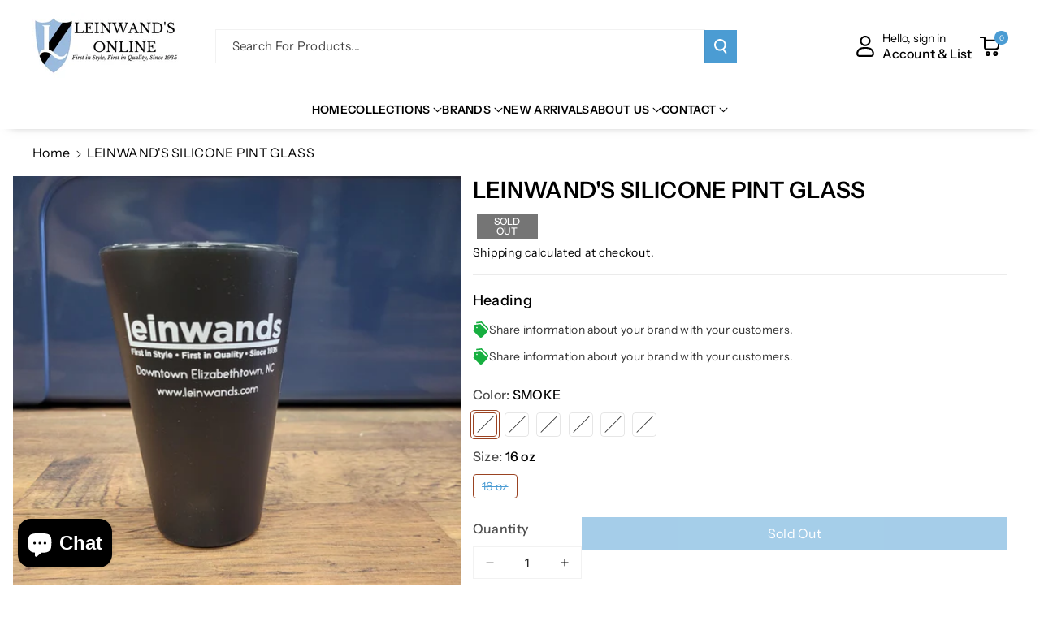

--- FILE ---
content_type: text/html; charset=utf-8
request_url: https://www.leinwands.com/products/leinwands-silicone-pint-glass?variant=44181323874550
body_size: 67029
content:
<!doctype html>
<html class="no-js" lang="en">
  <head>
	<!-- Added by AVADA SEO Suite -->
	

	<!-- /Added by AVADA SEO Suite -->
    <meta charset="utf-8">
    <meta http-equiv="X-UA-Compatible" content="IE=edge">
    <meta name="viewport" content="width=device-width,initial-scale=1">
    <meta name="theme-color" content="">
    <link rel="canonical" href="https://www.leinwands.com/products/leinwands-silicone-pint-glass">
    <link rel="preconnect" href="https://cdn.shopify.com" crossorigin><link rel="icon" type="image/png" href="//www.leinwands.com/cdn/shop/files/Leinwands-SHIELD-L.jpg?crop=center&height=32&v=1743880746&width=32"><link rel="preconnect" href="https://fonts.shopifycdn.com" crossorigin><title>
      LEINWAND&#39;S SILICONE PINT GLASS
 &ndash; leinwands.com</title>

    
      <meta name="description" content="For thirsty folks across the land, 16 ounce silicone pints are more than a rugged alternative to the beer glass. From the patio to the campground, beach vacation or daily commute, these colorful, versatile drinking glasses are as flexible in shape as they are in utility. Our true American pint sized silicone cups have ">
    

    

<meta property="og:site_name" content="leinwands.com">
<meta property="og:url" content="https://www.leinwands.com/products/leinwands-silicone-pint-glass">
<meta property="og:title" content="LEINWAND&#39;S SILICONE PINT GLASS">
<meta property="og:type" content="product">
<meta property="og:description" content="For thirsty folks across the land, 16 ounce silicone pints are more than a rugged alternative to the beer glass. From the patio to the campground, beach vacation or daily commute, these colorful, versatile drinking glasses are as flexible in shape as they are in utility. Our true American pint sized silicone cups have "><meta property="og:image" content="http://www.leinwands.com/cdn/shop/products/leinwand-s-silicone-pint-glass-leinwands-com-1.jpg?v=1706300654">
  <meta property="og:image:secure_url" content="https://www.leinwands.com/cdn/shop/products/leinwand-s-silicone-pint-glass-leinwands-com-1.jpg?v=1706300654">
  <meta property="og:image:width" content="3024">
  <meta property="og:image:height" content="4032"><meta property="og:price:amount" content="14.95">
  <meta property="og:price:currency" content="USD"><meta name="twitter:card" content="summary_large_image">
<meta name="twitter:title" content="LEINWAND&#39;S SILICONE PINT GLASS">
<meta name="twitter:description" content="For thirsty folks across the land, 16 ounce silicone pints are more than a rugged alternative to the beer glass. From the patio to the campground, beach vacation or daily commute, these colorful, versatile drinking glasses are as flexible in shape as they are in utility. Our true American pint sized silicone cups have ">


    <script src="//www.leinwands.com/cdn/shop/t/14/assets/constants.js?v=95358004781563950421730300229" defer="defer"></script>
    <script src="//www.leinwands.com/cdn/shop/t/14/assets/pubsub.js?v=2921868252632587581730300229" defer="defer"></script>
    <script src="//www.leinwands.com/cdn/shop/t/14/assets/global.js?v=167466609773739546881730300229" defer="defer"></script><script src="//www.leinwands.com/cdn/shop/t/14/assets/animations.js?v=88693664871331136111730300228" defer="defer"></script><script>window.performance && window.performance.mark && window.performance.mark('shopify.content_for_header.start');</script><meta name="google-site-verification" content="Kqo999phr3MBJGyjP5oNfwY8z_K2t92ZNQdJZdsUpGM">
<meta id="shopify-digital-wallet" name="shopify-digital-wallet" content="/28996239459/digital_wallets/dialog">
<meta name="shopify-checkout-api-token" content="3dd9ab665556d30a62bd7cd41eb70511">
<meta id="in-context-paypal-metadata" data-shop-id="28996239459" data-venmo-supported="false" data-environment="production" data-locale="en_US" data-paypal-v4="true" data-currency="USD">
<link rel="alternate" type="application/json+oembed" href="https://www.leinwands.com/products/leinwands-silicone-pint-glass.oembed">
<script async="async" src="/checkouts/internal/preloads.js?locale=en-US"></script>
<link rel="preconnect" href="https://shop.app" crossorigin="anonymous">
<script async="async" src="https://shop.app/checkouts/internal/preloads.js?locale=en-US&shop_id=28996239459" crossorigin="anonymous"></script>
<script id="apple-pay-shop-capabilities" type="application/json">{"shopId":28996239459,"countryCode":"US","currencyCode":"USD","merchantCapabilities":["supports3DS"],"merchantId":"gid:\/\/shopify\/Shop\/28996239459","merchantName":"leinwands.com","requiredBillingContactFields":["postalAddress","email"],"requiredShippingContactFields":["postalAddress","email"],"shippingType":"shipping","supportedNetworks":["visa","masterCard","amex","discover","elo","jcb"],"total":{"type":"pending","label":"leinwands.com","amount":"1.00"},"shopifyPaymentsEnabled":true,"supportsSubscriptions":true}</script>
<script id="shopify-features" type="application/json">{"accessToken":"3dd9ab665556d30a62bd7cd41eb70511","betas":["rich-media-storefront-analytics"],"domain":"www.leinwands.com","predictiveSearch":true,"shopId":28996239459,"locale":"en"}</script>
<script>var Shopify = Shopify || {};
Shopify.shop = "leinwands-com.myshopify.com";
Shopify.locale = "en";
Shopify.currency = {"active":"USD","rate":"1.0"};
Shopify.country = "US";
Shopify.theme = {"name":"Copy of Veena- Rootsyntax","id":146357190902,"schema_name":"Veena","schema_version":"1.0.4","theme_store_id":2566,"role":"main"};
Shopify.theme.handle = "null";
Shopify.theme.style = {"id":null,"handle":null};
Shopify.cdnHost = "www.leinwands.com/cdn";
Shopify.routes = Shopify.routes || {};
Shopify.routes.root = "/";</script>
<script type="module">!function(o){(o.Shopify=o.Shopify||{}).modules=!0}(window);</script>
<script>!function(o){function n(){var o=[];function n(){o.push(Array.prototype.slice.apply(arguments))}return n.q=o,n}var t=o.Shopify=o.Shopify||{};t.loadFeatures=n(),t.autoloadFeatures=n()}(window);</script>
<script>
  window.ShopifyPay = window.ShopifyPay || {};
  window.ShopifyPay.apiHost = "shop.app\/pay";
  window.ShopifyPay.redirectState = null;
</script>
<script id="shop-js-analytics" type="application/json">{"pageType":"product"}</script>
<script defer="defer" async type="module" src="//www.leinwands.com/cdn/shopifycloud/shop-js/modules/v2/client.init-shop-cart-sync_BN7fPSNr.en.esm.js"></script>
<script defer="defer" async type="module" src="//www.leinwands.com/cdn/shopifycloud/shop-js/modules/v2/chunk.common_Cbph3Kss.esm.js"></script>
<script defer="defer" async type="module" src="//www.leinwands.com/cdn/shopifycloud/shop-js/modules/v2/chunk.modal_DKumMAJ1.esm.js"></script>
<script type="module">
  await import("//www.leinwands.com/cdn/shopifycloud/shop-js/modules/v2/client.init-shop-cart-sync_BN7fPSNr.en.esm.js");
await import("//www.leinwands.com/cdn/shopifycloud/shop-js/modules/v2/chunk.common_Cbph3Kss.esm.js");
await import("//www.leinwands.com/cdn/shopifycloud/shop-js/modules/v2/chunk.modal_DKumMAJ1.esm.js");

  window.Shopify.SignInWithShop?.initShopCartSync?.({"fedCMEnabled":true,"windoidEnabled":true});

</script>
<script defer="defer" async type="module" src="//www.leinwands.com/cdn/shopifycloud/shop-js/modules/v2/client.payment-terms_BxzfvcZJ.en.esm.js"></script>
<script defer="defer" async type="module" src="//www.leinwands.com/cdn/shopifycloud/shop-js/modules/v2/chunk.common_Cbph3Kss.esm.js"></script>
<script defer="defer" async type="module" src="//www.leinwands.com/cdn/shopifycloud/shop-js/modules/v2/chunk.modal_DKumMAJ1.esm.js"></script>
<script type="module">
  await import("//www.leinwands.com/cdn/shopifycloud/shop-js/modules/v2/client.payment-terms_BxzfvcZJ.en.esm.js");
await import("//www.leinwands.com/cdn/shopifycloud/shop-js/modules/v2/chunk.common_Cbph3Kss.esm.js");
await import("//www.leinwands.com/cdn/shopifycloud/shop-js/modules/v2/chunk.modal_DKumMAJ1.esm.js");

  
</script>
<script>
  window.Shopify = window.Shopify || {};
  if (!window.Shopify.featureAssets) window.Shopify.featureAssets = {};
  window.Shopify.featureAssets['shop-js'] = {"shop-cart-sync":["modules/v2/client.shop-cart-sync_CJVUk8Jm.en.esm.js","modules/v2/chunk.common_Cbph3Kss.esm.js","modules/v2/chunk.modal_DKumMAJ1.esm.js"],"init-fed-cm":["modules/v2/client.init-fed-cm_7Fvt41F4.en.esm.js","modules/v2/chunk.common_Cbph3Kss.esm.js","modules/v2/chunk.modal_DKumMAJ1.esm.js"],"init-shop-email-lookup-coordinator":["modules/v2/client.init-shop-email-lookup-coordinator_Cc088_bR.en.esm.js","modules/v2/chunk.common_Cbph3Kss.esm.js","modules/v2/chunk.modal_DKumMAJ1.esm.js"],"init-windoid":["modules/v2/client.init-windoid_hPopwJRj.en.esm.js","modules/v2/chunk.common_Cbph3Kss.esm.js","modules/v2/chunk.modal_DKumMAJ1.esm.js"],"shop-button":["modules/v2/client.shop-button_B0jaPSNF.en.esm.js","modules/v2/chunk.common_Cbph3Kss.esm.js","modules/v2/chunk.modal_DKumMAJ1.esm.js"],"shop-cash-offers":["modules/v2/client.shop-cash-offers_DPIskqss.en.esm.js","modules/v2/chunk.common_Cbph3Kss.esm.js","modules/v2/chunk.modal_DKumMAJ1.esm.js"],"shop-toast-manager":["modules/v2/client.shop-toast-manager_CK7RT69O.en.esm.js","modules/v2/chunk.common_Cbph3Kss.esm.js","modules/v2/chunk.modal_DKumMAJ1.esm.js"],"init-shop-cart-sync":["modules/v2/client.init-shop-cart-sync_BN7fPSNr.en.esm.js","modules/v2/chunk.common_Cbph3Kss.esm.js","modules/v2/chunk.modal_DKumMAJ1.esm.js"],"init-customer-accounts-sign-up":["modules/v2/client.init-customer-accounts-sign-up_CfPf4CXf.en.esm.js","modules/v2/client.shop-login-button_DeIztwXF.en.esm.js","modules/v2/chunk.common_Cbph3Kss.esm.js","modules/v2/chunk.modal_DKumMAJ1.esm.js"],"pay-button":["modules/v2/client.pay-button_CgIwFSYN.en.esm.js","modules/v2/chunk.common_Cbph3Kss.esm.js","modules/v2/chunk.modal_DKumMAJ1.esm.js"],"init-customer-accounts":["modules/v2/client.init-customer-accounts_DQ3x16JI.en.esm.js","modules/v2/client.shop-login-button_DeIztwXF.en.esm.js","modules/v2/chunk.common_Cbph3Kss.esm.js","modules/v2/chunk.modal_DKumMAJ1.esm.js"],"avatar":["modules/v2/client.avatar_BTnouDA3.en.esm.js"],"init-shop-for-new-customer-accounts":["modules/v2/client.init-shop-for-new-customer-accounts_CsZy_esa.en.esm.js","modules/v2/client.shop-login-button_DeIztwXF.en.esm.js","modules/v2/chunk.common_Cbph3Kss.esm.js","modules/v2/chunk.modal_DKumMAJ1.esm.js"],"shop-follow-button":["modules/v2/client.shop-follow-button_BRMJjgGd.en.esm.js","modules/v2/chunk.common_Cbph3Kss.esm.js","modules/v2/chunk.modal_DKumMAJ1.esm.js"],"checkout-modal":["modules/v2/client.checkout-modal_B9Drz_yf.en.esm.js","modules/v2/chunk.common_Cbph3Kss.esm.js","modules/v2/chunk.modal_DKumMAJ1.esm.js"],"shop-login-button":["modules/v2/client.shop-login-button_DeIztwXF.en.esm.js","modules/v2/chunk.common_Cbph3Kss.esm.js","modules/v2/chunk.modal_DKumMAJ1.esm.js"],"lead-capture":["modules/v2/client.lead-capture_DXYzFM3R.en.esm.js","modules/v2/chunk.common_Cbph3Kss.esm.js","modules/v2/chunk.modal_DKumMAJ1.esm.js"],"shop-login":["modules/v2/client.shop-login_CA5pJqmO.en.esm.js","modules/v2/chunk.common_Cbph3Kss.esm.js","modules/v2/chunk.modal_DKumMAJ1.esm.js"],"payment-terms":["modules/v2/client.payment-terms_BxzfvcZJ.en.esm.js","modules/v2/chunk.common_Cbph3Kss.esm.js","modules/v2/chunk.modal_DKumMAJ1.esm.js"]};
</script>
<script>(function() {
  var isLoaded = false;
  function asyncLoad() {
    if (isLoaded) return;
    isLoaded = true;
    var urls = ["https:\/\/cdn.hextom.com\/js\/ultimatesalesboost.js?shop=leinwands-com.myshopify.com"];
    for (var i = 0; i < urls.length; i++) {
      var s = document.createElement('script');
      s.type = 'text/javascript';
      s.async = true;
      s.src = urls[i];
      var x = document.getElementsByTagName('script')[0];
      x.parentNode.insertBefore(s, x);
    }
  };
  if(window.attachEvent) {
    window.attachEvent('onload', asyncLoad);
  } else {
    window.addEventListener('load', asyncLoad, false);
  }
})();</script>
<script id="__st">var __st={"a":28996239459,"offset":-18000,"reqid":"06d0edbf-33fa-4cc4-b18e-70352c97587d-1769823437","pageurl":"www.leinwands.com\/products\/leinwands-silicone-pint-glass?variant=44181323874550","u":"a23cbf4e5662","p":"product","rtyp":"product","rid":7668346945782};</script>
<script>window.ShopifyPaypalV4VisibilityTracking = true;</script>
<script id="captcha-bootstrap">!function(){'use strict';const t='contact',e='account',n='new_comment',o=[[t,t],['blogs',n],['comments',n],[t,'customer']],c=[[e,'customer_login'],[e,'guest_login'],[e,'recover_customer_password'],[e,'create_customer']],r=t=>t.map((([t,e])=>`form[action*='/${t}']:not([data-nocaptcha='true']) input[name='form_type'][value='${e}']`)).join(','),a=t=>()=>t?[...document.querySelectorAll(t)].map((t=>t.form)):[];function s(){const t=[...o],e=r(t);return a(e)}const i='password',u='form_key',d=['recaptcha-v3-token','g-recaptcha-response','h-captcha-response',i],f=()=>{try{return window.sessionStorage}catch{return}},m='__shopify_v',_=t=>t.elements[u];function p(t,e,n=!1){try{const o=window.sessionStorage,c=JSON.parse(o.getItem(e)),{data:r}=function(t){const{data:e,action:n}=t;return t[m]||n?{data:e,action:n}:{data:t,action:n}}(c);for(const[e,n]of Object.entries(r))t.elements[e]&&(t.elements[e].value=n);n&&o.removeItem(e)}catch(o){console.error('form repopulation failed',{error:o})}}const l='form_type',E='cptcha';function T(t){t.dataset[E]=!0}const w=window,h=w.document,L='Shopify',v='ce_forms',y='captcha';let A=!1;((t,e)=>{const n=(g='f06e6c50-85a8-45c8-87d0-21a2b65856fe',I='https://cdn.shopify.com/shopifycloud/storefront-forms-hcaptcha/ce_storefront_forms_captcha_hcaptcha.v1.5.2.iife.js',D={infoText:'Protected by hCaptcha',privacyText:'Privacy',termsText:'Terms'},(t,e,n)=>{const o=w[L][v],c=o.bindForm;if(c)return c(t,g,e,D).then(n);var r;o.q.push([[t,g,e,D],n]),r=I,A||(h.body.append(Object.assign(h.createElement('script'),{id:'captcha-provider',async:!0,src:r})),A=!0)});var g,I,D;w[L]=w[L]||{},w[L][v]=w[L][v]||{},w[L][v].q=[],w[L][y]=w[L][y]||{},w[L][y].protect=function(t,e){n(t,void 0,e),T(t)},Object.freeze(w[L][y]),function(t,e,n,w,h,L){const[v,y,A,g]=function(t,e,n){const i=e?o:[],u=t?c:[],d=[...i,...u],f=r(d),m=r(i),_=r(d.filter((([t,e])=>n.includes(e))));return[a(f),a(m),a(_),s()]}(w,h,L),I=t=>{const e=t.target;return e instanceof HTMLFormElement?e:e&&e.form},D=t=>v().includes(t);t.addEventListener('submit',(t=>{const e=I(t);if(!e)return;const n=D(e)&&!e.dataset.hcaptchaBound&&!e.dataset.recaptchaBound,o=_(e),c=g().includes(e)&&(!o||!o.value);(n||c)&&t.preventDefault(),c&&!n&&(function(t){try{if(!f())return;!function(t){const e=f();if(!e)return;const n=_(t);if(!n)return;const o=n.value;o&&e.removeItem(o)}(t);const e=Array.from(Array(32),(()=>Math.random().toString(36)[2])).join('');!function(t,e){_(t)||t.append(Object.assign(document.createElement('input'),{type:'hidden',name:u})),t.elements[u].value=e}(t,e),function(t,e){const n=f();if(!n)return;const o=[...t.querySelectorAll(`input[type='${i}']`)].map((({name:t})=>t)),c=[...d,...o],r={};for(const[a,s]of new FormData(t).entries())c.includes(a)||(r[a]=s);n.setItem(e,JSON.stringify({[m]:1,action:t.action,data:r}))}(t,e)}catch(e){console.error('failed to persist form',e)}}(e),e.submit())}));const S=(t,e)=>{t&&!t.dataset[E]&&(n(t,e.some((e=>e===t))),T(t))};for(const o of['focusin','change'])t.addEventListener(o,(t=>{const e=I(t);D(e)&&S(e,y())}));const B=e.get('form_key'),M=e.get(l),P=B&&M;t.addEventListener('DOMContentLoaded',(()=>{const t=y();if(P)for(const e of t)e.elements[l].value===M&&p(e,B);[...new Set([...A(),...v().filter((t=>'true'===t.dataset.shopifyCaptcha))])].forEach((e=>S(e,t)))}))}(h,new URLSearchParams(w.location.search),n,t,e,['guest_login'])})(!0,!0)}();</script>
<script integrity="sha256-4kQ18oKyAcykRKYeNunJcIwy7WH5gtpwJnB7kiuLZ1E=" data-source-attribution="shopify.loadfeatures" defer="defer" src="//www.leinwands.com/cdn/shopifycloud/storefront/assets/storefront/load_feature-a0a9edcb.js" crossorigin="anonymous"></script>
<script crossorigin="anonymous" defer="defer" src="//www.leinwands.com/cdn/shopifycloud/storefront/assets/shopify_pay/storefront-65b4c6d7.js?v=20250812"></script>
<script data-source-attribution="shopify.dynamic_checkout.dynamic.init">var Shopify=Shopify||{};Shopify.PaymentButton=Shopify.PaymentButton||{isStorefrontPortableWallets:!0,init:function(){window.Shopify.PaymentButton.init=function(){};var t=document.createElement("script");t.src="https://www.leinwands.com/cdn/shopifycloud/portable-wallets/latest/portable-wallets.en.js",t.type="module",document.head.appendChild(t)}};
</script>
<script data-source-attribution="shopify.dynamic_checkout.buyer_consent">
  function portableWalletsHideBuyerConsent(e){var t=document.getElementById("shopify-buyer-consent"),n=document.getElementById("shopify-subscription-policy-button");t&&n&&(t.classList.add("hidden"),t.setAttribute("aria-hidden","true"),n.removeEventListener("click",e))}function portableWalletsShowBuyerConsent(e){var t=document.getElementById("shopify-buyer-consent"),n=document.getElementById("shopify-subscription-policy-button");t&&n&&(t.classList.remove("hidden"),t.removeAttribute("aria-hidden"),n.addEventListener("click",e))}window.Shopify?.PaymentButton&&(window.Shopify.PaymentButton.hideBuyerConsent=portableWalletsHideBuyerConsent,window.Shopify.PaymentButton.showBuyerConsent=portableWalletsShowBuyerConsent);
</script>
<script>
  function portableWalletsCleanup(e){e&&e.src&&console.error("Failed to load portable wallets script "+e.src);var t=document.querySelectorAll("shopify-accelerated-checkout .shopify-payment-button__skeleton, shopify-accelerated-checkout-cart .wallet-cart-button__skeleton"),e=document.getElementById("shopify-buyer-consent");for(let e=0;e<t.length;e++)t[e].remove();e&&e.remove()}function portableWalletsNotLoadedAsModule(e){e instanceof ErrorEvent&&"string"==typeof e.message&&e.message.includes("import.meta")&&"string"==typeof e.filename&&e.filename.includes("portable-wallets")&&(window.removeEventListener("error",portableWalletsNotLoadedAsModule),window.Shopify.PaymentButton.failedToLoad=e,"loading"===document.readyState?document.addEventListener("DOMContentLoaded",window.Shopify.PaymentButton.init):window.Shopify.PaymentButton.init())}window.addEventListener("error",portableWalletsNotLoadedAsModule);
</script>

<script type="module" src="https://www.leinwands.com/cdn/shopifycloud/portable-wallets/latest/portable-wallets.en.js" onError="portableWalletsCleanup(this)" crossorigin="anonymous"></script>
<script nomodule>
  document.addEventListener("DOMContentLoaded", portableWalletsCleanup);
</script>

<link id="shopify-accelerated-checkout-styles" rel="stylesheet" media="screen" href="https://www.leinwands.com/cdn/shopifycloud/portable-wallets/latest/accelerated-checkout-backwards-compat.css" crossorigin="anonymous">
<style id="shopify-accelerated-checkout-cart">
        #shopify-buyer-consent {
  margin-top: 1em;
  display: inline-block;
  width: 100%;
}

#shopify-buyer-consent.hidden {
  display: none;
}

#shopify-subscription-policy-button {
  background: none;
  border: none;
  padding: 0;
  text-decoration: underline;
  font-size: inherit;
  cursor: pointer;
}

#shopify-subscription-policy-button::before {
  box-shadow: none;
}

      </style>
<script id="sections-script" data-sections="header" defer="defer" src="//www.leinwands.com/cdn/shop/t/14/compiled_assets/scripts.js?v=4959"></script>
<script>window.performance && window.performance.mark && window.performance.mark('shopify.content_for_header.end');</script>


    <style data-shopify>
      @font-face {
  font-family: "Instrument Sans";
  font-weight: 400;
  font-style: normal;
  font-display: swap;
  src: url("//www.leinwands.com/cdn/fonts/instrument_sans/instrumentsans_n4.db86542ae5e1596dbdb28c279ae6c2086c4c5bfa.woff2") format("woff2"),
       url("//www.leinwands.com/cdn/fonts/instrument_sans/instrumentsans_n4.510f1b081e58d08c30978f465518799851ef6d8b.woff") format("woff");
}


      @font-face {
  font-family: "Instrument Sans";
  font-weight: 500;
  font-style: normal;
  font-display: swap;
  src: url("//www.leinwands.com/cdn/fonts/instrument_sans/instrumentsans_n5.1ce463e1cc056566f977610764d93d4704464858.woff2") format("woff2"),
       url("//www.leinwands.com/cdn/fonts/instrument_sans/instrumentsans_n5.9079eb7bba230c9d8d8d3a7d101aa9d9f40b6d14.woff") format("woff");
}

      @font-face {
  font-family: "Instrument Sans";
  font-weight: 600;
  font-style: normal;
  font-display: swap;
  src: url("//www.leinwands.com/cdn/fonts/instrument_sans/instrumentsans_n6.27dc66245013a6f7f317d383a3cc9a0c347fb42d.woff2") format("woff2"),
       url("//www.leinwands.com/cdn/fonts/instrument_sans/instrumentsans_n6.1a71efbeeb140ec495af80aad612ad55e19e6d0e.woff") format("woff");
}

      @font-face {
  font-family: "Instrument Sans";
  font-weight: 700;
  font-style: normal;
  font-display: swap;
  src: url("//www.leinwands.com/cdn/fonts/instrument_sans/instrumentsans_n7.e4ad9032e203f9a0977786c356573ced65a7419a.woff2") format("woff2"),
       url("//www.leinwands.com/cdn/fonts/instrument_sans/instrumentsans_n7.b9e40f166fb7639074ba34738101a9d2990bb41a.woff") format("woff");
}


      @font-face {
  font-family: "Instrument Sans";
  font-weight: 400;
  font-style: italic;
  font-display: swap;
  src: url("//www.leinwands.com/cdn/fonts/instrument_sans/instrumentsans_i4.028d3c3cd8d085648c808ceb20cd2fd1eb3560e5.woff2") format("woff2"),
       url("//www.leinwands.com/cdn/fonts/instrument_sans/instrumentsans_i4.7e90d82df8dee29a99237cd19cc529d2206706a2.woff") format("woff");
}

      @font-face {
  font-family: "Instrument Sans";
  font-weight: 700;
  font-style: italic;
  font-display: swap;
  src: url("//www.leinwands.com/cdn/fonts/instrument_sans/instrumentsans_i7.d6063bb5d8f9cbf96eace9e8801697c54f363c6a.woff2") format("woff2"),
       url("//www.leinwands.com/cdn/fonts/instrument_sans/instrumentsans_i7.ce33afe63f8198a3ac4261b826b560103542cd36.woff") format("woff");
}

      @font-face {
  font-family: "Instrument Sans";
  font-weight: 600;
  font-style: normal;
  font-display: swap;
  src: url("//www.leinwands.com/cdn/fonts/instrument_sans/instrumentsans_n6.27dc66245013a6f7f317d383a3cc9a0c347fb42d.woff2") format("woff2"),
       url("//www.leinwands.com/cdn/fonts/instrument_sans/instrumentsans_n6.1a71efbeeb140ec495af80aad612ad55e19e6d0e.woff") format("woff");
}



      
        :root,
        .color-background-1 {
        --color-background: 255,255,255;
        
          --gradient-background: #ffffff;
        

        

        --color-foreground: 0,0,0;
        --color-background-contrast: 191,191,191;
        --color-shadow: 18,18,18;
        --color-link-hover: 154,67,34;
        --color-button: 75,156,211;
        --color-button-text: 255,255,255;
        --color-secondary-button: 255,255,255;
        --color-secondary-button-text: 0,0,0;
        --color-badge-foreground: 0,0,0;
        --color-badge-background: 255,255,255;
        --color-badge-border: 0,0,0;
        --color-button-hover-text: 255,255,255;
        --color-bg-button-hover: 0,0,0;
        --alpha-link: 0.9;
        --alpha-button-background: 1;
        --alpha-button-border: 1;
        --alpha-badge-border: 0.1;
        color: rgb(var(--color-foreground));
        background-color: rgb(var(--color-background));
        }
      
        
        .color-background-2 {
        --color-background: 255,255,255;
        
          --gradient-background: #ffffff;
        

        

        --color-foreground: 75,156,211;
        --color-background-contrast: 191,191,191;
        --color-shadow: 18,18,18;
        --color-link-hover: 154,67,34;
        --color-button: 154,67,34;
        --color-button-text: 255,255,255;
        --color-secondary-button: 255,255,255;
        --color-secondary-button-text: 0,0,0;
        --color-badge-foreground: 75,156,211;
        --color-badge-background: 255,255,255;
        --color-badge-border: 75,156,211;
        --color-button-hover-text: 255,255,255;
        --color-bg-button-hover: 0,0,0;
        --alpha-link: 0.9;
        --alpha-button-background: 1;
        --alpha-button-border: 1;
        --alpha-badge-border: 0.1;
        color: rgb(var(--color-foreground));
        background-color: rgb(var(--color-background));
        }
      
        
        .color-inverse {
        --color-background: 75,156,211;
        
          --gradient-background: #4b9cd3;
        

        

        --color-foreground: 255,255,255;
        --color-background-contrast: 31,88,127;
        --color-shadow: 0,0,0;
        --color-link-hover: 245,245,245;
        --color-button: 255,255,255;
        --color-button-text: 0,0,0;
        --color-secondary-button: 75,156,211;
        --color-secondary-button-text: 0,0,0;
        --color-badge-foreground: 255,255,255;
        --color-badge-background: 75,156,211;
        --color-badge-border: 255,255,255;
        --color-button-hover-text: 255,255,255;
        --color-bg-button-hover: 0,0,0;
        --alpha-link: 0.9;
        --alpha-button-background: 1;
        --alpha-button-border: 1;
        --alpha-badge-border: 0.1;
        color: rgb(var(--color-foreground));
        background-color: rgb(var(--color-background));
        }
      
        
        .color-accent-2 {
        --color-background: 0,0,0;
        
          --gradient-background: #000000;
        

        

        --color-foreground: 255,255,255;
        --color-background-contrast: 128,128,128;
        --color-shadow: 18,18,18;
        --color-link-hover: 154,67,34;
        --color-button: 255,255,255;
        --color-button-text: 0,0,0;
        --color-secondary-button: 0,0,0;
        --color-secondary-button-text: 255,255,255;
        --color-badge-foreground: 255,255,255;
        --color-badge-background: 0,0,0;
        --color-badge-border: 255,255,255;
        --color-button-hover-text: 255,255,255;
        --color-bg-button-hover: 154,67,34;
        --alpha-link: 0.9;
        --alpha-button-background: 1;
        --alpha-button-border: 1;
        --alpha-badge-border: 0.1;
        color: rgb(var(--color-foreground));
        background-color: rgb(var(--color-background));
        }
      
        
        .color-scheme-abe3bc68-5409-41dd-abcf-8f9ac474947a {
        --color-background: 245,245,245;
        
          --gradient-background: #f5f5f5;
        

        

        --color-foreground: 0,0,0;
        --color-background-contrast: 181,181,181;
        --color-shadow: 18,18,18;
        --color-link-hover: 154,67,34;
        --color-button: 0,0,0;
        --color-button-text: 255,255,255;
        --color-secondary-button: 245,245,245;
        --color-secondary-button-text: 0,0,0;
        --color-badge-foreground: 0,0,0;
        --color-badge-background: 245,245,245;
        --color-badge-border: 0,0,0;
        --color-button-hover-text: 255,255,255;
        --color-bg-button-hover: 154,67,34;
        --alpha-link: 0.9;
        --alpha-button-background: 1;
        --alpha-button-border: 1;
        --alpha-badge-border: 0.1;
        color: rgb(var(--color-foreground));
        background-color: rgb(var(--color-background));
        }
      

      body, .color-background-1, .color-background-2, .color-inverse, .color-accent-2, .color-scheme-abe3bc68-5409-41dd-abcf-8f9ac474947a {
      background-color: rgb(var(--color-background));
      background: var(--gradient-background);
      }

      :root {
      --color-wbprogscolor: #00d964;
      --border--color: #818181;
      --border-width: 1px;
      --border-style: solid;
      --white-color: #ffffff;
      --black-color: #000000;
      --font-body-family: "Instrument Sans", sans-serif;
      --font-body-style: normal;
      --font-body-weight: 400;
      --font-body-weight-medium: 500;
      --font-body-weight-semibold: 600;
      --font-body-weight-bold: 700;


      --font-heading-family: "Instrument Sans", sans-serif;
      --font-heading-style: normal;
      --font-heading-weight: 600;
      --font-body-scale: 1.0;
      --font-heading-scale: 1.0;

        --media-padding: px;
        --media-border-opacity: 0.0;
        --media-border-width: 0px;
        --media-radius: 0px;
        --media-shadow-opacity: 0.0;
        --media-shadow-horizontal-offset: 0px;
        --media-shadow-vertical-offset: 0px;
        --media-shadow-blur-radius: 0px;
        --media-shadow-visible: 0;

        --page-width: 165rem;
        --page-width-margin: 0rem;

        --product-card-image-padding: 0.0rem;
        --product-card-corner-radius: 0.0rem;
        --product-card-text-alignment: left;
        --product-card-border-width: 0.1rem;
        --product-card-border-opacity: 0.1;
        --product-card-shadow-opacity: 0.0;
        --product-card-shadow-visible: 0;
        --product-card-shadow-horizontal-offset: 0.0rem;
        --product-card-shadow-vertical-offset: 0.0rem;
        --product-card-shadow-blur-radius: 0.0rem;
        --card_title-transform: capitalize;

        --collection-card-image-padding: 0.0rem;
        --collection-card-corner-radius: 0.0rem;
        --collection-card-text-alignment: left;
        --collection-card-border-width: 0.0rem;
        --collection-card-border-opacity: 0.0;
        --collection-card-shadow-opacity: 0.0;
        --collection-card-shadow-visible: 0;
        --collection-card-shadow-horizontal-offset: 0.0rem;
        --collection-card-shadow-vertical-offset: 0.0rem;
        --collection-card-shadow-blur-radius: 0.0rem;

        --blog-card-image-padding: 0.0rem;
        --blog-card-corner-radius: 0.0rem;
        --blog-card-text-alignment: left;
        --blog-card-border-width: 0.1rem;
        --blog-card-border-opacity: 0.1;
        --blog-card-shadow-opacity: 0.0;
        --blog-card-shadow-visible: 0;
        --blog-card-shadow-horizontal-offset: 0.0rem;
        --blog-card-shadow-vertical-offset: 0.0rem;
        --blog-card-shadow-blur-radius: 0.0rem;

        --badge-corner-radius: 0.0rem;

        --popup-border-width: 1px;
        --popup-border-opacity: 0.25;
        --popup-corner-radius: 0px;
        --popup-shadow-opacity: 0.0;
        --popup-shadow-horizontal-offset: 0px;
        --popup-shadow-vertical-offset: 0px;
        --popup-shadow-blur-radius: 0px;

        --drawer-border-width: 0px;
        --drawer-border-opacity: 0.1;
        --drawer-corner-radius: 0px;
        --drawer-shadow-opacity: 0.0;
        --drawer-shadow-horizontal-offset: 0px;
        --drawer-shadow-vertical-offset: 0px;
        --drawer-shadow-blur-radius: 0px;

        --grid-desktop-vertical-spacing: 24px;
        --grid-desktop-horizontal-spacing: 24px;
        --grid-mobile-vertical-spacing: 12px;
        --grid-mobile-horizontal-spacing: 12px;

        --text-boxes-border-opacity: 0.0;
        --text-boxes-border-width: 0px;
        --text-boxes-radius: 0px;
        --text-boxes-shadow-opacity: 0.0;
        --text-boxes-shadow-visible: 0;
        --text-boxes-shadow-horizontal-offset: 0px;
        --text-boxes-shadow-vertical-offset: 0px;
        --text-boxes-shadow-blur-radius: 0px;

        --bg-radius: 0px;

        --buttons-radius: 0px;
        --buttons-radius-outset: 0px;
        --buttons-border-width: 1px;
        --buttons-border-opacity: 0.1;
        --buttons-shadow-opacity: 0.0;
        --buttons-shadow-visible: 0;
        --buttons-shadow-horizontal-offset: 0px;
        --buttons-shadow-vertical-offset: 0px;
        --buttons-shadow-blur-radius: 0px;
        --buttons-border-offset: 0px;

        --inputs-radius: 0px;
        --inputs-border-width: 1px;
        --inputs-border-opacity: 0.05;
        --inputs-shadow-opacity: 0.0;
        --inputs-shadow-horizontal-offset: 0px;
        --inputs-margin-offset: 0px;
        --inputs-shadow-vertical-offset: 0px;
        --inputs-shadow-blur-radius: 0px;
        --inputs-radius-outset: 0px;

        --variant-pills-radius: 4px;
        --variant-pills-border-width: 1px;
        --variant-pills-border-opacity: 0.1;
        --variant-pills-shadow-opacity: 0.0;
        --variant-pills-shadow-horizontal-offset: 0px;
        --variant-pills-shadow-vertical-offset: 0px;
        --variant-pills-shadow-blur-radius: 0px;

        --sale-bg-color: #126fd3;
        --sale-text-color: #ffffff;

        --percentage-sale-bg-color: #dd1d1d;
        --percentage-sale-text-color: #ffffff;

        --new-bg-color: #22750e;
        --new-text-color: #ffffff;

        --soldout-bg-color: #757575;
        --soldout-text-color: #ffffff;
      }
      *,
      *::before,
      *::after {
        box-sizing: inherit;
      }
      html {
        box-sizing: border-box;
        font-size: calc(var(--font-body-scale) * 62.5%);
        height: 100%;
      }
      body {
        font-size: calc(var(--font-body-scale) * 14px);
        font-family: var(--font-body-family);
        font-style: var(--font-body-style);
        font-weight: var(--font-body-weight);
        color: rgb(var(--color-foreground));
        grid-template-columns: 100%;
        min-height: 100%;
        margin: 0;
        line-height: calc(1 + 0.8 / var(--font-body-scale));
      }
      @media screen and (min-width: 768px) {
        body {
          font-size: calc(var(--font-body-scale) * 16px);
        }
      }
    </style>
    <link href="//www.leinwands.com/cdn/shop/t/14/assets/base.css?v=91498291049840656651731060278" rel="stylesheet" type="text/css" media="all" />
    <link href="//www.leinwands.com/cdn/shop/t/14/assets/custom.css?v=181474822251743529631731495044" rel="stylesheet" type="text/css" media="all" />
<link rel="preload" as="font" href="//www.leinwands.com/cdn/fonts/instrument_sans/instrumentsans_n4.db86542ae5e1596dbdb28c279ae6c2086c4c5bfa.woff2" type="font/woff2" crossorigin><link rel="preload" as="font" href="//www.leinwands.com/cdn/fonts/instrument_sans/instrumentsans_n6.27dc66245013a6f7f317d383a3cc9a0c347fb42d.woff2" type="font/woff2" crossorigin><link
        rel="stylesheet"
        href="//www.leinwands.com/cdn/shop/t/14/assets/component-predictive-search.css?v=37836350611700526881730300229"
        media="print"
        onload="this.media='all'"
      ><script>
      document.documentElement.className = document.documentElement.className.replace('no-js', 'js');
      if (Shopify.designMode) {
        document.documentElement.classList.add('shopify-design-mode');
      }
    </script>
    <!-- Global site tag (gtag.js) - Google Analytics -->
    <script async src="https://www.googletagmanager.com/gtag/js?id=G-XXXXXXXXXX"></script>
    <script>
      window.dataLayer = window.dataLayer || [];
      function gtag(){dataLayer.push(arguments);}
      gtag('js', new Date());

      gtag('config', 'G-XXXXXXXXXX');
    </script>
  <!-- BEGIN app block: shopify://apps/judge-me-reviews/blocks/judgeme_core/61ccd3b1-a9f2-4160-9fe9-4fec8413e5d8 --><!-- Start of Judge.me Core -->






<link rel="dns-prefetch" href="https://cdnwidget.judge.me">
<link rel="dns-prefetch" href="https://cdn.judge.me">
<link rel="dns-prefetch" href="https://cdn1.judge.me">
<link rel="dns-prefetch" href="https://api.judge.me">

<script data-cfasync='false' class='jdgm-settings-script'>window.jdgmSettings={"pagination":5,"disable_web_reviews":false,"badge_no_review_text":"No reviews","badge_n_reviews_text":"{{ n }} review/reviews","hide_badge_preview_if_no_reviews":true,"badge_hide_text":false,"enforce_center_preview_badge":false,"widget_title":"Customer Reviews","widget_open_form_text":"Write a review","widget_close_form_text":"Cancel review","widget_refresh_page_text":"Refresh page","widget_summary_text":"Based on {{ number_of_reviews }} review/reviews","widget_no_review_text":"Be the first to write a review","widget_name_field_text":"Display name","widget_verified_name_field_text":"Verified Name (public)","widget_name_placeholder_text":"Display name","widget_required_field_error_text":"This field is required.","widget_email_field_text":"Email address","widget_verified_email_field_text":"Verified Email (private, can not be edited)","widget_email_placeholder_text":"Your email address","widget_email_field_error_text":"Please enter a valid email address.","widget_rating_field_text":"Rating","widget_review_title_field_text":"Review Title","widget_review_title_placeholder_text":"Give your review a title","widget_review_body_field_text":"Review content","widget_review_body_placeholder_text":"Start writing here...","widget_pictures_field_text":"Picture/Video (optional)","widget_submit_review_text":"Submit Review","widget_submit_verified_review_text":"Submit Verified Review","widget_submit_success_msg_with_auto_publish":"Thank you! Please refresh the page in a few moments to see your review. You can remove or edit your review by logging into \u003ca href='https://judge.me/login' target='_blank' rel='nofollow noopener'\u003eJudge.me\u003c/a\u003e","widget_submit_success_msg_no_auto_publish":"Thank you! Your review will be published as soon as it is approved by the shop admin. You can remove or edit your review by logging into \u003ca href='https://judge.me/login' target='_blank' rel='nofollow noopener'\u003eJudge.me\u003c/a\u003e","widget_show_default_reviews_out_of_total_text":"Showing {{ n_reviews_shown }} out of {{ n_reviews }} reviews.","widget_show_all_link_text":"Show all","widget_show_less_link_text":"Show less","widget_author_said_text":"{{ reviewer_name }} said:","widget_days_text":"{{ n }} days ago","widget_weeks_text":"{{ n }} week/weeks ago","widget_months_text":"{{ n }} month/months ago","widget_years_text":"{{ n }} year/years ago","widget_yesterday_text":"Yesterday","widget_today_text":"Today","widget_replied_text":"\u003e\u003e {{ shop_name }} replied:","widget_read_more_text":"Read more","widget_reviewer_name_as_initial":"","widget_rating_filter_color":"#fbcd0a","widget_rating_filter_see_all_text":"See all reviews","widget_sorting_most_recent_text":"Most Recent","widget_sorting_highest_rating_text":"Highest Rating","widget_sorting_lowest_rating_text":"Lowest Rating","widget_sorting_with_pictures_text":"Only Pictures","widget_sorting_most_helpful_text":"Most Helpful","widget_open_question_form_text":"Ask a question","widget_reviews_subtab_text":"Reviews","widget_questions_subtab_text":"Questions","widget_question_label_text":"Question","widget_answer_label_text":"Answer","widget_question_placeholder_text":"Write your question here","widget_submit_question_text":"Submit Question","widget_question_submit_success_text":"Thank you for your question! We will notify you once it gets answered.","verified_badge_text":"Verified","verified_badge_bg_color":"","verified_badge_text_color":"","verified_badge_placement":"left-of-reviewer-name","widget_review_max_height":"","widget_hide_border":false,"widget_social_share":false,"widget_thumb":false,"widget_review_location_show":false,"widget_location_format":"","all_reviews_include_out_of_store_products":true,"all_reviews_out_of_store_text":"(out of store)","all_reviews_pagination":100,"all_reviews_product_name_prefix_text":"about","enable_review_pictures":true,"enable_question_anwser":false,"widget_theme":"default","review_date_format":"mm/dd/yyyy","default_sort_method":"most-recent","widget_product_reviews_subtab_text":"Product Reviews","widget_shop_reviews_subtab_text":"Shop Reviews","widget_other_products_reviews_text":"Reviews for other products","widget_store_reviews_subtab_text":"Store reviews","widget_no_store_reviews_text":"This store hasn't received any reviews yet","widget_web_restriction_product_reviews_text":"This product hasn't received any reviews yet","widget_no_items_text":"No items found","widget_show_more_text":"Show more","widget_write_a_store_review_text":"Write a Store Review","widget_other_languages_heading":"Reviews in Other Languages","widget_translate_review_text":"Translate review to {{ language }}","widget_translating_review_text":"Translating...","widget_show_original_translation_text":"Show original ({{ language }})","widget_translate_review_failed_text":"Review couldn't be translated.","widget_translate_review_retry_text":"Retry","widget_translate_review_try_again_later_text":"Try again later","show_product_url_for_grouped_product":false,"widget_sorting_pictures_first_text":"Pictures First","show_pictures_on_all_rev_page_mobile":false,"show_pictures_on_all_rev_page_desktop":false,"floating_tab_hide_mobile_install_preference":false,"floating_tab_button_name":"★ Reviews","floating_tab_title":"Let customers speak for us","floating_tab_button_color":"","floating_tab_button_background_color":"","floating_tab_url":"","floating_tab_url_enabled":false,"floating_tab_tab_style":"text","all_reviews_text_badge_text":"Customers rate us {{ shop.metafields.judgeme.all_reviews_rating | round: 1 }}/5 based on {{ shop.metafields.judgeme.all_reviews_count }} reviews.","all_reviews_text_badge_text_branded_style":"{{ shop.metafields.judgeme.all_reviews_rating | round: 1 }} out of 5 stars based on {{ shop.metafields.judgeme.all_reviews_count }} reviews","is_all_reviews_text_badge_a_link":false,"show_stars_for_all_reviews_text_badge":false,"all_reviews_text_badge_url":"","all_reviews_text_style":"branded","all_reviews_text_color_style":"judgeme_brand_color","all_reviews_text_color":"#108474","all_reviews_text_show_jm_brand":true,"featured_carousel_show_header":true,"featured_carousel_title":"Let customers speak for us","testimonials_carousel_title":"Customers are saying","videos_carousel_title":"Real customer stories","cards_carousel_title":"Customers are saying","featured_carousel_count_text":"from {{ n }} reviews","featured_carousel_add_link_to_all_reviews_page":false,"featured_carousel_url":"","featured_carousel_show_images":true,"featured_carousel_autoslide_interval":5,"featured_carousel_arrows_on_the_sides":false,"featured_carousel_height":250,"featured_carousel_width":80,"featured_carousel_image_size":0,"featured_carousel_image_height":250,"featured_carousel_arrow_color":"#eeeeee","verified_count_badge_style":"branded","verified_count_badge_orientation":"horizontal","verified_count_badge_color_style":"judgeme_brand_color","verified_count_badge_color":"#108474","is_verified_count_badge_a_link":false,"verified_count_badge_url":"","verified_count_badge_show_jm_brand":true,"widget_rating_preset_default":5,"widget_first_sub_tab":"product-reviews","widget_show_histogram":true,"widget_histogram_use_custom_color":false,"widget_pagination_use_custom_color":false,"widget_star_use_custom_color":false,"widget_verified_badge_use_custom_color":false,"widget_write_review_use_custom_color":false,"picture_reminder_submit_button":"Upload Pictures","enable_review_videos":false,"mute_video_by_default":false,"widget_sorting_videos_first_text":"Videos First","widget_review_pending_text":"Pending","featured_carousel_items_for_large_screen":3,"social_share_options_order":"Facebook,Twitter","remove_microdata_snippet":true,"disable_json_ld":false,"enable_json_ld_products":false,"preview_badge_show_question_text":false,"preview_badge_no_question_text":"No questions","preview_badge_n_question_text":"{{ number_of_questions }} question/questions","qa_badge_show_icon":false,"qa_badge_position":"same-row","remove_judgeme_branding":false,"widget_add_search_bar":false,"widget_search_bar_placeholder":"Search","widget_sorting_verified_only_text":"Verified only","featured_carousel_theme":"default","featured_carousel_show_rating":true,"featured_carousel_show_title":true,"featured_carousel_show_body":true,"featured_carousel_show_date":false,"featured_carousel_show_reviewer":true,"featured_carousel_show_product":false,"featured_carousel_header_background_color":"#108474","featured_carousel_header_text_color":"#ffffff","featured_carousel_name_product_separator":"reviewed","featured_carousel_full_star_background":"#108474","featured_carousel_empty_star_background":"#dadada","featured_carousel_vertical_theme_background":"#f9fafb","featured_carousel_verified_badge_enable":true,"featured_carousel_verified_badge_color":"#108474","featured_carousel_border_style":"round","featured_carousel_review_line_length_limit":3,"featured_carousel_more_reviews_button_text":"Read more reviews","featured_carousel_view_product_button_text":"View product","all_reviews_page_load_reviews_on":"scroll","all_reviews_page_load_more_text":"Load More Reviews","disable_fb_tab_reviews":false,"enable_ajax_cdn_cache":false,"widget_advanced_speed_features":5,"widget_public_name_text":"displayed publicly like","default_reviewer_name":"John Smith","default_reviewer_name_has_non_latin":true,"widget_reviewer_anonymous":"Anonymous","medals_widget_title":"Judge.me Review Medals","medals_widget_background_color":"#f9fafb","medals_widget_position":"footer_all_pages","medals_widget_border_color":"#f9fafb","medals_widget_verified_text_position":"left","medals_widget_use_monochromatic_version":false,"medals_widget_elements_color":"#108474","show_reviewer_avatar":true,"widget_invalid_yt_video_url_error_text":"Not a YouTube video URL","widget_max_length_field_error_text":"Please enter no more than {0} characters.","widget_show_country_flag":false,"widget_show_collected_via_shop_app":true,"widget_verified_by_shop_badge_style":"light","widget_verified_by_shop_text":"Verified by Shop","widget_show_photo_gallery":false,"widget_load_with_code_splitting":true,"widget_ugc_install_preference":false,"widget_ugc_title":"Made by us, Shared by you","widget_ugc_subtitle":"Tag us to see your picture featured in our page","widget_ugc_arrows_color":"#ffffff","widget_ugc_primary_button_text":"Buy Now","widget_ugc_primary_button_background_color":"#108474","widget_ugc_primary_button_text_color":"#ffffff","widget_ugc_primary_button_border_width":"0","widget_ugc_primary_button_border_style":"none","widget_ugc_primary_button_border_color":"#108474","widget_ugc_primary_button_border_radius":"25","widget_ugc_secondary_button_text":"Load More","widget_ugc_secondary_button_background_color":"#ffffff","widget_ugc_secondary_button_text_color":"#108474","widget_ugc_secondary_button_border_width":"2","widget_ugc_secondary_button_border_style":"solid","widget_ugc_secondary_button_border_color":"#108474","widget_ugc_secondary_button_border_radius":"25","widget_ugc_reviews_button_text":"View Reviews","widget_ugc_reviews_button_background_color":"#ffffff","widget_ugc_reviews_button_text_color":"#108474","widget_ugc_reviews_button_border_width":"2","widget_ugc_reviews_button_border_style":"solid","widget_ugc_reviews_button_border_color":"#108474","widget_ugc_reviews_button_border_radius":"25","widget_ugc_reviews_button_link_to":"judgeme-reviews-page","widget_ugc_show_post_date":true,"widget_ugc_max_width":"800","widget_rating_metafield_value_type":true,"widget_primary_color":"#108474","widget_enable_secondary_color":false,"widget_secondary_color":"#edf5f5","widget_summary_average_rating_text":"{{ average_rating }} out of 5","widget_media_grid_title":"Customer photos \u0026 videos","widget_media_grid_see_more_text":"See more","widget_round_style":false,"widget_show_product_medals":true,"widget_verified_by_judgeme_text":"Verified by Judge.me","widget_show_store_medals":true,"widget_verified_by_judgeme_text_in_store_medals":"Verified by Judge.me","widget_media_field_exceed_quantity_message":"Sorry, we can only accept {{ max_media }} for one review.","widget_media_field_exceed_limit_message":"{{ file_name }} is too large, please select a {{ media_type }} less than {{ size_limit }}MB.","widget_review_submitted_text":"Review Submitted!","widget_question_submitted_text":"Question Submitted!","widget_close_form_text_question":"Cancel","widget_write_your_answer_here_text":"Write your answer here","widget_enabled_branded_link":true,"widget_show_collected_by_judgeme":true,"widget_reviewer_name_color":"","widget_write_review_text_color":"","widget_write_review_bg_color":"","widget_collected_by_judgeme_text":"collected by Judge.me","widget_pagination_type":"standard","widget_load_more_text":"Load More","widget_load_more_color":"#108474","widget_full_review_text":"Full Review","widget_read_more_reviews_text":"Read More Reviews","widget_read_questions_text":"Read Questions","widget_questions_and_answers_text":"Questions \u0026 Answers","widget_verified_by_text":"Verified by","widget_verified_text":"Verified","widget_number_of_reviews_text":"{{ number_of_reviews }} reviews","widget_back_button_text":"Back","widget_next_button_text":"Next","widget_custom_forms_filter_button":"Filters","custom_forms_style":"horizontal","widget_show_review_information":false,"how_reviews_are_collected":"How reviews are collected?","widget_show_review_keywords":false,"widget_gdpr_statement":"How we use your data: We'll only contact you about the review you left, and only if necessary. By submitting your review, you agree to Judge.me's \u003ca href='https://judge.me/terms' target='_blank' rel='nofollow noopener'\u003eterms\u003c/a\u003e, \u003ca href='https://judge.me/privacy' target='_blank' rel='nofollow noopener'\u003eprivacy\u003c/a\u003e and \u003ca href='https://judge.me/content-policy' target='_blank' rel='nofollow noopener'\u003econtent\u003c/a\u003e policies.","widget_multilingual_sorting_enabled":false,"widget_translate_review_content_enabled":false,"widget_translate_review_content_method":"manual","popup_widget_review_selection":"automatically_with_pictures","popup_widget_round_border_style":true,"popup_widget_show_title":true,"popup_widget_show_body":true,"popup_widget_show_reviewer":false,"popup_widget_show_product":true,"popup_widget_show_pictures":true,"popup_widget_use_review_picture":true,"popup_widget_show_on_home_page":true,"popup_widget_show_on_product_page":true,"popup_widget_show_on_collection_page":true,"popup_widget_show_on_cart_page":true,"popup_widget_position":"bottom_left","popup_widget_first_review_delay":5,"popup_widget_duration":5,"popup_widget_interval":5,"popup_widget_review_count":5,"popup_widget_hide_on_mobile":true,"review_snippet_widget_round_border_style":true,"review_snippet_widget_card_color":"#FFFFFF","review_snippet_widget_slider_arrows_background_color":"#FFFFFF","review_snippet_widget_slider_arrows_color":"#000000","review_snippet_widget_star_color":"#108474","show_product_variant":false,"all_reviews_product_variant_label_text":"Variant: ","widget_show_verified_branding":true,"widget_ai_summary_title":"Customers say","widget_ai_summary_disclaimer":"AI-powered review summary based on recent customer reviews","widget_show_ai_summary":false,"widget_show_ai_summary_bg":false,"widget_show_review_title_input":true,"redirect_reviewers_invited_via_email":"external_form","request_store_review_after_product_review":false,"request_review_other_products_in_order":false,"review_form_color_scheme":"default","review_form_corner_style":"square","review_form_star_color":{},"review_form_text_color":"#333333","review_form_background_color":"#ffffff","review_form_field_background_color":"#fafafa","review_form_button_color":{},"review_form_button_text_color":"#ffffff","review_form_modal_overlay_color":"#000000","review_content_screen_title_text":"How would you rate this product?","review_content_introduction_text":"We would love it if you would share a bit about your experience.","store_review_form_title_text":"How would you rate this store?","store_review_form_introduction_text":"We would love it if you would share a bit about your experience.","show_review_guidance_text":true,"one_star_review_guidance_text":"Poor","five_star_review_guidance_text":"Great","customer_information_screen_title_text":"About you","customer_information_introduction_text":"Please tell us more about you.","custom_questions_screen_title_text":"Your experience in more detail","custom_questions_introduction_text":"Here are a few questions to help us understand more about your experience.","review_submitted_screen_title_text":"Thanks for your review!","review_submitted_screen_thank_you_text":"We are processing it and it will appear on the store soon.","review_submitted_screen_email_verification_text":"Please confirm your email by clicking the link we just sent you. This helps us keep reviews authentic.","review_submitted_request_store_review_text":"Would you like to share your experience of shopping with us?","review_submitted_review_other_products_text":"Would you like to review these products?","store_review_screen_title_text":"Would you like to share your experience of shopping with us?","store_review_introduction_text":"We value your feedback and use it to improve. Please share any thoughts or suggestions you have.","reviewer_media_screen_title_picture_text":"Share a picture","reviewer_media_introduction_picture_text":"Upload a photo to support your review.","reviewer_media_screen_title_video_text":"Share a video","reviewer_media_introduction_video_text":"Upload a video to support your review.","reviewer_media_screen_title_picture_or_video_text":"Share a picture or video","reviewer_media_introduction_picture_or_video_text":"Upload a photo or video to support your review.","reviewer_media_youtube_url_text":"Paste your Youtube URL here","advanced_settings_next_step_button_text":"Next","advanced_settings_close_review_button_text":"Close","modal_write_review_flow":false,"write_review_flow_required_text":"Required","write_review_flow_privacy_message_text":"We respect your privacy.","write_review_flow_anonymous_text":"Post review as anonymous","write_review_flow_visibility_text":"This won't be visible to other customers.","write_review_flow_multiple_selection_help_text":"Select as many as you like","write_review_flow_single_selection_help_text":"Select one option","write_review_flow_required_field_error_text":"This field is required","write_review_flow_invalid_email_error_text":"Please enter a valid email address","write_review_flow_max_length_error_text":"Max. {{ max_length }} characters.","write_review_flow_media_upload_text":"\u003cb\u003eClick to upload\u003c/b\u003e or drag and drop","write_review_flow_gdpr_statement":"We'll only contact you about your review if necessary. By submitting your review, you agree to our \u003ca href='https://judge.me/terms' target='_blank' rel='nofollow noopener'\u003eterms and conditions\u003c/a\u003e and \u003ca href='https://judge.me/privacy' target='_blank' rel='nofollow noopener'\u003eprivacy policy\u003c/a\u003e.","rating_only_reviews_enabled":false,"show_negative_reviews_help_screen":false,"new_review_flow_help_screen_rating_threshold":3,"negative_review_resolution_screen_title_text":"Tell us more","negative_review_resolution_text":"Your experience matters to us. If there were issues with your purchase, we're here to help. Feel free to reach out to us, we'd love the opportunity to make things right.","negative_review_resolution_button_text":"Contact us","negative_review_resolution_proceed_with_review_text":"Leave a review","negative_review_resolution_subject":"Issue with purchase from {{ shop_name }}.{{ order_name }}","preview_badge_collection_page_install_status":false,"widget_review_custom_css":"","preview_badge_custom_css":"","preview_badge_stars_count":"5-stars","featured_carousel_custom_css":"","floating_tab_custom_css":"","all_reviews_widget_custom_css":"","medals_widget_custom_css":"","verified_badge_custom_css":"","all_reviews_text_custom_css":"","transparency_badges_collected_via_store_invite":false,"transparency_badges_from_another_provider":false,"transparency_badges_collected_from_store_visitor":false,"transparency_badges_collected_by_verified_review_provider":false,"transparency_badges_earned_reward":false,"transparency_badges_collected_via_store_invite_text":"Review collected via store invitation","transparency_badges_from_another_provider_text":"Review collected from another provider","transparency_badges_collected_from_store_visitor_text":"Review collected from a store visitor","transparency_badges_written_in_google_text":"Review written in Google","transparency_badges_written_in_etsy_text":"Review written in Etsy","transparency_badges_written_in_shop_app_text":"Review written in Shop App","transparency_badges_earned_reward_text":"Review earned a reward for future purchase","product_review_widget_per_page":10,"widget_store_review_label_text":"Review about the store","checkout_comment_extension_title_on_product_page":"Customer Comments","checkout_comment_extension_num_latest_comment_show":5,"checkout_comment_extension_format":"name_and_timestamp","checkout_comment_customer_name":"last_initial","checkout_comment_comment_notification":true,"preview_badge_collection_page_install_preference":false,"preview_badge_home_page_install_preference":false,"preview_badge_product_page_install_preference":false,"review_widget_install_preference":"","review_carousel_install_preference":false,"floating_reviews_tab_install_preference":"none","verified_reviews_count_badge_install_preference":false,"all_reviews_text_install_preference":false,"review_widget_best_location":false,"judgeme_medals_install_preference":false,"review_widget_revamp_enabled":false,"review_widget_qna_enabled":false,"review_widget_header_theme":"minimal","review_widget_widget_title_enabled":true,"review_widget_header_text_size":"medium","review_widget_header_text_weight":"regular","review_widget_average_rating_style":"compact","review_widget_bar_chart_enabled":true,"review_widget_bar_chart_type":"numbers","review_widget_bar_chart_style":"standard","review_widget_expanded_media_gallery_enabled":false,"review_widget_reviews_section_theme":"standard","review_widget_image_style":"thumbnails","review_widget_review_image_ratio":"square","review_widget_stars_size":"medium","review_widget_verified_badge":"standard_text","review_widget_review_title_text_size":"medium","review_widget_review_text_size":"medium","review_widget_review_text_length":"medium","review_widget_number_of_columns_desktop":3,"review_widget_carousel_transition_speed":5,"review_widget_custom_questions_answers_display":"always","review_widget_button_text_color":"#FFFFFF","review_widget_text_color":"#000000","review_widget_lighter_text_color":"#7B7B7B","review_widget_corner_styling":"soft","review_widget_review_word_singular":"review","review_widget_review_word_plural":"reviews","review_widget_voting_label":"Helpful?","review_widget_shop_reply_label":"Reply from {{ shop_name }}:","review_widget_filters_title":"Filters","qna_widget_question_word_singular":"Question","qna_widget_question_word_plural":"Questions","qna_widget_answer_reply_label":"Answer from {{ answerer_name }}:","qna_content_screen_title_text":"Ask a question about this product","qna_widget_question_required_field_error_text":"Please enter your question.","qna_widget_flow_gdpr_statement":"We'll only contact you about your question if necessary. By submitting your question, you agree to our \u003ca href='https://judge.me/terms' target='_blank' rel='nofollow noopener'\u003eterms and conditions\u003c/a\u003e and \u003ca href='https://judge.me/privacy' target='_blank' rel='nofollow noopener'\u003eprivacy policy\u003c/a\u003e.","qna_widget_question_submitted_text":"Thanks for your question!","qna_widget_close_form_text_question":"Close","qna_widget_question_submit_success_text":"We’ll notify you by email when your question is answered.","all_reviews_widget_v2025_enabled":false,"all_reviews_widget_v2025_header_theme":"default","all_reviews_widget_v2025_widget_title_enabled":true,"all_reviews_widget_v2025_header_text_size":"medium","all_reviews_widget_v2025_header_text_weight":"regular","all_reviews_widget_v2025_average_rating_style":"compact","all_reviews_widget_v2025_bar_chart_enabled":true,"all_reviews_widget_v2025_bar_chart_type":"numbers","all_reviews_widget_v2025_bar_chart_style":"standard","all_reviews_widget_v2025_expanded_media_gallery_enabled":false,"all_reviews_widget_v2025_show_store_medals":true,"all_reviews_widget_v2025_show_photo_gallery":true,"all_reviews_widget_v2025_show_review_keywords":false,"all_reviews_widget_v2025_show_ai_summary":false,"all_reviews_widget_v2025_show_ai_summary_bg":false,"all_reviews_widget_v2025_add_search_bar":false,"all_reviews_widget_v2025_default_sort_method":"most-recent","all_reviews_widget_v2025_reviews_per_page":10,"all_reviews_widget_v2025_reviews_section_theme":"default","all_reviews_widget_v2025_image_style":"thumbnails","all_reviews_widget_v2025_review_image_ratio":"square","all_reviews_widget_v2025_stars_size":"medium","all_reviews_widget_v2025_verified_badge":"bold_badge","all_reviews_widget_v2025_review_title_text_size":"medium","all_reviews_widget_v2025_review_text_size":"medium","all_reviews_widget_v2025_review_text_length":"medium","all_reviews_widget_v2025_number_of_columns_desktop":3,"all_reviews_widget_v2025_carousel_transition_speed":5,"all_reviews_widget_v2025_custom_questions_answers_display":"always","all_reviews_widget_v2025_show_product_variant":false,"all_reviews_widget_v2025_show_reviewer_avatar":true,"all_reviews_widget_v2025_reviewer_name_as_initial":"","all_reviews_widget_v2025_review_location_show":false,"all_reviews_widget_v2025_location_format":"","all_reviews_widget_v2025_show_country_flag":false,"all_reviews_widget_v2025_verified_by_shop_badge_style":"light","all_reviews_widget_v2025_social_share":false,"all_reviews_widget_v2025_social_share_options_order":"Facebook,Twitter,LinkedIn,Pinterest","all_reviews_widget_v2025_pagination_type":"standard","all_reviews_widget_v2025_button_text_color":"#FFFFFF","all_reviews_widget_v2025_text_color":"#000000","all_reviews_widget_v2025_lighter_text_color":"#7B7B7B","all_reviews_widget_v2025_corner_styling":"soft","all_reviews_widget_v2025_title":"Customer reviews","all_reviews_widget_v2025_ai_summary_title":"Customers say about this store","all_reviews_widget_v2025_no_review_text":"Be the first to write a review","platform":"shopify","branding_url":"https://app.judge.me/reviews","branding_text":"Powered by Judge.me","locale":"en","reply_name":"leinwands.com","widget_version":"3.0","footer":true,"autopublish":true,"review_dates":true,"enable_custom_form":false,"shop_locale":"en","enable_multi_locales_translations":false,"show_review_title_input":true,"review_verification_email_status":"always","can_be_branded":false,"reply_name_text":"leinwands.com"};</script> <style class='jdgm-settings-style'>.jdgm-xx{left:0}:root{--jdgm-primary-color: #108474;--jdgm-secondary-color: rgba(16,132,116,0.1);--jdgm-star-color: #108474;--jdgm-write-review-text-color: white;--jdgm-write-review-bg-color: #108474;--jdgm-paginate-color: #108474;--jdgm-border-radius: 0;--jdgm-reviewer-name-color: #108474}.jdgm-histogram__bar-content{background-color:#108474}.jdgm-rev[data-verified-buyer=true] .jdgm-rev__icon.jdgm-rev__icon:after,.jdgm-rev__buyer-badge.jdgm-rev__buyer-badge{color:white;background-color:#108474}.jdgm-review-widget--small .jdgm-gallery.jdgm-gallery .jdgm-gallery__thumbnail-link:nth-child(8) .jdgm-gallery__thumbnail-wrapper.jdgm-gallery__thumbnail-wrapper:before{content:"See more"}@media only screen and (min-width: 768px){.jdgm-gallery.jdgm-gallery .jdgm-gallery__thumbnail-link:nth-child(8) .jdgm-gallery__thumbnail-wrapper.jdgm-gallery__thumbnail-wrapper:before{content:"See more"}}.jdgm-prev-badge[data-average-rating='0.00']{display:none !important}.jdgm-author-all-initials{display:none !important}.jdgm-author-last-initial{display:none !important}.jdgm-rev-widg__title{visibility:hidden}.jdgm-rev-widg__summary-text{visibility:hidden}.jdgm-prev-badge__text{visibility:hidden}.jdgm-rev__prod-link-prefix:before{content:'about'}.jdgm-rev__variant-label:before{content:'Variant: '}.jdgm-rev__out-of-store-text:before{content:'(out of store)'}@media only screen and (min-width: 768px){.jdgm-rev__pics .jdgm-rev_all-rev-page-picture-separator,.jdgm-rev__pics .jdgm-rev__product-picture{display:none}}@media only screen and (max-width: 768px){.jdgm-rev__pics .jdgm-rev_all-rev-page-picture-separator,.jdgm-rev__pics .jdgm-rev__product-picture{display:none}}.jdgm-preview-badge[data-template="product"]{display:none !important}.jdgm-preview-badge[data-template="collection"]{display:none !important}.jdgm-preview-badge[data-template="index"]{display:none !important}.jdgm-review-widget[data-from-snippet="true"]{display:none !important}.jdgm-verified-count-badget[data-from-snippet="true"]{display:none !important}.jdgm-carousel-wrapper[data-from-snippet="true"]{display:none !important}.jdgm-all-reviews-text[data-from-snippet="true"]{display:none !important}.jdgm-medals-section[data-from-snippet="true"]{display:none !important}.jdgm-ugc-media-wrapper[data-from-snippet="true"]{display:none !important}.jdgm-rev__transparency-badge[data-badge-type="review_collected_via_store_invitation"]{display:none !important}.jdgm-rev__transparency-badge[data-badge-type="review_collected_from_another_provider"]{display:none !important}.jdgm-rev__transparency-badge[data-badge-type="review_collected_from_store_visitor"]{display:none !important}.jdgm-rev__transparency-badge[data-badge-type="review_written_in_etsy"]{display:none !important}.jdgm-rev__transparency-badge[data-badge-type="review_written_in_google_business"]{display:none !important}.jdgm-rev__transparency-badge[data-badge-type="review_written_in_shop_app"]{display:none !important}.jdgm-rev__transparency-badge[data-badge-type="review_earned_for_future_purchase"]{display:none !important}.jdgm-review-snippet-widget .jdgm-rev-snippet-widget__cards-container .jdgm-rev-snippet-card{border-radius:8px;background:#fff}.jdgm-review-snippet-widget .jdgm-rev-snippet-widget__cards-container .jdgm-rev-snippet-card__rev-rating .jdgm-star{color:#108474}.jdgm-review-snippet-widget .jdgm-rev-snippet-widget__prev-btn,.jdgm-review-snippet-widget .jdgm-rev-snippet-widget__next-btn{border-radius:50%;background:#fff}.jdgm-review-snippet-widget .jdgm-rev-snippet-widget__prev-btn>svg,.jdgm-review-snippet-widget .jdgm-rev-snippet-widget__next-btn>svg{fill:#000}.jdgm-full-rev-modal.rev-snippet-widget .jm-mfp-container .jm-mfp-content,.jdgm-full-rev-modal.rev-snippet-widget .jm-mfp-container .jdgm-full-rev__icon,.jdgm-full-rev-modal.rev-snippet-widget .jm-mfp-container .jdgm-full-rev__pic-img,.jdgm-full-rev-modal.rev-snippet-widget .jm-mfp-container .jdgm-full-rev__reply{border-radius:8px}.jdgm-full-rev-modal.rev-snippet-widget .jm-mfp-container .jdgm-full-rev[data-verified-buyer="true"] .jdgm-full-rev__icon::after{border-radius:8px}.jdgm-full-rev-modal.rev-snippet-widget .jm-mfp-container .jdgm-full-rev .jdgm-rev__buyer-badge{border-radius:calc( 8px / 2 )}.jdgm-full-rev-modal.rev-snippet-widget .jm-mfp-container .jdgm-full-rev .jdgm-full-rev__replier::before{content:'leinwands.com'}.jdgm-full-rev-modal.rev-snippet-widget .jm-mfp-container .jdgm-full-rev .jdgm-full-rev__product-button{border-radius:calc( 8px * 6 )}
</style> <style class='jdgm-settings-style'></style>

  
  
  
  <style class='jdgm-miracle-styles'>
  @-webkit-keyframes jdgm-spin{0%{-webkit-transform:rotate(0deg);-ms-transform:rotate(0deg);transform:rotate(0deg)}100%{-webkit-transform:rotate(359deg);-ms-transform:rotate(359deg);transform:rotate(359deg)}}@keyframes jdgm-spin{0%{-webkit-transform:rotate(0deg);-ms-transform:rotate(0deg);transform:rotate(0deg)}100%{-webkit-transform:rotate(359deg);-ms-transform:rotate(359deg);transform:rotate(359deg)}}@font-face{font-family:'JudgemeStar';src:url("[data-uri]") format("woff");font-weight:normal;font-style:normal}.jdgm-star{font-family:'JudgemeStar';display:inline !important;text-decoration:none !important;padding:0 4px 0 0 !important;margin:0 !important;font-weight:bold;opacity:1;-webkit-font-smoothing:antialiased;-moz-osx-font-smoothing:grayscale}.jdgm-star:hover{opacity:1}.jdgm-star:last-of-type{padding:0 !important}.jdgm-star.jdgm--on:before{content:"\e000"}.jdgm-star.jdgm--off:before{content:"\e001"}.jdgm-star.jdgm--half:before{content:"\e002"}.jdgm-widget *{margin:0;line-height:1.4;-webkit-box-sizing:border-box;-moz-box-sizing:border-box;box-sizing:border-box;-webkit-overflow-scrolling:touch}.jdgm-hidden{display:none !important;visibility:hidden !important}.jdgm-temp-hidden{display:none}.jdgm-spinner{width:40px;height:40px;margin:auto;border-radius:50%;border-top:2px solid #eee;border-right:2px solid #eee;border-bottom:2px solid #eee;border-left:2px solid #ccc;-webkit-animation:jdgm-spin 0.8s infinite linear;animation:jdgm-spin 0.8s infinite linear}.jdgm-spinner:empty{display:block}.jdgm-prev-badge{display:block !important}

</style>


  
  
   


<script data-cfasync='false' class='jdgm-script'>
!function(e){window.jdgm=window.jdgm||{},jdgm.CDN_HOST="https://cdnwidget.judge.me/",jdgm.CDN_HOST_ALT="https://cdn2.judge.me/cdn/widget_frontend/",jdgm.API_HOST="https://api.judge.me/",jdgm.CDN_BASE_URL="https://cdn.shopify.com/extensions/019c1033-b3a9-7ad3-b9bf-61b1f669de2a/judgeme-extensions-330/assets/",
jdgm.docReady=function(d){(e.attachEvent?"complete"===e.readyState:"loading"!==e.readyState)?
setTimeout(d,0):e.addEventListener("DOMContentLoaded",d)},jdgm.loadCSS=function(d,t,o,a){
!o&&jdgm.loadCSS.requestedUrls.indexOf(d)>=0||(jdgm.loadCSS.requestedUrls.push(d),
(a=e.createElement("link")).rel="stylesheet",a.class="jdgm-stylesheet",a.media="nope!",
a.href=d,a.onload=function(){this.media="all",t&&setTimeout(t)},e.body.appendChild(a))},
jdgm.loadCSS.requestedUrls=[],jdgm.loadJS=function(e,d){var t=new XMLHttpRequest;
t.onreadystatechange=function(){4===t.readyState&&(Function(t.response)(),d&&d(t.response))},
t.open("GET",e),t.onerror=function(){if(e.indexOf(jdgm.CDN_HOST)===0&&jdgm.CDN_HOST_ALT!==jdgm.CDN_HOST){var f=e.replace(jdgm.CDN_HOST,jdgm.CDN_HOST_ALT);jdgm.loadJS(f,d)}},t.send()},jdgm.docReady((function(){(window.jdgmLoadCSS||e.querySelectorAll(
".jdgm-widget, .jdgm-all-reviews-page").length>0)&&(jdgmSettings.widget_load_with_code_splitting?
parseFloat(jdgmSettings.widget_version)>=3?jdgm.loadCSS(jdgm.CDN_HOST+"widget_v3/base.css"):
jdgm.loadCSS(jdgm.CDN_HOST+"widget/base.css"):jdgm.loadCSS(jdgm.CDN_HOST+"shopify_v2.css"),
jdgm.loadJS(jdgm.CDN_HOST+"loa"+"der.js"))}))}(document);
</script>
<noscript><link rel="stylesheet" type="text/css" media="all" href="https://cdnwidget.judge.me/shopify_v2.css"></noscript>

<!-- BEGIN app snippet: theme_fix_tags --><script>
  (function() {
    var jdgmThemeFixes = null;
    if (!jdgmThemeFixes) return;
    var thisThemeFix = jdgmThemeFixes[Shopify.theme.id];
    if (!thisThemeFix) return;

    if (thisThemeFix.html) {
      document.addEventListener("DOMContentLoaded", function() {
        var htmlDiv = document.createElement('div');
        htmlDiv.classList.add('jdgm-theme-fix-html');
        htmlDiv.innerHTML = thisThemeFix.html;
        document.body.append(htmlDiv);
      });
    };

    if (thisThemeFix.css) {
      var styleTag = document.createElement('style');
      styleTag.classList.add('jdgm-theme-fix-style');
      styleTag.innerHTML = thisThemeFix.css;
      document.head.append(styleTag);
    };

    if (thisThemeFix.js) {
      var scriptTag = document.createElement('script');
      scriptTag.classList.add('jdgm-theme-fix-script');
      scriptTag.innerHTML = thisThemeFix.js;
      document.head.append(scriptTag);
    };
  })();
</script>
<!-- END app snippet -->
<!-- End of Judge.me Core -->



<!-- END app block --><!-- BEGIN app block: shopify://apps/avada-seo-suite/blocks/avada-seo/15507c6e-1aa3-45d3-b698-7e175e033440 --><script>
  window.AVADA_SEO_ENABLED = true;
</script><!-- BEGIN app snippet: avada-broken-link-manager --><!-- END app snippet --><!-- BEGIN app snippet: avada-seo-site --><!-- END app snippet --><!-- BEGIN app snippet: avada-robot-onpage --><!-- Avada SEO Robot Onpage -->












<!-- END app snippet --><!-- BEGIN app snippet: avada-frequently-asked-questions -->







<!-- END app snippet --><!-- BEGIN app snippet: avada-custom-css --> <!-- BEGIN Avada SEO custom CSS END -->


<!-- END Avada SEO custom CSS END -->
<!-- END app snippet --><!-- BEGIN app snippet: avada-loading --><style>
  @keyframes avada-rotate {
    0% { transform: rotate(0); }
    100% { transform: rotate(360deg); }
  }

  @keyframes avada-fade-out {
    0% { opacity: 1; visibility: visible; }
    100% { opacity: 0; visibility: hidden; }
  }

  .Avada-LoadingScreen {
    display: none;
    width: 100%;
    height: 100vh;
    top: 0;
    position: fixed;
    z-index: 9999;
    display: flex;
    align-items: center;
    justify-content: center;
  
    background-image: url();
    background-position: center;
    background-size: cover;
    background-repeat: no-repeat;
  
  }

  .Avada-LoadingScreen svg {
    animation: avada-rotate 1s linear infinite;
    width: px;
    height: px;
  }
</style>
<script>
  const themeId = Shopify.theme.id;
  const loadingSettingsValue = null;
  const loadingType = loadingSettingsValue?.loadingType;
  function renderLoading() {
    new MutationObserver((mutations, observer) => {
      if (document.body) {
        observer.disconnect();
        const loadingDiv = document.createElement('div');
        loadingDiv.className = 'Avada-LoadingScreen';
        if(loadingType === 'custom_logo' || loadingType === 'favicon_logo') {
          const srcLoadingImage = loadingSettingsValue?.customLogoThemeIds[themeId] || '';
          if(srcLoadingImage) {
            loadingDiv.innerHTML = `
            <img alt="Avada logo"  height="600px" loading="eager" fetchpriority="high"
              src="${srcLoadingImage}&width=600"
              width="600px" />
              `
          }
        }
        if(loadingType === 'circle') {
          loadingDiv.innerHTML = `
        <svg viewBox="0 0 40 40" fill="none" xmlns="http://www.w3.org/2000/svg">
          <path d="M20 3.75C11.0254 3.75 3.75 11.0254 3.75 20C3.75 21.0355 2.91053 21.875 1.875 21.875C0.839475 21.875 0 21.0355 0 20C0 8.9543 8.9543 0 20 0C31.0457 0 40 8.9543 40 20C40 31.0457 31.0457 40 20 40C18.9645 40 18.125 39.1605 18.125 38.125C18.125 37.0895 18.9645 36.25 20 36.25C28.9748 36.25 36.25 28.9748 36.25 20C36.25 11.0254 28.9748 3.75 20 3.75Z" fill=""/>
        </svg>
      `;
        }

        document.body.insertBefore(loadingDiv, document.body.firstChild || null);
        const e = '';
        const t = '';
        const o = 'first' === t;
        const a = sessionStorage.getItem('isShowLoadingAvada');
        const n = document.querySelector('.Avada-LoadingScreen');
        if (a && o) return (n.style.display = 'none');
        n.style.display = 'flex';
        const i = document.body;
        i.style.overflow = 'hidden';
        const l = () => {
          i.style.overflow = 'auto';
          n.style.animation = 'avada-fade-out 1s ease-out forwards';
          setTimeout(() => {
            n.style.display = 'none';
          }, 1000);
        };
        if ((o && !a && sessionStorage.setItem('isShowLoadingAvada', true), 'duration_auto' === e)) {
          window.onload = function() {
            l();
          };
          return;
        }
        setTimeout(() => {
          l();
        }, 1000 * e);
      }
    }).observe(document.documentElement, { childList: true, subtree: true });
  };
  function isNullish(value) {
    return value === null || value === undefined;
  }
  const themeIds = '';
  const themeIdsArray = themeIds ? themeIds.split(',') : [];

  if(!isNullish(themeIds) && themeIdsArray.includes(themeId.toString()) && loadingSettingsValue?.enabled) {
    renderLoading();
  }

  if(isNullish(loadingSettingsValue?.themeIds) && loadingSettingsValue?.enabled) {
    renderLoading();
  }
</script>
<!-- END app snippet --><!-- BEGIN app snippet: avada-seo-social-post --><!-- END app snippet -->
<!-- END app block --><!-- BEGIN app block: shopify://apps/instafeed/blocks/head-block/c447db20-095d-4a10-9725-b5977662c9d5 --><link rel="preconnect" href="https://cdn.nfcube.com/">
<link rel="preconnect" href="https://scontent.cdninstagram.com/">


  <script>
    document.addEventListener('DOMContentLoaded', function () {
      let instafeedScript = document.createElement('script');

      
        instafeedScript.src = 'https://storage.nfcube.com/instafeed-f7a46296d38b38ab3fa95f55df752e59.js';
      

      document.body.appendChild(instafeedScript);
    });
  </script>





<!-- END app block --><script src="https://cdn.shopify.com/extensions/019b0ca2-d383-7aeb-8551-7fbe0ae4e99d/appio-reviews-127/assets/google-reviews.js" type="text/javascript" defer="defer"></script>
<link href="https://cdn.shopify.com/extensions/019b0ca2-d383-7aeb-8551-7fbe0ae4e99d/appio-reviews-127/assets/google-reviews.css" rel="stylesheet" type="text/css" media="all">
<script src="https://cdn.shopify.com/extensions/019c0101-db32-76d1-9de6-74508ce7b3ef/hextom-sales-boost-72/assets/ultimatesalesboost.js" type="text/javascript" defer="defer"></script>
<script src="https://cdn.shopify.com/extensions/019c1033-b3a9-7ad3-b9bf-61b1f669de2a/judgeme-extensions-330/assets/loader.js" type="text/javascript" defer="defer"></script>
<script src="https://cdn.shopify.com/extensions/e8878072-2f6b-4e89-8082-94b04320908d/inbox-1254/assets/inbox-chat-loader.js" type="text/javascript" defer="defer"></script>
<link href="https://monorail-edge.shopifysvc.com" rel="dns-prefetch">
<script>(function(){if ("sendBeacon" in navigator && "performance" in window) {try {var session_token_from_headers = performance.getEntriesByType('navigation')[0].serverTiming.find(x => x.name == '_s').description;} catch {var session_token_from_headers = undefined;}var session_cookie_matches = document.cookie.match(/_shopify_s=([^;]*)/);var session_token_from_cookie = session_cookie_matches && session_cookie_matches.length === 2 ? session_cookie_matches[1] : "";var session_token = session_token_from_headers || session_token_from_cookie || "";function handle_abandonment_event(e) {var entries = performance.getEntries().filter(function(entry) {return /monorail-edge.shopifysvc.com/.test(entry.name);});if (!window.abandonment_tracked && entries.length === 0) {window.abandonment_tracked = true;var currentMs = Date.now();var navigation_start = performance.timing.navigationStart;var payload = {shop_id: 28996239459,url: window.location.href,navigation_start,duration: currentMs - navigation_start,session_token,page_type: "product"};window.navigator.sendBeacon("https://monorail-edge.shopifysvc.com/v1/produce", JSON.stringify({schema_id: "online_store_buyer_site_abandonment/1.1",payload: payload,metadata: {event_created_at_ms: currentMs,event_sent_at_ms: currentMs}}));}}window.addEventListener('pagehide', handle_abandonment_event);}}());</script>
<script id="web-pixels-manager-setup">(function e(e,d,r,n,o){if(void 0===o&&(o={}),!Boolean(null===(a=null===(i=window.Shopify)||void 0===i?void 0:i.analytics)||void 0===a?void 0:a.replayQueue)){var i,a;window.Shopify=window.Shopify||{};var t=window.Shopify;t.analytics=t.analytics||{};var s=t.analytics;s.replayQueue=[],s.publish=function(e,d,r){return s.replayQueue.push([e,d,r]),!0};try{self.performance.mark("wpm:start")}catch(e){}var l=function(){var e={modern:/Edge?\/(1{2}[4-9]|1[2-9]\d|[2-9]\d{2}|\d{4,})\.\d+(\.\d+|)|Firefox\/(1{2}[4-9]|1[2-9]\d|[2-9]\d{2}|\d{4,})\.\d+(\.\d+|)|Chrom(ium|e)\/(9{2}|\d{3,})\.\d+(\.\d+|)|(Maci|X1{2}).+ Version\/(15\.\d+|(1[6-9]|[2-9]\d|\d{3,})\.\d+)([,.]\d+|)( \(\w+\)|)( Mobile\/\w+|) Safari\/|Chrome.+OPR\/(9{2}|\d{3,})\.\d+\.\d+|(CPU[ +]OS|iPhone[ +]OS|CPU[ +]iPhone|CPU IPhone OS|CPU iPad OS)[ +]+(15[._]\d+|(1[6-9]|[2-9]\d|\d{3,})[._]\d+)([._]\d+|)|Android:?[ /-](13[3-9]|1[4-9]\d|[2-9]\d{2}|\d{4,})(\.\d+|)(\.\d+|)|Android.+Firefox\/(13[5-9]|1[4-9]\d|[2-9]\d{2}|\d{4,})\.\d+(\.\d+|)|Android.+Chrom(ium|e)\/(13[3-9]|1[4-9]\d|[2-9]\d{2}|\d{4,})\.\d+(\.\d+|)|SamsungBrowser\/([2-9]\d|\d{3,})\.\d+/,legacy:/Edge?\/(1[6-9]|[2-9]\d|\d{3,})\.\d+(\.\d+|)|Firefox\/(5[4-9]|[6-9]\d|\d{3,})\.\d+(\.\d+|)|Chrom(ium|e)\/(5[1-9]|[6-9]\d|\d{3,})\.\d+(\.\d+|)([\d.]+$|.*Safari\/(?![\d.]+ Edge\/[\d.]+$))|(Maci|X1{2}).+ Version\/(10\.\d+|(1[1-9]|[2-9]\d|\d{3,})\.\d+)([,.]\d+|)( \(\w+\)|)( Mobile\/\w+|) Safari\/|Chrome.+OPR\/(3[89]|[4-9]\d|\d{3,})\.\d+\.\d+|(CPU[ +]OS|iPhone[ +]OS|CPU[ +]iPhone|CPU IPhone OS|CPU iPad OS)[ +]+(10[._]\d+|(1[1-9]|[2-9]\d|\d{3,})[._]\d+)([._]\d+|)|Android:?[ /-](13[3-9]|1[4-9]\d|[2-9]\d{2}|\d{4,})(\.\d+|)(\.\d+|)|Mobile Safari.+OPR\/([89]\d|\d{3,})\.\d+\.\d+|Android.+Firefox\/(13[5-9]|1[4-9]\d|[2-9]\d{2}|\d{4,})\.\d+(\.\d+|)|Android.+Chrom(ium|e)\/(13[3-9]|1[4-9]\d|[2-9]\d{2}|\d{4,})\.\d+(\.\d+|)|Android.+(UC? ?Browser|UCWEB|U3)[ /]?(15\.([5-9]|\d{2,})|(1[6-9]|[2-9]\d|\d{3,})\.\d+)\.\d+|SamsungBrowser\/(5\.\d+|([6-9]|\d{2,})\.\d+)|Android.+MQ{2}Browser\/(14(\.(9|\d{2,})|)|(1[5-9]|[2-9]\d|\d{3,})(\.\d+|))(\.\d+|)|K[Aa][Ii]OS\/(3\.\d+|([4-9]|\d{2,})\.\d+)(\.\d+|)/},d=e.modern,r=e.legacy,n=navigator.userAgent;return n.match(d)?"modern":n.match(r)?"legacy":"unknown"}(),u="modern"===l?"modern":"legacy",c=(null!=n?n:{modern:"",legacy:""})[u],f=function(e){return[e.baseUrl,"/wpm","/b",e.hashVersion,"modern"===e.buildTarget?"m":"l",".js"].join("")}({baseUrl:d,hashVersion:r,buildTarget:u}),m=function(e){var d=e.version,r=e.bundleTarget,n=e.surface,o=e.pageUrl,i=e.monorailEndpoint;return{emit:function(e){var a=e.status,t=e.errorMsg,s=(new Date).getTime(),l=JSON.stringify({metadata:{event_sent_at_ms:s},events:[{schema_id:"web_pixels_manager_load/3.1",payload:{version:d,bundle_target:r,page_url:o,status:a,surface:n,error_msg:t},metadata:{event_created_at_ms:s}}]});if(!i)return console&&console.warn&&console.warn("[Web Pixels Manager] No Monorail endpoint provided, skipping logging."),!1;try{return self.navigator.sendBeacon.bind(self.navigator)(i,l)}catch(e){}var u=new XMLHttpRequest;try{return u.open("POST",i,!0),u.setRequestHeader("Content-Type","text/plain"),u.send(l),!0}catch(e){return console&&console.warn&&console.warn("[Web Pixels Manager] Got an unhandled error while logging to Monorail."),!1}}}}({version:r,bundleTarget:l,surface:e.surface,pageUrl:self.location.href,monorailEndpoint:e.monorailEndpoint});try{o.browserTarget=l,function(e){var d=e.src,r=e.async,n=void 0===r||r,o=e.onload,i=e.onerror,a=e.sri,t=e.scriptDataAttributes,s=void 0===t?{}:t,l=document.createElement("script"),u=document.querySelector("head"),c=document.querySelector("body");if(l.async=n,l.src=d,a&&(l.integrity=a,l.crossOrigin="anonymous"),s)for(var f in s)if(Object.prototype.hasOwnProperty.call(s,f))try{l.dataset[f]=s[f]}catch(e){}if(o&&l.addEventListener("load",o),i&&l.addEventListener("error",i),u)u.appendChild(l);else{if(!c)throw new Error("Did not find a head or body element to append the script");c.appendChild(l)}}({src:f,async:!0,onload:function(){if(!function(){var e,d;return Boolean(null===(d=null===(e=window.Shopify)||void 0===e?void 0:e.analytics)||void 0===d?void 0:d.initialized)}()){var d=window.webPixelsManager.init(e)||void 0;if(d){var r=window.Shopify.analytics;r.replayQueue.forEach((function(e){var r=e[0],n=e[1],o=e[2];d.publishCustomEvent(r,n,o)})),r.replayQueue=[],r.publish=d.publishCustomEvent,r.visitor=d.visitor,r.initialized=!0}}},onerror:function(){return m.emit({status:"failed",errorMsg:"".concat(f," has failed to load")})},sri:function(e){var d=/^sha384-[A-Za-z0-9+/=]+$/;return"string"==typeof e&&d.test(e)}(c)?c:"",scriptDataAttributes:o}),m.emit({status:"loading"})}catch(e){m.emit({status:"failed",errorMsg:(null==e?void 0:e.message)||"Unknown error"})}}})({shopId: 28996239459,storefrontBaseUrl: "https://www.leinwands.com",extensionsBaseUrl: "https://extensions.shopifycdn.com/cdn/shopifycloud/web-pixels-manager",monorailEndpoint: "https://monorail-edge.shopifysvc.com/unstable/produce_batch",surface: "storefront-renderer",enabledBetaFlags: ["2dca8a86"],webPixelsConfigList: [{"id":"1584562422","configuration":"{\"accountID\":\"28996239459\"}","eventPayloadVersion":"v1","runtimeContext":"STRICT","scriptVersion":"b7efc4473d557345da9465309c2b943b","type":"APP","apiClientId":123711225857,"privacyPurposes":["ANALYTICS","MARKETING","SALE_OF_DATA"],"dataSharingAdjustments":{"protectedCustomerApprovalScopes":["read_customer_personal_data"]}},{"id":"1208418550","configuration":"{\"accountID\":\"leinwands-com\"}","eventPayloadVersion":"v1","runtimeContext":"STRICT","scriptVersion":"5503eca56790d6863e31590c8c364ee3","type":"APP","apiClientId":12388204545,"privacyPurposes":["ANALYTICS","MARKETING","SALE_OF_DATA"],"dataSharingAdjustments":{"protectedCustomerApprovalScopes":["read_customer_email","read_customer_name","read_customer_personal_data","read_customer_phone"]}},{"id":"996704502","configuration":"{\"webPixelName\":\"Judge.me\"}","eventPayloadVersion":"v1","runtimeContext":"STRICT","scriptVersion":"34ad157958823915625854214640f0bf","type":"APP","apiClientId":683015,"privacyPurposes":["ANALYTICS"],"dataSharingAdjustments":{"protectedCustomerApprovalScopes":["read_customer_email","read_customer_name","read_customer_personal_data","read_customer_phone"]}},{"id":"679510262","configuration":"{\"pixel_id\":\"2601122470060886\",\"pixel_type\":\"facebook_pixel\"}","eventPayloadVersion":"v1","runtimeContext":"OPEN","scriptVersion":"ca16bc87fe92b6042fbaa3acc2fbdaa6","type":"APP","apiClientId":2329312,"privacyPurposes":["ANALYTICS","MARKETING","SALE_OF_DATA"],"dataSharingAdjustments":{"protectedCustomerApprovalScopes":["read_customer_address","read_customer_email","read_customer_name","read_customer_personal_data","read_customer_phone"]}},{"id":"566264054","configuration":"{\"config\":\"{\\\"pixel_id\\\":\\\"GT-WF7STJX\\\",\\\"target_country\\\":\\\"US\\\",\\\"gtag_events\\\":[{\\\"type\\\":\\\"purchase\\\",\\\"action_label\\\":\\\"MC-SDJ21X4ZBX\\\"},{\\\"type\\\":\\\"page_view\\\",\\\"action_label\\\":\\\"MC-SDJ21X4ZBX\\\"},{\\\"type\\\":\\\"view_item\\\",\\\"action_label\\\":\\\"MC-SDJ21X4ZBX\\\"}],\\\"enable_monitoring_mode\\\":false}\"}","eventPayloadVersion":"v1","runtimeContext":"OPEN","scriptVersion":"b2a88bafab3e21179ed38636efcd8a93","type":"APP","apiClientId":1780363,"privacyPurposes":[],"dataSharingAdjustments":{"protectedCustomerApprovalScopes":["read_customer_address","read_customer_email","read_customer_name","read_customer_personal_data","read_customer_phone"]}},{"id":"67338486","configuration":"{\"ti\":\"187107824\",\"endpoint\":\"https:\/\/bat.bing.com\/action\/0\"}","eventPayloadVersion":"v1","runtimeContext":"STRICT","scriptVersion":"5ee93563fe31b11d2d65e2f09a5229dc","type":"APP","apiClientId":2997493,"privacyPurposes":["ANALYTICS","MARKETING","SALE_OF_DATA"],"dataSharingAdjustments":{"protectedCustomerApprovalScopes":["read_customer_personal_data"]}},{"id":"shopify-app-pixel","configuration":"{}","eventPayloadVersion":"v1","runtimeContext":"STRICT","scriptVersion":"0450","apiClientId":"shopify-pixel","type":"APP","privacyPurposes":["ANALYTICS","MARKETING"]},{"id":"shopify-custom-pixel","eventPayloadVersion":"v1","runtimeContext":"LAX","scriptVersion":"0450","apiClientId":"shopify-pixel","type":"CUSTOM","privacyPurposes":["ANALYTICS","MARKETING"]}],isMerchantRequest: false,initData: {"shop":{"name":"leinwands.com","paymentSettings":{"currencyCode":"USD"},"myshopifyDomain":"leinwands-com.myshopify.com","countryCode":"US","storefrontUrl":"https:\/\/www.leinwands.com"},"customer":null,"cart":null,"checkout":null,"productVariants":[{"price":{"amount":14.95,"currencyCode":"USD"},"product":{"title":"LEINWAND'S SILICONE PINT GLASS","vendor":"Silipint","id":"7668346945782","untranslatedTitle":"LEINWAND'S SILICONE PINT GLASS","url":"\/products\/leinwands-silicone-pint-glass","type":"Miscellaneous"},"id":"44181323874550","image":{"src":"\/\/www.leinwands.com\/cdn\/shop\/products\/leinwand-s-silicone-pint-glass-leinwands-com-4.jpg?v=1706300659"},"sku":"67372","title":"SMOKE \/ 16 oz","untranslatedTitle":"SMOKE \/ 16 oz"},{"price":{"amount":14.95,"currencyCode":"USD"},"product":{"title":"LEINWAND'S SILICONE PINT GLASS","vendor":"Silipint","id":"7668346945782","untranslatedTitle":"LEINWAND'S SILICONE PINT GLASS","url":"\/products\/leinwands-silicone-pint-glass","type":"Miscellaneous"},"id":"44181323645174","image":{"src":"\/\/www.leinwands.com\/cdn\/shop\/products\/leinwand-s-silicone-pint-glass-leinwands-com-7.jpg?v=1706300664"},"sku":"67370","title":"ALPENGLOW \/ 16 oz","untranslatedTitle":"ALPENGLOW \/ 16 oz"},{"price":{"amount":14.95,"currencyCode":"USD"},"product":{"title":"LEINWAND'S SILICONE PINT GLASS","vendor":"Silipint","id":"7668346945782","untranslatedTitle":"LEINWAND'S SILICONE PINT GLASS","url":"\/products\/leinwands-silicone-pint-glass","type":"Miscellaneous"},"id":"44181323809014","image":{"src":"\/\/www.leinwands.com\/cdn\/shop\/products\/leinwand-s-silicone-pint-glass-leinwands-com-6.jpg?v=1706300662"},"sku":"67371","title":"HEADWATERS \/ 16 oz","untranslatedTitle":"HEADWATERS \/ 16 oz"},{"price":{"amount":15.95,"currencyCode":"USD"},"product":{"title":"LEINWAND'S SILICONE PINT GLASS","vendor":"Silipint","id":"7668346945782","untranslatedTitle":"LEINWAND'S SILICONE PINT GLASS","url":"\/products\/leinwands-silicone-pint-glass","type":"Miscellaneous"},"id":"43226509934838","image":{"src":"\/\/www.leinwands.com\/cdn\/shop\/products\/leinwand-s-silicone-pint-glass-leinwands-com-3.jpg?v=1706300657"},"sku":"59872","title":"HIPPIE HOPS \/ 16 oz","untranslatedTitle":"HIPPIE HOPS \/ 16 oz"},{"price":{"amount":15.95,"currencyCode":"USD"},"product":{"title":"LEINWAND'S SILICONE PINT GLASS","vendor":"Silipint","id":"7668346945782","untranslatedTitle":"LEINWAND'S SILICONE PINT GLASS","url":"\/products\/leinwands-silicone-pint-glass","type":"Miscellaneous"},"id":"43226510000374","image":{"src":"\/\/www.leinwands.com\/cdn\/shop\/products\/leinwand-s-silicone-pint-glass-leinwands-com-1.jpg?v=1706300654"},"sku":"59874","title":"MOUNTAIN MARBLE \/ 16 oz","untranslatedTitle":"MOUNTAIN MARBLE \/ 16 oz"},{"price":{"amount":15.95,"currencyCode":"USD"},"product":{"title":"LEINWAND'S SILICONE PINT GLASS","vendor":"Silipint","id":"7668346945782","untranslatedTitle":"LEINWAND'S SILICONE PINT GLASS","url":"\/products\/leinwands-silicone-pint-glass","type":"Miscellaneous"},"id":"43226509967606","image":{"src":"\/\/www.leinwands.com\/cdn\/shop\/products\/leinwand-s-silicone-pint-glass-leinwands-com-2.jpg?v=1706300656"},"sku":"59873","title":"ARCTIC SKY \/ 16 oz","untranslatedTitle":"ARCTIC SKY \/ 16 oz"}],"purchasingCompany":null},},"https://www.leinwands.com/cdn","1d2a099fw23dfb22ep557258f5m7a2edbae",{"modern":"","legacy":""},{"shopId":"28996239459","storefrontBaseUrl":"https:\/\/www.leinwands.com","extensionBaseUrl":"https:\/\/extensions.shopifycdn.com\/cdn\/shopifycloud\/web-pixels-manager","surface":"storefront-renderer","enabledBetaFlags":"[\"2dca8a86\"]","isMerchantRequest":"false","hashVersion":"1d2a099fw23dfb22ep557258f5m7a2edbae","publish":"custom","events":"[[\"page_viewed\",{}],[\"product_viewed\",{\"productVariant\":{\"price\":{\"amount\":14.95,\"currencyCode\":\"USD\"},\"product\":{\"title\":\"LEINWAND'S SILICONE PINT GLASS\",\"vendor\":\"Silipint\",\"id\":\"7668346945782\",\"untranslatedTitle\":\"LEINWAND'S SILICONE PINT GLASS\",\"url\":\"\/products\/leinwands-silicone-pint-glass\",\"type\":\"Miscellaneous\"},\"id\":\"44181323874550\",\"image\":{\"src\":\"\/\/www.leinwands.com\/cdn\/shop\/products\/leinwand-s-silicone-pint-glass-leinwands-com-4.jpg?v=1706300659\"},\"sku\":\"67372\",\"title\":\"SMOKE \/ 16 oz\",\"untranslatedTitle\":\"SMOKE \/ 16 oz\"}}]]"});</script><script>
  window.ShopifyAnalytics = window.ShopifyAnalytics || {};
  window.ShopifyAnalytics.meta = window.ShopifyAnalytics.meta || {};
  window.ShopifyAnalytics.meta.currency = 'USD';
  var meta = {"product":{"id":7668346945782,"gid":"gid:\/\/shopify\/Product\/7668346945782","vendor":"Silipint","type":"Miscellaneous","handle":"leinwands-silicone-pint-glass","variants":[{"id":44181323874550,"price":1495,"name":"LEINWAND'S SILICONE PINT GLASS - SMOKE \/ 16 oz","public_title":"SMOKE \/ 16 oz","sku":"67372"},{"id":44181323645174,"price":1495,"name":"LEINWAND'S SILICONE PINT GLASS - ALPENGLOW \/ 16 oz","public_title":"ALPENGLOW \/ 16 oz","sku":"67370"},{"id":44181323809014,"price":1495,"name":"LEINWAND'S SILICONE PINT GLASS - HEADWATERS \/ 16 oz","public_title":"HEADWATERS \/ 16 oz","sku":"67371"},{"id":43226509934838,"price":1595,"name":"LEINWAND'S SILICONE PINT GLASS - HIPPIE HOPS \/ 16 oz","public_title":"HIPPIE HOPS \/ 16 oz","sku":"59872"},{"id":43226510000374,"price":1595,"name":"LEINWAND'S SILICONE PINT GLASS - MOUNTAIN MARBLE \/ 16 oz","public_title":"MOUNTAIN MARBLE \/ 16 oz","sku":"59874"},{"id":43226509967606,"price":1595,"name":"LEINWAND'S SILICONE PINT GLASS - ARCTIC SKY \/ 16 oz","public_title":"ARCTIC SKY \/ 16 oz","sku":"59873"}],"remote":false},"page":{"pageType":"product","resourceType":"product","resourceId":7668346945782,"requestId":"06d0edbf-33fa-4cc4-b18e-70352c97587d-1769823437"}};
  for (var attr in meta) {
    window.ShopifyAnalytics.meta[attr] = meta[attr];
  }
</script>
<script class="analytics">
  (function () {
    var customDocumentWrite = function(content) {
      var jquery = null;

      if (window.jQuery) {
        jquery = window.jQuery;
      } else if (window.Checkout && window.Checkout.$) {
        jquery = window.Checkout.$;
      }

      if (jquery) {
        jquery('body').append(content);
      }
    };

    var hasLoggedConversion = function(token) {
      if (token) {
        return document.cookie.indexOf('loggedConversion=' + token) !== -1;
      }
      return false;
    }

    var setCookieIfConversion = function(token) {
      if (token) {
        var twoMonthsFromNow = new Date(Date.now());
        twoMonthsFromNow.setMonth(twoMonthsFromNow.getMonth() + 2);

        document.cookie = 'loggedConversion=' + token + '; expires=' + twoMonthsFromNow;
      }
    }

    var trekkie = window.ShopifyAnalytics.lib = window.trekkie = window.trekkie || [];
    if (trekkie.integrations) {
      return;
    }
    trekkie.methods = [
      'identify',
      'page',
      'ready',
      'track',
      'trackForm',
      'trackLink'
    ];
    trekkie.factory = function(method) {
      return function() {
        var args = Array.prototype.slice.call(arguments);
        args.unshift(method);
        trekkie.push(args);
        return trekkie;
      };
    };
    for (var i = 0; i < trekkie.methods.length; i++) {
      var key = trekkie.methods[i];
      trekkie[key] = trekkie.factory(key);
    }
    trekkie.load = function(config) {
      trekkie.config = config || {};
      trekkie.config.initialDocumentCookie = document.cookie;
      var first = document.getElementsByTagName('script')[0];
      var script = document.createElement('script');
      script.type = 'text/javascript';
      script.onerror = function(e) {
        var scriptFallback = document.createElement('script');
        scriptFallback.type = 'text/javascript';
        scriptFallback.onerror = function(error) {
                var Monorail = {
      produce: function produce(monorailDomain, schemaId, payload) {
        var currentMs = new Date().getTime();
        var event = {
          schema_id: schemaId,
          payload: payload,
          metadata: {
            event_created_at_ms: currentMs,
            event_sent_at_ms: currentMs
          }
        };
        return Monorail.sendRequest("https://" + monorailDomain + "/v1/produce", JSON.stringify(event));
      },
      sendRequest: function sendRequest(endpointUrl, payload) {
        // Try the sendBeacon API
        if (window && window.navigator && typeof window.navigator.sendBeacon === 'function' && typeof window.Blob === 'function' && !Monorail.isIos12()) {
          var blobData = new window.Blob([payload], {
            type: 'text/plain'
          });

          if (window.navigator.sendBeacon(endpointUrl, blobData)) {
            return true;
          } // sendBeacon was not successful

        } // XHR beacon

        var xhr = new XMLHttpRequest();

        try {
          xhr.open('POST', endpointUrl);
          xhr.setRequestHeader('Content-Type', 'text/plain');
          xhr.send(payload);
        } catch (e) {
          console.log(e);
        }

        return false;
      },
      isIos12: function isIos12() {
        return window.navigator.userAgent.lastIndexOf('iPhone; CPU iPhone OS 12_') !== -1 || window.navigator.userAgent.lastIndexOf('iPad; CPU OS 12_') !== -1;
      }
    };
    Monorail.produce('monorail-edge.shopifysvc.com',
      'trekkie_storefront_load_errors/1.1',
      {shop_id: 28996239459,
      theme_id: 146357190902,
      app_name: "storefront",
      context_url: window.location.href,
      source_url: "//www.leinwands.com/cdn/s/trekkie.storefront.c59ea00e0474b293ae6629561379568a2d7c4bba.min.js"});

        };
        scriptFallback.async = true;
        scriptFallback.src = '//www.leinwands.com/cdn/s/trekkie.storefront.c59ea00e0474b293ae6629561379568a2d7c4bba.min.js';
        first.parentNode.insertBefore(scriptFallback, first);
      };
      script.async = true;
      script.src = '//www.leinwands.com/cdn/s/trekkie.storefront.c59ea00e0474b293ae6629561379568a2d7c4bba.min.js';
      first.parentNode.insertBefore(script, first);
    };
    trekkie.load(
      {"Trekkie":{"appName":"storefront","development":false,"defaultAttributes":{"shopId":28996239459,"isMerchantRequest":null,"themeId":146357190902,"themeCityHash":"9814229325602664113","contentLanguage":"en","currency":"USD","eventMetadataId":"2486e6c6-f02c-448d-bca1-2ad7bd111f94"},"isServerSideCookieWritingEnabled":true,"monorailRegion":"shop_domain","enabledBetaFlags":["65f19447","b5387b81"]},"Session Attribution":{},"S2S":{"facebookCapiEnabled":true,"source":"trekkie-storefront-renderer","apiClientId":580111}}
    );

    var loaded = false;
    trekkie.ready(function() {
      if (loaded) return;
      loaded = true;

      window.ShopifyAnalytics.lib = window.trekkie;

      var originalDocumentWrite = document.write;
      document.write = customDocumentWrite;
      try { window.ShopifyAnalytics.merchantGoogleAnalytics.call(this); } catch(error) {};
      document.write = originalDocumentWrite;

      window.ShopifyAnalytics.lib.page(null,{"pageType":"product","resourceType":"product","resourceId":7668346945782,"requestId":"06d0edbf-33fa-4cc4-b18e-70352c97587d-1769823437","shopifyEmitted":true});

      var match = window.location.pathname.match(/checkouts\/(.+)\/(thank_you|post_purchase)/)
      var token = match? match[1]: undefined;
      if (!hasLoggedConversion(token)) {
        setCookieIfConversion(token);
        window.ShopifyAnalytics.lib.track("Viewed Product",{"currency":"USD","variantId":44181323874550,"productId":7668346945782,"productGid":"gid:\/\/shopify\/Product\/7668346945782","name":"LEINWAND'S SILICONE PINT GLASS - SMOKE \/ 16 oz","price":"14.95","sku":"67372","brand":"Silipint","variant":"SMOKE \/ 16 oz","category":"Miscellaneous","nonInteraction":true,"remote":false},undefined,undefined,{"shopifyEmitted":true});
      window.ShopifyAnalytics.lib.track("monorail:\/\/trekkie_storefront_viewed_product\/1.1",{"currency":"USD","variantId":44181323874550,"productId":7668346945782,"productGid":"gid:\/\/shopify\/Product\/7668346945782","name":"LEINWAND'S SILICONE PINT GLASS - SMOKE \/ 16 oz","price":"14.95","sku":"67372","brand":"Silipint","variant":"SMOKE \/ 16 oz","category":"Miscellaneous","nonInteraction":true,"remote":false,"referer":"https:\/\/www.leinwands.com\/products\/leinwands-silicone-pint-glass?variant=44181323874550"});
      }
    });


        var eventsListenerScript = document.createElement('script');
        eventsListenerScript.async = true;
        eventsListenerScript.src = "//www.leinwands.com/cdn/shopifycloud/storefront/assets/shop_events_listener-3da45d37.js";
        document.getElementsByTagName('head')[0].appendChild(eventsListenerScript);

})();</script>
<script
  defer
  src="https://www.leinwands.com/cdn/shopifycloud/perf-kit/shopify-perf-kit-3.1.0.min.js"
  data-application="storefront-renderer"
  data-shop-id="28996239459"
  data-render-region="gcp-us-central1"
  data-page-type="product"
  data-theme-instance-id="146357190902"
  data-theme-name="Veena"
  data-theme-version="1.0.4"
  data-monorail-region="shop_domain"
  data-resource-timing-sampling-rate="10"
  data-shs="true"
  data-shs-beacon="true"
  data-shs-export-with-fetch="true"
  data-shs-logs-sample-rate="1"
  data-shs-beacon-endpoint="https://www.leinwands.com/api/collect"
></script>
</head>
  <body class="gradient  animate--hover-default page-product">
    <a class="skip-to-content-link button visually-hidden" href="#MainContent">
      <span>Skip to content</span>
    </a>
    <!-- BEGIN sections: header-group -->
<div id="shopify-section-sections--18717781065974__cca77815-1089-4a83-a9c7-cb60f7be82d2" class="shopify-section shopify-section-group-header-group announcement-bar-section"><link href="//www.leinwands.com/cdn/shop/t/14/assets/section-announcement-bar.css?v=178052503488078256281730300229" rel="stylesheet" type="text/css" media="all" />
<link href="//www.leinwands.com/cdn/shop/t/14/assets/component-slider.css?v=85462965360610851181730300229" rel="stylesheet" type="text/css" media="all" />
<link href="//www.leinwands.com/cdn/shop/t/14/assets/component-localization-form.css?v=57752373712535343311730300229" rel="stylesheet" type="text/css" media="all" />
<script src="//www.leinwands.com/cdn/shop/t/14/assets/localization-form.js?v=133252891805678730111730300229" defer="defer"></script>
  <link href="//www.leinwands.com/cdn/shop/t/14/assets/component-list-social.css?v=83140366651787879991730300228" rel="stylesheet" type="text/css" media="all" />



</div><div id="shopify-section-sections--18717781065974__header" class="shopify-section shopify-section-group-header-group section-header"><link href="//www.leinwands.com/cdn/shop/t/14/assets/component-list-menu.css?v=27225900958526054571730300228" rel="stylesheet" type="text/css" media="all" />
<link href="//www.leinwands.com/cdn/shop/t/14/assets/component-search.css?v=27192086544700881691730300229" rel="stylesheet" type="text/css" media="all" />
<link href="//www.leinwands.com/cdn/shop/t/14/assets/component-menu-drawer.css?v=78188993696985963031730300229" rel="stylesheet" type="text/css" media="all" />
<link href="//www.leinwands.com/cdn/shop/t/14/assets/component-price.css?v=14704257151799636891730300229" rel="stylesheet" type="text/css" media="all" /> 
<link href="//www.leinwands.com/cdn/shop/t/14/assets/component-loading-overlay.css?v=29497715939456538161730300229" rel="stylesheet" type="text/css" media="all" />
<link href="//www.leinwands.com/cdn/shop/t/14/assets/component-card.css?v=67790487986973101101730300228" rel="stylesheet" type="text/css" media="all" />
<link href="//www.leinwands.com/cdn/shop/t/14/assets/section-collection-list.css?v=13330574039120643811730300229" rel="stylesheet" type="text/css" media="all" />
<link href="//www.leinwands.com/cdn/shop/t/14/assets/section-image-banner.css?v=166716441774368358741730300230" rel="stylesheet" type="text/css" media="all" />
<link href="//www.leinwands.com/cdn/shop/t/14/assets/component-cart-notification.css?v=13460782456973296371730300228" rel="stylesheet" type="text/css" media="all" />
<link href="//www.leinwands.com/cdn/shop/t/14/assets/component-cart-items.css?v=2035858785158651941730300228" rel="stylesheet" type="text/css" media="all" />
<link href="//www.leinwands.com/cdn/shop/t/14/assets/component-localization-form.css?v=57752373712535343311730300229" rel="stylesheet" type="text/css" media="all" />
<link href="//www.leinwands.com/cdn/shop/t/14/assets/component-cart-drawer.css?v=118071163846684011561730300228" rel="stylesheet" type="text/css" media="all" />
  <link href="//www.leinwands.com/cdn/shop/t/14/assets/component-cart.css?v=26514293499000362161730300228" rel="stylesheet" type="text/css" media="all" />
  <link href="//www.leinwands.com/cdn/shop/t/14/assets/component-totals.css?v=118019935809066928481730300229" rel="stylesheet" type="text/css" media="all" />
  <link href="//www.leinwands.com/cdn/shop/t/14/assets/component-discounts.css?v=51514611917804023831730300228" rel="stylesheet" type="text/css" media="all" />
  <link href="//www.leinwands.com/cdn/shop/t/14/assets/quantity-popover.css?v=14858864808886783471730300229" rel="stylesheet" type="text/css" media="all" />
  <link href="//www.leinwands.com/cdn/shop/t/14/assets/section-countdown-bar.css?v=133875443247876109361730300229" rel="stylesheet" type="text/css" media="all" />
<style data-shopify>header-drawer {
    justify-self: start;
  }.header-wrapper {
    box-shadow: 0 6px 12px -12px rgba(var(--color-shadow),0.6);
  }.shopify-section-header-sticky sticky-header.header-wrapper {
    box-shadow: 0 6px 12px -12px rgba(var(--color-shadow),0.6);
  }.shopify-section-header-sticky.scrolled-past-header sticky-header.header-wrapper {
    box-shadow: 0 6px 12px -12px rgba(var(--color-shadow),0.6);
  }.psearch-hidden {
      overflow: hidden;
    }
    .psearch-hidden:before{
      content: '';
      position: fixed;
      z-index: 3;
      left: 0;
      top: 0;
      width: 100vw;
      height: 100%;
      display: flex;
      justify-content: flex-end;
      background-color: rgba(var(--color-foreground),.3);
    }
    .psearch-hidden .section-header{
      position: unset;
    }
    .psearch-hidden .header--top-left .header__search {
      z-index: 3;
    }
    .psearch-hidden .section-header.shopify-section-header-sticky{
      position: sticky;
      top: 0;
    }.header{
      padding-top: 16px;
      padding-bottom: 16px;
    }
  @media screen and (min-width: 992px) {
    header-drawer.mobile-drawer {
      display: none;
    }
  }@media screen and (max-width: 991px) {
    .header.header--top-left details-modal {
      margin-top: 12px;
    }
    .header--top-left .predictive-search.predictive-search--header,
    .header--middle-left.search-full-width .predictive-search.predictive-search--header {
      padding-top: 16px;
      padding-bottom: 16px;
    }
    .header{
      padding-top: 12px;
      padding-bottom: 12px;
    }
  }
  .section-header {
    position: sticky;
    margin-bottom: 0px;
  }
  predictive-search:not([loading]) .predictive-search__loading-state, predictive-search:not([loading]) .predictive-search-status__loading {
      display: none;
  }
  @media screen and (min-width: 768px) {
    .section-header {
      margin-bottom: 0px;
    }
  }</style><script src="//www.leinwands.com/cdn/shop/t/14/assets/details-disclosure.js?v=13653116266235556501730300229" defer="defer"></script><script src="//www.leinwands.com/cdn/shop/t/14/assets/search-form.js?v=113639710312857635801730300229" defer="defer"></script><script src="//www.leinwands.com/cdn/shop/t/14/assets/predictive-search.js?v=179034698659288491681730300229" defer="defer"></script><script src="//www.leinwands.com/cdn/shop/t/14/assets/cart.js?v=10461643663482453781730300228" defer="defer"></script>
  <script src="//www.leinwands.com/cdn/shop/t/14/assets/quantity-popover.js?v=146022844510511358091730300229" defer="defer"></script>
  <script src="//www.leinwands.com/cdn/shop/t/14/assets/cart-drawer.js?v=18406035094687846691730300228" defer="defer"></script><script src="//www.leinwands.com/cdn/shop/t/14/assets/localization-form.js?v=133252891805678730111730300229" defer="defer"></script><svg xmlns="http://www.w3.org/2000/svg" class="hidden">
  <symbol id="icon-search" viewBox="0 0 16 18">
    <path d="M7.31227 2C4.37838 2 2 4.37838 2 7.31227C2 10.2462 4.37838 12.6245 7.31227 12.6245C10.2462 12.6245 12.6245 10.2462 12.6245 7.31227C12.6245 4.37838 10.2462 2 7.31227 2ZM0 7.31227C0 3.27381 3.27381 0 7.31227 0C11.3507 0 14.6245 3.27381 14.6245 7.31227C14.6245 9.42763 13.7263 11.3332 12.2904 12.6684L15.182 16.386C15.521 16.822 15.4425 17.4503 15.0065 17.7893C14.5706 18.1284 13.9423 18.0499 13.6032 17.6139L10.6518 13.8192C9.6507 14.334 8.51542 14.6245 7.31227 14.6245C3.27381 14.6245 0 11.3507 0 7.31227Z"/>
  </symbol>
  <symbol id="icon-reset" class="icon icon-close"  fill="none" viewBox="0 0 18 18" stroke="currentColor">
    <circle r="8.5" cy="9" cx="9" stroke-opacity="0.2"/>
    <path d="M6.82972 6.82915L1.17193 1.17097" stroke-linecap="round" stroke-linejoin="round" transform="translate(5 5)"/>
    <path d="M1.22896 6.88502L6.77288 1.11523" stroke-linecap="round" stroke-linejoin="round" transform="translate(5 5)"/>
  </symbol>
  <symbol id="icon-close" class="icon icon-close" fill="none" viewBox="0 0 18 17">
    <path d="M.865 15.978a.5.5 0 00.707.707l7.433-7.431 7.579 7.282a.501.501 0 00.846-.37.5.5 0 00-.153-.351L9.712 8.546l7.417-7.416a.5.5 0 10-.707-.708L8.991 7.853 1.413.573a.5.5 0 10-.693.72l7.563 7.268-7.418 7.417z" fill="currentColor"/>
  </symbol>
</svg><sticky-header data-sticky-type="on-scroll-up" class="header-wrapper color-background-1 gradient header-wrapper--border-bottom dropm-menu" data-maindrop="mousehover">
<div class="page-width">
  <header class="header header--top-left header--menu- header--mobile-left header--has-menu">
      <header-drawer data-breakpoint="tablet" class="mobile-drawer">
        <details id="Details-menu-drawer-container" class="menu-drawer-container">
          <summary class="header__icon header__icon--menu header__icon--summary link focus-inset" aria-label="MENU">
            <span>
              <svg width="16" height="12" class="icon icon-hamburger" viewBox="0 0 16 12" xmlns="http://www.w3.org/2000/svg">
<path fill-rule="evenodd" clip-rule="evenodd" d="M0 1C0 0.447715 0.447715 0 1 0H15C15.5523 0 16 0.447715 16 1C16 1.55228 15.5523 2 15 2H1C0.447715 2 0 1.55228 0 1Z"/>
<path fill-rule="evenodd" clip-rule="evenodd" d="M0 6C0 5.44772 0.447715 5 1 5H15C15.5523 5 16 5.44772 16 6C16 6.55228 15.5523 7 15 7H1C0.447715 7 0 6.55228 0 6Z"/>
<path fill-rule="evenodd" clip-rule="evenodd" d="M0 11C0 10.4477 0.447715 10 1 10H15C15.5523 10 16 10.4477 16 11C16 11.5523 15.5523 12 15 12H1C0.447715 12 0 11.5523 0 11Z"/>
</svg>


              <svg width="18" height="16" viewBox="0 0 19 19" fill="none" xmlns="http://www.w3.org/2000/svg" class="icon icon-close">
<path d="M18 1L1 18" stroke-width="2" stroke-linecap="round" stroke-linejoin="round"/>
<path d="M1 1L18 18" stroke-width="2" stroke-linecap="round" stroke-linejoin="round"/>
</svg>

            </span>
          </summary>
            <div id="menu-drawer" class=" color-background-1 gradient menu-drawer motion-reduce" tabindex="-1">
              <ul class="mobilemenu-tab  ">
                <li class="nav-item active" data-id="menu1">MENU</li>
                <li class="nav-item" data-id="menu2">CATEGORY</li>
              </ul>
              <div>
                <div id="menu1" class="mobile_menu_tab menu-drawer__inner-container tab-pane fade  active ">
                  <div class="menu-drawer__navigation-container">
                    <nav class="menu-drawer__navigation">
                      <ul class="menu-drawer__menu has-submenu list-menu"><li>
                                  <a href="/" class="menu-drawer__menu-item list-menu__item link link--text focus-inset">
                                  HOME
                                  </a>
                              
</li><li>
                              
                                <details id="Details-menu-drawer-menu-item-2">
                                  <summary class="menu-drawer__menu-item list-menu__item link link--text focus-inset">
                                    COLLECTIONS
                                    <svg
  viewBox="0 0 14 10"
  aria-hidden="true"
  focusable="false"
  class="icon icon-arrow"
  xmlns="http://www.w3.org/2000/svg"
>
  <path fill-rule="evenodd" clip-rule="evenodd" d="M8.537.808a.5.5 0 01.817-.162l4 4a.5.5 0 010 .708l-4 4a.5.5 0 11-.708-.708L11.793 5.5H1a.5.5 0 010-1h10.793L8.646 1.354a.5.5 0 01-.109-.546z"/>
</svg>

                                    <svg aria-hidden="true" focusable="false" class="icon icon-caret" viewBox="0 0 10 6">
  <path fill-rule="evenodd" clip-rule="evenodd" d="M9.354.646a.5.5 0 00-.708 0L5 4.293 1.354.646a.5.5 0 00-.708.708l4 4a.5.5 0 00.708 0l4-4a.5.5 0 000-.708z" fill="currentColor"/>
</svg>
                                  </summary>
                                  <div id="link-collections" class="menu-drawer__submenu has-submenu gradient motion-reduce" tabindex="-1">
                                    <div class="menu-drawer__inner-submenu">
                                      <button class="menu-drawer__close-button link link--text focus-inset" aria-expanded="true">
                                        <svg
  viewBox="0 0 14 10"
  aria-hidden="true"
  focusable="false"
  class="icon icon-arrow"
  xmlns="http://www.w3.org/2000/svg"
>
  <path fill-rule="evenodd" clip-rule="evenodd" d="M8.537.808a.5.5 0 01.817-.162l4 4a.5.5 0 010 .708l-4 4a.5.5 0 11-.708-.708L11.793 5.5H1a.5.5 0 010-1h10.793L8.646 1.354a.5.5 0 01-.109-.546z"/>
</svg>

                                        COLLECTIONS
                                      </button>
                                      <ul class="menu-drawer__menu list-menu" tabindex="-1">
                                        
<li><a href="/collections/men-apparel" class="menu-drawer__menu-item link link--text list-menu__item focus-inset">
                                                  Men Apparel
                                                </a></li><li><a href="/collections/men-footwear" class="menu-drawer__menu-item link link--text list-menu__item focus-inset">
                                                  Men Footwear
                                                </a></li><li><a href="/collections/women-apparel" class="menu-drawer__menu-item link link--text list-menu__item focus-inset">
                                                  Women Apparel
                                                </a></li><li><a href="/collections/women-footwear" class="menu-drawer__menu-item link link--text list-menu__item focus-inset">
                                                  Women Footwear
                                                </a></li><li><a href="/collections/hunting" class="menu-drawer__menu-item link link--text list-menu__item focus-inset">
                                                  Hunting
                                                </a></li><li><a href="/collections/collegiate" class="menu-drawer__menu-item link link--text list-menu__item focus-inset">
                                                  Collegiate
                                                </a></li><li><a href="/collections/boys-apparel-1" class="menu-drawer__menu-item link link--text list-menu__item focus-inset">
                                                  Boys Apparel
                                                </a></li><li><a href="/collections/boys-footwear" class="menu-drawer__menu-item link link--text list-menu__item focus-inset">
                                                  Boys Footwear
                                                </a></li><li><a href="/collections/girls-apparel" class="menu-drawer__menu-item link link--text list-menu__item focus-inset">
                                                  Girls Apparel
                                                </a></li><li><a href="/collections/girls-footwear-1" class="menu-drawer__menu-item link link--text list-menu__item focus-inset">
                                                  Girls Footwear
                                                </a></li><li><a href="/collections/infant-toddler-footwear" class="menu-drawer__menu-item link link--text list-menu__item focus-inset">
                                                  Infant Toddler Footwear
                                                </a></li><li><a href="/collections/infant-toddler-apparel-1" class="menu-drawer__menu-item link link--text list-menu__item focus-inset">
                                                  Infant Toddler Apparel
                                                </a></li><li><a href="/collections/tactical-1" class="menu-drawer__menu-item link link--text list-menu__item focus-inset">
                                                  Tactical
                                                </a></li><li><a href="/collections/miscellaneous" class="menu-drawer__menu-item link link--text list-menu__item focus-inset">
                                                  Miscellaneous
                                                </a></li>
                                        <div class="container mega_menu_banner">
                                          
                                        </div>
                                        <div class="container"></div>
                                      </ul>
                                    </div>
                                  </div>
                                </details>
                              
</li><li>
                              
                                <details id="Details-menu-drawer-menu-item-3">
                                  <summary class="menu-drawer__menu-item list-menu__item link link--text focus-inset">
                                    BRANDS
                                    <svg
  viewBox="0 0 14 10"
  aria-hidden="true"
  focusable="false"
  class="icon icon-arrow"
  xmlns="http://www.w3.org/2000/svg"
>
  <path fill-rule="evenodd" clip-rule="evenodd" d="M8.537.808a.5.5 0 01.817-.162l4 4a.5.5 0 010 .708l-4 4a.5.5 0 11-.708-.708L11.793 5.5H1a.5.5 0 010-1h10.793L8.646 1.354a.5.5 0 01-.109-.546z"/>
</svg>

                                    <svg aria-hidden="true" focusable="false" class="icon icon-caret" viewBox="0 0 10 6">
  <path fill-rule="evenodd" clip-rule="evenodd" d="M9.354.646a.5.5 0 00-.708 0L5 4.293 1.354.646a.5.5 0 00-.708.708l4 4a.5.5 0 00.708 0l4-4a.5.5 0 000-.708z" fill="currentColor"/>
</svg>
                                  </summary>
                                  <div id="link-brands" class="menu-drawer__submenu has-submenu gradient motion-reduce" tabindex="-1">
                                    <div class="menu-drawer__inner-submenu">
                                      <button class="menu-drawer__close-button link link--text focus-inset" aria-expanded="true">
                                        <svg
  viewBox="0 0 14 10"
  aria-hidden="true"
  focusable="false"
  class="icon icon-arrow"
  xmlns="http://www.w3.org/2000/svg"
>
  <path fill-rule="evenodd" clip-rule="evenodd" d="M8.537.808a.5.5 0 01.817-.162l4 4a.5.5 0 010 .708l-4 4a.5.5 0 11-.708-.708L11.793 5.5H1a.5.5 0 010-1h10.793L8.646 1.354a.5.5 0 01-.109-.546z"/>
</svg>

                                        BRANDS
                                      </button>
                                      <ul class="menu-drawer__menu list-menu" tabindex="-1">
                                        
<li><a href="/collections/banded" class="menu-drawer__menu-item link link--text list-menu__item focus-inset">
                                                  BANDED
                                                </a></li><li><a href="/collections/barbour" class="menu-drawer__menu-item link link--text list-menu__item focus-inset">
                                                  BARBOUR
                                                </a></li><li><a href="/collections/bogg-bag-1" class="menu-drawer__menu-item link link--text list-menu__item focus-inset">
                                                  BOGG BAGS
                                                </a></li><li><a href="/collections/brooks" class="menu-drawer__menu-item link link--text list-menu__item focus-inset">
                                                  BROOKS
                                                </a></li><li><a href="/collections/crocs" class="menu-drawer__menu-item link link--text list-menu__item focus-inset">
                                                  CROCS
                                                </a></li><li><a href="/collections/cutter-buck" class="menu-drawer__menu-item link link--text list-menu__item focus-inset">
                                                  CUTTER &amp; BUCK
                                                </a></li><li><a href="/collections/drake" class="menu-drawer__menu-item link link--text list-menu__item focus-inset">
                                                  DRAKE
                                                </a></li><li><a href="/collections/duck-head" class="menu-drawer__menu-item link link--text list-menu__item focus-inset">
                                                  DUCK HEAD
                                                </a></li><li><a href="/collections/florsheim" class="menu-drawer__menu-item link link--text list-menu__item focus-inset">
                                                  FLORSHEIM
                                                </a></li><li><a href="/collections/genteal-1" class="menu-drawer__menu-item link link--text list-menu__item focus-inset">
                                                  GENTEAL
                                                </a></li><li><a href="/collections/hey-dude-shoes-1" class="menu-drawer__menu-item link link--text list-menu__item focus-inset">
                                                  HEY DUDE SHOES
                                                </a></li><li><a href="/collections/johnnie-o-1" class="menu-drawer__menu-item link link--text list-menu__item focus-inset">
                                                  JOHNNIE-O
                                                </a></li><li><a href="/collections/kane" class="menu-drawer__menu-item link link--text list-menu__item focus-inset">
                                                  KANE
                                                </a></li><li><a href="/collections/lacrosse-footwear" class="menu-drawer__menu-item link link--text list-menu__item focus-inset">
                                                  LACROSSE FOOTWEAR
                                                </a></li><li><a href="/collections/patagonia-1" class="menu-drawer__menu-item link link--text list-menu__item focus-inset">
                                                  PATAGONIA
                                                </a></li><li><a href="/collections/peter-millar-1" class="menu-drawer__menu-item link link--text list-menu__item focus-inset">
                                                  PETER MILLAR
                                                </a></li><li><a href="/collections/redback" class="menu-drawer__menu-item link link--text list-menu__item focus-inset">
                                                  REDBACK
                                                </a></li><li><a href="/collections/sofft" class="menu-drawer__menu-item link link--text list-menu__item focus-inset">
                                                  SOFFT
                                                </a></li><li><a href="/collections/southern-tide-1" class="menu-drawer__menu-item link link--text list-menu__item focus-inset">
                                                  SOUTHERN TIDE
                                                </a></li><li><a href="/collections/ugg" class="menu-drawer__menu-item link link--text list-menu__item focus-inset">
                                                  UGG
                                                </a></li><li><a href="/collections/xtratuf" class="menu-drawer__menu-item link link--text list-menu__item focus-inset">
                                                  XTRATUF
                                                </a></li><li><a href="/collections/yeti-1" class="menu-drawer__menu-item link link--text list-menu__item focus-inset">
                                                  YETI
                                                </a></li>
                                        <div class="container mega_menu_banner">
                                          
                                        </div>
                                        <div class="container"></div>
                                      </ul>
                                    </div>
                                  </div>
                                </details>
                              
</li><li>
                                  <a href="/collections/new-arrivals" class="menu-drawer__menu-item list-menu__item link link--text focus-inset">
                                  NEW ARRIVALS
                                  </a>
                              
</li><li>
                              
                                <details id="Details-menu-drawer-menu-item-5">
                                  <summary class="menu-drawer__menu-item list-menu__item link link--text focus-inset">
                                    ABOUT US
                                    <svg
  viewBox="0 0 14 10"
  aria-hidden="true"
  focusable="false"
  class="icon icon-arrow"
  xmlns="http://www.w3.org/2000/svg"
>
  <path fill-rule="evenodd" clip-rule="evenodd" d="M8.537.808a.5.5 0 01.817-.162l4 4a.5.5 0 010 .708l-4 4a.5.5 0 11-.708-.708L11.793 5.5H1a.5.5 0 010-1h10.793L8.646 1.354a.5.5 0 01-.109-.546z"/>
</svg>

                                    <svg aria-hidden="true" focusable="false" class="icon icon-caret" viewBox="0 0 10 6">
  <path fill-rule="evenodd" clip-rule="evenodd" d="M9.354.646a.5.5 0 00-.708 0L5 4.293 1.354.646a.5.5 0 00-.708.708l4 4a.5.5 0 00.708 0l4-4a.5.5 0 000-.708z" fill="currentColor"/>
</svg>
                                  </summary>
                                  <div id="link-about-us" class="menu-drawer__submenu has-submenu gradient motion-reduce" tabindex="-1">
                                    <div class="menu-drawer__inner-submenu">
                                      <button class="menu-drawer__close-button link link--text focus-inset" aria-expanded="true">
                                        <svg
  viewBox="0 0 14 10"
  aria-hidden="true"
  focusable="false"
  class="icon icon-arrow"
  xmlns="http://www.w3.org/2000/svg"
>
  <path fill-rule="evenodd" clip-rule="evenodd" d="M8.537.808a.5.5 0 01.817-.162l4 4a.5.5 0 010 .708l-4 4a.5.5 0 11-.708-.708L11.793 5.5H1a.5.5 0 010-1h10.793L8.646 1.354a.5.5 0 01-.109-.546z"/>
</svg>

                                        ABOUT US
                                      </button>
                                      <ul class="menu-drawer__menu list-menu" tabindex="-1">
                                        
<li><a href="/pages/our-story" class="menu-drawer__menu-item link link--text list-menu__item focus-inset">
                                                  OUR STORY
                                                </a></li><li><a href="/pages/history" class="menu-drawer__menu-item link link--text list-menu__item focus-inset">
                                                  HISTORY
                                                </a></li><li><a href="/blogs/news" class="menu-drawer__menu-item link link--text list-menu__item focus-inset">
                                                  NEWS
                                                </a></li>
                                        <div class="container mega_menu_banner">
                                          
                                        </div>
                                        <div class="container"></div>
                                      </ul>
                                    </div>
                                  </div>
                                </details>
                              
</li><li>
                              
                                <details id="Details-menu-drawer-menu-item-6">
                                  <summary class="menu-drawer__menu-item list-menu__item link link--text focus-inset">
                                    CONTACT
                                    <svg
  viewBox="0 0 14 10"
  aria-hidden="true"
  focusable="false"
  class="icon icon-arrow"
  xmlns="http://www.w3.org/2000/svg"
>
  <path fill-rule="evenodd" clip-rule="evenodd" d="M8.537.808a.5.5 0 01.817-.162l4 4a.5.5 0 010 .708l-4 4a.5.5 0 11-.708-.708L11.793 5.5H1a.5.5 0 010-1h10.793L8.646 1.354a.5.5 0 01-.109-.546z"/>
</svg>

                                    <svg aria-hidden="true" focusable="false" class="icon icon-caret" viewBox="0 0 10 6">
  <path fill-rule="evenodd" clip-rule="evenodd" d="M9.354.646a.5.5 0 00-.708 0L5 4.293 1.354.646a.5.5 0 00-.708.708l4 4a.5.5 0 00.708 0l4-4a.5.5 0 000-.708z" fill="currentColor"/>
</svg>
                                  </summary>
                                  <div id="link-contact" class="menu-drawer__submenu has-submenu gradient motion-reduce" tabindex="-1">
                                    <div class="menu-drawer__inner-submenu">
                                      <button class="menu-drawer__close-button link link--text focus-inset" aria-expanded="true">
                                        <svg
  viewBox="0 0 14 10"
  aria-hidden="true"
  focusable="false"
  class="icon icon-arrow"
  xmlns="http://www.w3.org/2000/svg"
>
  <path fill-rule="evenodd" clip-rule="evenodd" d="M8.537.808a.5.5 0 01.817-.162l4 4a.5.5 0 010 .708l-4 4a.5.5 0 11-.708-.708L11.793 5.5H1a.5.5 0 010-1h10.793L8.646 1.354a.5.5 0 01-.109-.546z"/>
</svg>

                                        CONTACT
                                      </button>
                                      <ul class="menu-drawer__menu list-menu" tabindex="-1">
                                        
<li><a href="/pages/contact-us-1" class="menu-drawer__menu-item link link--text list-menu__item focus-inset">
                                                  CONTACT US
                                                </a></li><li><a href="/pages/store-hours" class="menu-drawer__menu-item link link--text list-menu__item focus-inset">
                                                  STORE HOURS
                                                </a></li><li><a href="/pages/our-location" class="menu-drawer__menu-item link link--text list-menu__item focus-inset">
                                                  LOCATION
                                                </a></li>
                                        <div class="container mega_menu_banner">
                                          
                                        </div>
                                        <div class="container"></div>
                                      </ul>
                                    </div>
                                  </div>
                                </details>
                              
</li></ul>
                    </nav>
                  </div>
                </div>
                <div id="menu2" class="mobile_menu_tab menu-drawer__inner-container tab-pane fade ">
                  
                </div>
              </div>
              <div class="menu-drawer__utility-links">
<div class="menu-drawer__localization header__localization">
                  </div></div>
            </div>
        </details>
      </header-drawer>
      <script>
        function menutabJavascript() {
          const tabs = document.querySelector(".mobile-drawer");
          const tabButton = document.querySelectorAll(".mobile-drawer .nav-item");
          const contents = document.querySelectorAll(".mobile-drawer .tab-pane");
          tabs.onclick = e => {
          const id = e.target.dataset.id;
          if (id) {
            tabButton.forEach(btn => {
              btn.classList.remove("active");
            });
            e.target.classList.add("active");
            contents.forEach(content => {
              content.classList.remove("active");
            });
            const element = document.getElementById(id);
            element.classList.add("active");
          }  
          };
        };
        document.addEventListener("shopify:section:load", menutabJavascript);
        menutabJavascript();
      </script><a href="/" class="header__heading header__heading-link link link--text focus-inset">
        <span class="h2 logo-desktop-text hidden ">leinwands.com</span><span class="header__heading-logo-wrapper">
              
              <img src="//www.leinwands.com/cdn/shop/files/LeinwandsOnline-Shopify-Logo_Slogan_April-2025.jpg?v=1743880957&amp;width=600" alt="leinwands.com" srcset="//www.leinwands.com/cdn/shop/files/LeinwandsOnline-Shopify-Logo_Slogan_April-2025.jpg?v=1743880957&amp;width=180 180w, //www.leinwands.com/cdn/shop/files/LeinwandsOnline-Shopify-Logo_Slogan_April-2025.jpg?v=1743880957&amp;width=270 270w, //www.leinwands.com/cdn/shop/files/LeinwandsOnline-Shopify-Logo_Slogan_April-2025.jpg?v=1743880957&amp;width=360 360w" width="180" height="80.0" loading="eager" class="header__heading-logo motion-reduce" sizes="(max-width: 360px) 50vw, 180px">
            </span><span class="header__heading-logo-wrapper header__heading-mobile-logo">
              
              <img src="//www.leinwands.com/cdn/shop/files/LeinwandsOnline-Shopify-Logo_Slogan_April-2025.jpg?v=1743880957&amp;width=600" alt="leinwands.com" srcset="//www.leinwands.com/cdn/shop/files/LeinwandsOnline-Shopify-Logo_Slogan_April-2025.jpg?v=1743880957&amp;width=180 180w, //www.leinwands.com/cdn/shop/files/LeinwandsOnline-Shopify-Logo_Slogan_April-2025.jpg?v=1743880957&amp;width=270 270w, //www.leinwands.com/cdn/shop/files/LeinwandsOnline-Shopify-Logo_Slogan_April-2025.jpg?v=1743880957&amp;width=360 360w" width="180" height="80.0" loading="eager" class="motion-reduce header__heading-mobile-logo mobilelogo" sizes="(max-width: 360px) 50vw, 180px">
            </span></a><details-modal class="header__search">
          <details open>
            <summary class="header__icon header__icon--search header__icon--summary link focus-inset modal__toggle button" aria-haspopup="dialog" aria-label="Search For Products...">
              <span>
                <svg xmlns="http://www.w3.org/2000/svg" width="24" height="26" viewBox="0 0 24 26" fill="none" class="icon">
  <path fill-rule="evenodd" clip-rule="evenodd" d="M16.5429 17.9804C16.9334 17.5899 17.5666 17.5899 17.9571 17.9804L23.7071 23.7304C24.0976 24.1209 24.0976 24.7541 23.7071 25.1446C23.3166 25.5351 22.6834 25.5351 22.2929 25.1446L16.5429 19.3946C16.1524 19.0041 16.1524 18.3709 16.5429 17.9804Z" fill="#202020"/>
  <path fill-rule="evenodd" clip-rule="evenodd" d="M10.7812 19.5625C15.631 19.5625 19.5625 15.631 19.5625 10.7812C19.5625 5.9315 15.631 2 10.7812 2C5.9315 2 2 5.9315 2 10.7812C2 15.631 5.9315 19.5625 10.7812 19.5625ZM10.7812 21.5625C16.7356 21.5625 21.5625 16.7356 21.5625 10.7812C21.5625 4.82693 16.7356 0 10.7812 0C4.82693 0 0 4.82693 0 10.7812C0 16.7356 4.82693 21.5625 10.7812 21.5625Z" fill="#202020"/>
</svg>
                <svg class="modal__toggle-close icon icon-close" aria-hidden="true" focusable="false">
                  <use href="#icon-close"/>
                </svg>
              </span>
            </summary>
          <div class="search-modal__content search-modal__content-bottom" tabindex="-1"><predictive-search class="search-modal__form" data-search-active-class="psearch-hidden" data-loading-text="Loading..."><form action="/search" method="get" role="search" class="search search-modal__form">
              <div class="field_wbinput">
                <div class="field">
                  <input class="search__input field__input"
                    id="Search-In-Modal"
                    type="search"
                    name="q"
                    value=""
                    placeholder="Search For Products..."
                    
                      aria-haspopup="listbox"
                      aria-autocomplete="list"
                      autocomplete="off"
                      autocapitalize="off"
                      spellcheck="false"
                     >
                  <label class="field__label" for="Search-In-Modal">Search For Products...</label>
                  <input type="hidden" name="options[prefix]" value="last">
                  <button type="reset" class="modal__close-button link link--text focus-inset hidden" aria-label="Clear search term">
                    <svg class="icon icon-close" aria-hidden="true" focusable="false">
                      <use xlink:href="#icon-reset"/>
                    </svg>
                  </button>
                  <button class="wbsclose reset__button field__button focus-inset hidden" aria-label="Clear search term">
                    <svg class="icon icon-close" aria-hidden="true" focusable="false">
                      <use xlink:href="#icon-reset"/>
                    </svg>
                  </button>
                </div>
                <button type="submit" class="search__button field__button button button--primary" aria-label="Search For Products...">
                  <span>
                  <svg class="icon icon-search" aria-hidden="true" focusable="false">
                    <use href="#icon-search"/>
                  </svg>
                </span>
                </button>
              </div><div class="predictive-search predictive-search--header page-width" tabindex="-1" data-predictive-search>
                  <div class="predictive-search__loading-state">
                    <svg aria-hidden="true" focusable="false" class="spinner" viewBox="0 0 66 66" xmlns="http://www.w3.org/2000/svg">
                      <circle class="path" fill="none" stroke-width="6" cx="33" cy="33" r="30"></circle>
                    </svg>
                  </div> 
                </div>
                <div class="default--search page-width predictive-search predictive-search--header hidden" tabindex="-1">
                  <div class="wbsearch_inner color-background-1 gradient">
                    
                      
                    <div class="search_default search-col-2">
                        <div class="predictive-search__result-group seachbar-left search-default_data search-left-part">
    <div class="heading-wrapper">
      <div class="default-content-heading">Most Popular Products</div>
      <a href="/collections/all" class="default-heading-link">See All Products</a>
    </div>
    <ul class="grid product-grid contains-card contains-card--product contains-card--standard"><li class="product__col_wrapper"><div class="card-wrapper wbproduct-container product-card-wrapper">
            <div class="card card--standard

                 card--media
                " style="--ratio-percent: 100%;">
              <div class="card__inner wbimgblock color-background-1 gradient ratio" style="--ratio-percent: 100%;"><div id="webipro-sections--18717781065974__header-9178822770934" class="card__media"><div class="product__media-item" data-media-id="sections--18717781065974__header-9178822770934-36471682859254">
                      <a href="/products/youth-endurance-pant?variant=49167892513014"
                        title="YOUTH ENDURANCE PANT"
                        class="media media--transparent media-- media--hover-effect">
                        <img srcset="//www.leinwands.com/cdn/shop/files/DNT1125-024-Web_1066x_0a74d003-4025-4d0f-a469-9d2cceb85346.png?v=1760980718&width=165 165w,//www.leinwands.com/cdn/shop/files/DNT1125-024-Web_1066x_0a74d003-4025-4d0f-a469-9d2cceb85346.png?v=1760980718&width=360 360w,//www.leinwands.com/cdn/shop/files/DNT1125-024-Web_1066x_0a74d003-4025-4d0f-a469-9d2cceb85346.png?v=1760980718&width=533 533w,//www.leinwands.com/cdn/shop/files/DNT1125-024-Web_1066x_0a74d003-4025-4d0f-a469-9d2cceb85346.png?v=1760980718&width=720 720w,//www.leinwands.com/cdn/shop/files/DNT1125-024-Web_1066x_0a74d003-4025-4d0f-a469-9d2cceb85346.png?v=1760980718&width=940 940w,//www.leinwands.com/cdn/shop/files/DNT1125-024-Web_1066x_0a74d003-4025-4d0f-a469-9d2cceb85346.png?v=1760980718&width=1066 1066w,//www.leinwands.com/cdn/shop/files/DNT1125-024-Web_1066x_0a74d003-4025-4d0f-a469-9d2cceb85346.png?v=1760980718 1066w "
                          src="//www.leinwands.com/cdn/shop/files/DNT1125-024-Web_1066x_0a74d003-4025-4d0f-a469-9d2cceb85346.png?v=1760980718&width=533"
                          sizes="(min-width: 1650px) 380px, (min-width: 992px) calc((100vw - 130px) / 4), (min-width: 768px) calc((100vw - 120px) / 3), calc((100vw - 35px) / 2)"
                          alt="YOUTH ENDURANCE PANT"
                          class="motion-reduce"
                           loading="lazy"
                          width="1066"
                          height="1066"></a>
                    </div>
                  </div><div class="price"><div class="wbvariantbadges"> 
                        <span class="badge price__badge-sale">
                        Sale
                        </span>
                        <span class="badge price__badge-sold-out">
                        Sold out
                        </span>
                    </div></div>
              </div>
              <div class="wbproductdes card__content">
                <product-info id="ProductInfo-sections--18717781065974__header-9178822770934" data-section="sections--18717781065974__header-9178822770934" data-layout="card" data-url="/products/youth-endurance-pant">
                  <div class="card__information"><h3 class="card__heading h5"  id="title--9178822770934" >
                      <a href="/products/youth-endurance-pant" id="CardLink--9178822770934" class="full-unstyled-link" aria-labelledby="CardLink--9178822770934 Badge--9178822770934" >
                        YOUTH ENDURANCE PANT
                      </a>
                    </h3>
                    
                      <div class="card-information">
                        <div class="no-js-hidden wbhprice" id="price-sections--18717781065974__header-9178822770934" >


<div class="price price__container 
">
		<div class="price__regular"><span class="price-item price-item--regular"><span class=hidden>$74.99 USD</span></span></div>
		<div class="price__sale">
			<span class="price-item price-item--sale price-item--last">
        <span class=hidden>$74.99 USD</span>
      </span>
          <small class="price-item price-item--regular">
            
              
                
              
            
          </small></div>
    
</div></div>
                      </div>
                    
                  </div>
                </product-info>
              </div>
            </div>
          </div></li>
      <li class="product__col_wrapper"><div class="card-wrapper wbproduct-container product-card-wrapper">
            <div class="card card--standard

                 card--media
                " style="--ratio-percent: 100%;">
              <div class="card__inner wbimgblock color-background-1 gradient ratio" style="--ratio-percent: 100%;"><div id="webipro-sections--18717781065974__header-9178822836470" class="card__media"><div class="product__media-item" data-media-id="sections--18717781065974__header-9178822836470-36471676076278">
                      <a href="/products/waterfowl-company-logo-hoodie?variant=49167893070070"
                        title="WATERFOWL COMPANY LOGO HOODIE"
                        class="media media--transparent media-- media--hover-effect">
                        <img srcset="//www.leinwands.com/cdn/shop/files/AD9600-DDD-Web_1780x_5e966ef0-6499-4302-be1e-112a622f7b67.png?v=1760980520&width=165 165w,//www.leinwands.com/cdn/shop/files/AD9600-DDD-Web_1780x_5e966ef0-6499-4302-be1e-112a622f7b67.png?v=1760980520&width=360 360w,//www.leinwands.com/cdn/shop/files/AD9600-DDD-Web_1780x_5e966ef0-6499-4302-be1e-112a622f7b67.png?v=1760980520&width=533 533w,//www.leinwands.com/cdn/shop/files/AD9600-DDD-Web_1780x_5e966ef0-6499-4302-be1e-112a622f7b67.png?v=1760980520&width=720 720w,//www.leinwands.com/cdn/shop/files/AD9600-DDD-Web_1780x_5e966ef0-6499-4302-be1e-112a622f7b67.png?v=1760980520&width=940 940w,//www.leinwands.com/cdn/shop/files/AD9600-DDD-Web_1780x_5e966ef0-6499-4302-be1e-112a622f7b67.png?v=1760980520&width=1066 1066w,//www.leinwands.com/cdn/shop/files/AD9600-DDD-Web_1780x_5e966ef0-6499-4302-be1e-112a622f7b67.png?v=1760980520 1780w "
                          src="//www.leinwands.com/cdn/shop/files/AD9600-DDD-Web_1780x_5e966ef0-6499-4302-be1e-112a622f7b67.png?v=1760980520&width=533"
                          sizes="(min-width: 1650px) 380px, (min-width: 992px) calc((100vw - 130px) / 4), (min-width: 768px) calc((100vw - 120px) / 3), calc((100vw - 35px) / 2)"
                          alt="WATERFOWL COMPANY LOGO HOODIE"
                          class="motion-reduce"
                           loading="lazy"
                          width="1780"
                          height="1780"><img srcset="//www.leinwands.com/cdn/shop/files/AD9600-BLK-Web_1780x_152a39de-50d7-4495-b02b-cd9304fe9ac7.png?v=1760980528&width=165 165w,//www.leinwands.com/cdn/shop/files/AD9600-BLK-Web_1780x_152a39de-50d7-4495-b02b-cd9304fe9ac7.png?v=1760980528&width=360 360w,//www.leinwands.com/cdn/shop/files/AD9600-BLK-Web_1780x_152a39de-50d7-4495-b02b-cd9304fe9ac7.png?v=1760980528&width=493 493w,
                            //www.leinwands.com/cdn/shop/files/AD9600-BLK-Web_1780x_152a39de-50d7-4495-b02b-cd9304fe9ac7.png?v=1760980528&width=600 600w,
                            //www.leinwands.com/cdn/shop/files/AD9600-BLK-Web_1780x_152a39de-50d7-4495-b02b-cd9304fe9ac7.png?v=1760980528&width=713 713w,
                            //www.leinwands.com/cdn/shop/files/AD9600-BLK-Web_1780x_152a39de-50d7-4495-b02b-cd9304fe9ac7.png?v=1760980528&width=823 823w,
                            //www.leinwands.com/cdn/shop/files/AD9600-BLK-Web_1780x_152a39de-50d7-4495-b02b-cd9304fe9ac7.png?v=1760980528&width=992 992w,
                            //www.leinwands.com/cdn/shop/files/AD9600-BLK-Web_1780x_152a39de-50d7-4495-b02b-cd9304fe9ac7.png?v=1760980528 1780w"
                            src="//www.leinwands.com/cdn/shop/files/AD9600-BLK-Web_1780x_152a39de-50d7-4495-b02b-cd9304fe9ac7.png?v=1760980528&width=370"
                            alt="WATERFOWL COMPANY LOGO HOODIE"
                            sizes="(min-width: 1650px) 380px, (min-width: 992px) calc((100vw - 130px) / 4), (min-width: 768px) calc((100vw - 120px) / 3), calc((100vw - 35px) / 2)"
                            class="motion-reduce img-fluid mx-auto lazyload"
                            loading="lazy"
                            width="1780"
                            height="1780"></a>
                    </div>
                  </div><div class="price"><div class="wbvariantbadges"> 
                        <span class="badge price__badge-sale">
                        Sale
                        </span>
                        <span class="badge price__badge-sold-out">
                        Sold out
                        </span>
                    </div></div>
              </div>
              <div class="wbproductdes card__content">
                <product-info id="ProductInfo-sections--18717781065974__header-9178822836470" data-section="sections--18717781065974__header-9178822836470" data-layout="card" data-url="/products/waterfowl-company-logo-hoodie">
                  <div class="card__information"><h3 class="card__heading h5"  id="title--9178822836470" >
                      <a href="/products/waterfowl-company-logo-hoodie" id="CardLink--9178822836470" class="full-unstyled-link" aria-labelledby="CardLink--9178822836470 Badge--9178822836470" >
                        WATERFOWL COMPANY LOGO HOODIE
                      </a>
                    </h3>
                    
                      <div class="card-information">
                        <div class="no-js-hidden wbhprice" id="price-sections--18717781065974__header-9178822836470" >


<div class="price price__container 
">
		<div class="price__regular"><span class="price-item price-item--regular"><span class=hidden>$54.99 USD</span></span></div>
		<div class="price__sale">
			<span class="price-item price-item--sale price-item--last">
        <span class=hidden>$54.99 USD</span>
      </span>
          <small class="price-item price-item--regular">
            
              
                
              
            
          </small></div>
    
</div></div>
                      </div>
                    
                  </div>
                </product-info>
              </div>
            </div>
          </div></li>
      <li class="product__col_wrapper"><div class="card-wrapper wbproduct-container product-card-wrapper">
            <div class="card card--standard

                 card--media
                " style="--ratio-percent: 100%;">
              <div class="card__inner wbimgblock color-background-1 gradient ratio" style="--ratio-percent: 100%;"><div id="webipro-sections--18717781065974__header-9178822705398" class="card__media"><div class="product__media-item" data-media-id="sections--18717781065974__header-9178822705398-36471687381238">
                      <a href="/products/youth-endurance-full-zip-jacket-w-hood?variant=49167892349174"
                        title="YOUTH ENDURANCE FULL ZIP JACKET w HOOD"
                        class="media media--transparent media-- media--hover-effect">
                        <img srcset="//www.leinwands.com/cdn/shop/files/DNT3125-024-Web_1066x_cd79d6f2-4ad2-45c5-9f65-4f6fc72faad7.png?v=1760980854&width=165 165w,//www.leinwands.com/cdn/shop/files/DNT3125-024-Web_1066x_cd79d6f2-4ad2-45c5-9f65-4f6fc72faad7.png?v=1760980854&width=360 360w,//www.leinwands.com/cdn/shop/files/DNT3125-024-Web_1066x_cd79d6f2-4ad2-45c5-9f65-4f6fc72faad7.png?v=1760980854&width=533 533w,//www.leinwands.com/cdn/shop/files/DNT3125-024-Web_1066x_cd79d6f2-4ad2-45c5-9f65-4f6fc72faad7.png?v=1760980854&width=720 720w,//www.leinwands.com/cdn/shop/files/DNT3125-024-Web_1066x_cd79d6f2-4ad2-45c5-9f65-4f6fc72faad7.png?v=1760980854&width=940 940w,//www.leinwands.com/cdn/shop/files/DNT3125-024-Web_1066x_cd79d6f2-4ad2-45c5-9f65-4f6fc72faad7.png?v=1760980854&width=1066 1066w,//www.leinwands.com/cdn/shop/files/DNT3125-024-Web_1066x_cd79d6f2-4ad2-45c5-9f65-4f6fc72faad7.png?v=1760980854 1066w "
                          src="//www.leinwands.com/cdn/shop/files/DNT3125-024-Web_1066x_cd79d6f2-4ad2-45c5-9f65-4f6fc72faad7.png?v=1760980854&width=533"
                          sizes="(min-width: 1650px) 380px, (min-width: 992px) calc((100vw - 130px) / 4), (min-width: 768px) calc((100vw - 120px) / 3), calc((100vw - 35px) / 2)"
                          alt="YOUTH ENDURANCE FULL ZIP JACKET w HOOD"
                          class="motion-reduce"
                           loading="lazy"
                          width="1066"
                          height="1066"></a>
                    </div>
                  </div><div class="price"><div class="wbvariantbadges"> 
                        <span class="badge price__badge-sale">
                        Sale
                        </span>
                        <span class="badge price__badge-sold-out">
                        Sold out
                        </span>
                    </div></div>
              </div>
              <div class="wbproductdes card__content">
                <product-info id="ProductInfo-sections--18717781065974__header-9178822705398" data-section="sections--18717781065974__header-9178822705398" data-layout="card" data-url="/products/youth-endurance-full-zip-jacket-w-hood">
                  <div class="card__information"><h3 class="card__heading h5"  id="title--9178822705398" >
                      <a href="/products/youth-endurance-full-zip-jacket-w-hood" id="CardLink--9178822705398" class="full-unstyled-link" aria-labelledby="CardLink--9178822705398 Badge--9178822705398" >
                        YOUTH ENDURANCE FULL ZIP JACKET w HOOD
                      </a>
                    </h3>
                    
                      <div class="card-information">
                        <div class="no-js-hidden wbhprice" id="price-sections--18717781065974__header-9178822705398" >


<div class="price price__container 
">
		<div class="price__regular"><span class="price-item price-item--regular"><span class=hidden>$74.99 USD</span></span></div>
		<div class="price__sale">
			<span class="price-item price-item--sale price-item--last">
        <span class=hidden>$74.99 USD</span>
      </span>
          <small class="price-item price-item--regular">
            
              
                
              
            
          </small></div>
    
</div></div>
                      </div>
                    
                  </div>
                </product-info>
              </div>
            </div>
          </div></li>
      <li class="product__col_wrapper"><div class="card-wrapper wbproduct-container product-card-wrapper">
            <div class="card card--standard

                 card--media
                " style="--ratio-percent: 100%;">
              <div class="card__inner wbimgblock color-background-1 gradient ratio" style="--ratio-percent: 100%;"><div id="webipro-sections--18717781065974__header-9178822672630" class="card__media"><div class="product__media-item" data-media-id="sections--18717781065974__header-9178822672630-36471694721270">
                      <a href="/products/tree-hugger-timber-day-pack?variant=49167892250870"
                        title="TREE HUGGER TIMBER DAY PACK"
                        class="media media--transparent media-- media--hover-effect">
                        <img srcset="//www.leinwands.com/cdn/shop/files/DA0062-006-Web_1780x_7b49a8a3-cd64-414b-8cec-d49e1c771491.png?v=1760981021&width=165 165w,//www.leinwands.com/cdn/shop/files/DA0062-006-Web_1780x_7b49a8a3-cd64-414b-8cec-d49e1c771491.png?v=1760981021&width=360 360w,//www.leinwands.com/cdn/shop/files/DA0062-006-Web_1780x_7b49a8a3-cd64-414b-8cec-d49e1c771491.png?v=1760981021&width=533 533w,//www.leinwands.com/cdn/shop/files/DA0062-006-Web_1780x_7b49a8a3-cd64-414b-8cec-d49e1c771491.png?v=1760981021&width=720 720w,//www.leinwands.com/cdn/shop/files/DA0062-006-Web_1780x_7b49a8a3-cd64-414b-8cec-d49e1c771491.png?v=1760981021&width=940 940w,//www.leinwands.com/cdn/shop/files/DA0062-006-Web_1780x_7b49a8a3-cd64-414b-8cec-d49e1c771491.png?v=1760981021&width=1066 1066w,//www.leinwands.com/cdn/shop/files/DA0062-006-Web_1780x_7b49a8a3-cd64-414b-8cec-d49e1c771491.png?v=1760981021 1780w "
                          src="//www.leinwands.com/cdn/shop/files/DA0062-006-Web_1780x_7b49a8a3-cd64-414b-8cec-d49e1c771491.png?v=1760981021&width=533"
                          sizes="(min-width: 1650px) 380px, (min-width: 992px) calc((100vw - 130px) / 4), (min-width: 768px) calc((100vw - 120px) / 3), calc((100vw - 35px) / 2)"
                          alt="TREE HUGGER TIMBER DAY PACK"
                          class="motion-reduce"
                           loading="lazy"
                          width="1780"
                          height="1780"></a>
                    </div>
                  </div><div class="price"><div class="wbvariantbadges"> 
                        <span class="badge price__badge-sale">
                        Sale
                        </span>
                        <span class="badge price__badge-sold-out">
                        Sold out
                        </span>
                    </div></div>
              </div>
              <div class="wbproductdes card__content">
                <product-info id="ProductInfo-sections--18717781065974__header-9178822672630" data-section="sections--18717781065974__header-9178822672630" data-layout="card" data-url="/products/tree-hugger-timber-day-pack">
                  <div class="card__information"><h3 class="card__heading h5"  id="title--9178822672630" >
                      <a href="/products/tree-hugger-timber-day-pack" id="CardLink--9178822672630" class="full-unstyled-link" aria-labelledby="CardLink--9178822672630 Badge--9178822672630" >
                        TREE HUGGER TIMBER DAY PACK
                      </a>
                    </h3>
                    
                      <div class="card-information">
                        <div class="no-js-hidden wbhprice" id="price-sections--18717781065974__header-9178822672630" >


<div class="price price__container 
">
		<div class="price__regular"><span class="price-item price-item--regular"><span class=hidden>$149.99 USD</span></span></div>
		<div class="price__sale">
			<span class="price-item price-item--sale price-item--last">
        <span class=hidden>$149.99 USD</span>
      </span>
          <small class="price-item price-item--regular">
            
              
                
              
            
          </small></div>
    
</div></div>
                      </div>
                    
                  </div>
                </product-info>
              </div>
            </div>
          </div></li>
      <li class="product__col_wrapper"><div class="card-wrapper wbproduct-container product-card-wrapper">
            <div class="card card--standard

                 card--media
                " style="--ratio-percent: 100%;">
              <div class="card__inner wbimgblock color-background-1 gradient ratio" style="--ratio-percent: 100%;"><div id="webipro-sections--18717781065974__header-9178822607094" class="card__media"><div class="product__media-item" data-media-id="sections--18717781065974__header-9178822607094-36471699865846">
                      <a href="/products/mst-waterproof-full-zip-jacket?variant=49167892021494"
                        title="MST WATERPROOF FULL ZIP JACKET"
                        class="media media--transparent media-- media--hover-effect">
                        <img srcset="//www.leinwands.com/cdn/shop/files/DW2780-009-Web_1780x_4301af8b-94a6-412d-80a8-e7b84329f209.png?v=1760981127&width=165 165w,//www.leinwands.com/cdn/shop/files/DW2780-009-Web_1780x_4301af8b-94a6-412d-80a8-e7b84329f209.png?v=1760981127&width=360 360w,//www.leinwands.com/cdn/shop/files/DW2780-009-Web_1780x_4301af8b-94a6-412d-80a8-e7b84329f209.png?v=1760981127&width=533 533w,//www.leinwands.com/cdn/shop/files/DW2780-009-Web_1780x_4301af8b-94a6-412d-80a8-e7b84329f209.png?v=1760981127&width=720 720w,//www.leinwands.com/cdn/shop/files/DW2780-009-Web_1780x_4301af8b-94a6-412d-80a8-e7b84329f209.png?v=1760981127&width=940 940w,//www.leinwands.com/cdn/shop/files/DW2780-009-Web_1780x_4301af8b-94a6-412d-80a8-e7b84329f209.png?v=1760981127&width=1066 1066w,//www.leinwands.com/cdn/shop/files/DW2780-009-Web_1780x_4301af8b-94a6-412d-80a8-e7b84329f209.png?v=1760981127 1780w "
                          src="//www.leinwands.com/cdn/shop/files/DW2780-009-Web_1780x_4301af8b-94a6-412d-80a8-e7b84329f209.png?v=1760981127&width=533"
                          sizes="(min-width: 1650px) 380px, (min-width: 992px) calc((100vw - 130px) / 4), (min-width: 768px) calc((100vw - 120px) / 3), calc((100vw - 35px) / 2)"
                          alt="MST WATERPROOF FULL ZIP JACKET"
                          class="motion-reduce"
                           loading="lazy"
                          width="1780"
                          height="1780"></a>
                    </div>
                  </div><div class="price"><div class="wbvariantbadges"> 
                        <span class="badge price__badge-sale">
                        Sale
                        </span>
                        <span class="badge price__badge-sold-out">
                        Sold out
                        </span>
                    </div></div>
              </div>
              <div class="wbproductdes card__content">
                <product-info id="ProductInfo-sections--18717781065974__header-9178822607094" data-section="sections--18717781065974__header-9178822607094" data-layout="card" data-url="/products/mst-waterproof-full-zip-jacket">
                  <div class="card__information"><h3 class="card__heading h5"  id="title--9178822607094" >
                      <a href="/products/mst-waterproof-full-zip-jacket" id="CardLink--9178822607094" class="full-unstyled-link" aria-labelledby="CardLink--9178822607094 Badge--9178822607094" >
                        MST WATERPROOF FULL ZIP JACKET
                      </a>
                    </h3>
                    
                      <div class="card-information">
                        <div class="no-js-hidden wbhprice" id="price-sections--18717781065974__header-9178822607094" >


<div class="price price__container 
">
		<div class="price__regular"><span class="price-item price-item--regular"><span class=hidden>$149.99 USD</span></span></div>
		<div class="price__sale">
			<span class="price-item price-item--sale price-item--last">
        <span class=hidden>$149.99 USD</span>
      </span>
          <small class="price-item price-item--regular">
            
              
                
              
            
          </small></div>
    
</div></div>
                      </div>
                    
                  </div>
                </product-info>
              </div>
            </div>
          </div></li>
      <li class="product__col_wrapper"><div class="card-wrapper wbproduct-container product-card-wrapper">
            <div class="card card--standard

                 card--media
                " style="--ratio-percent: 100%;">
              <div class="card__inner wbimgblock color-background-1 gradient ratio" style="--ratio-percent: 100%;"><div id="webipro-sections--18717781065974__header-9178822541558" class="card__media"><div class="product__media-item" data-media-id="sections--18717781065974__header-9178822541558-36471707009270">
                      <a href="/products/performance-8-shot-hoodie?variant=49167891595510"
                        title="PERFORMANCE 8 SHOT HOODIE"
                        class="media media--transparent media-- media--hover-effect">
                        <img srcset="//www.leinwands.com/cdn/shop/files/DW0247-024-Web_1780x_1d9055d6-e35f-46a5-b130-6574ed99c60b.png?v=1760981310&width=165 165w,//www.leinwands.com/cdn/shop/files/DW0247-024-Web_1780x_1d9055d6-e35f-46a5-b130-6574ed99c60b.png?v=1760981310&width=360 360w,//www.leinwands.com/cdn/shop/files/DW0247-024-Web_1780x_1d9055d6-e35f-46a5-b130-6574ed99c60b.png?v=1760981310&width=533 533w,//www.leinwands.com/cdn/shop/files/DW0247-024-Web_1780x_1d9055d6-e35f-46a5-b130-6574ed99c60b.png?v=1760981310&width=720 720w,//www.leinwands.com/cdn/shop/files/DW0247-024-Web_1780x_1d9055d6-e35f-46a5-b130-6574ed99c60b.png?v=1760981310&width=940 940w,//www.leinwands.com/cdn/shop/files/DW0247-024-Web_1780x_1d9055d6-e35f-46a5-b130-6574ed99c60b.png?v=1760981310&width=1066 1066w,//www.leinwands.com/cdn/shop/files/DW0247-024-Web_1780x_1d9055d6-e35f-46a5-b130-6574ed99c60b.png?v=1760981310 1780w "
                          src="//www.leinwands.com/cdn/shop/files/DW0247-024-Web_1780x_1d9055d6-e35f-46a5-b130-6574ed99c60b.png?v=1760981310&width=533"
                          sizes="(min-width: 1650px) 380px, (min-width: 992px) calc((100vw - 130px) / 4), (min-width: 768px) calc((100vw - 120px) / 3), calc((100vw - 35px) / 2)"
                          alt="PERFORMANCE 8 SHOT HOODIE"
                          class="motion-reduce"
                           loading="lazy"
                          width="1780"
                          height="1780"><img srcset="//www.leinwands.com/cdn/shop/files/DW0247-016-Web_1780x_6899aa1f-722a-424e-bee6-3a362bed8766.png?v=1760981318&width=165 165w,//www.leinwands.com/cdn/shop/files/DW0247-016-Web_1780x_6899aa1f-722a-424e-bee6-3a362bed8766.png?v=1760981318&width=360 360w,//www.leinwands.com/cdn/shop/files/DW0247-016-Web_1780x_6899aa1f-722a-424e-bee6-3a362bed8766.png?v=1760981318&width=493 493w,
                            //www.leinwands.com/cdn/shop/files/DW0247-016-Web_1780x_6899aa1f-722a-424e-bee6-3a362bed8766.png?v=1760981318&width=600 600w,
                            //www.leinwands.com/cdn/shop/files/DW0247-016-Web_1780x_6899aa1f-722a-424e-bee6-3a362bed8766.png?v=1760981318&width=713 713w,
                            //www.leinwands.com/cdn/shop/files/DW0247-016-Web_1780x_6899aa1f-722a-424e-bee6-3a362bed8766.png?v=1760981318&width=823 823w,
                            //www.leinwands.com/cdn/shop/files/DW0247-016-Web_1780x_6899aa1f-722a-424e-bee6-3a362bed8766.png?v=1760981318&width=992 992w,
                            //www.leinwands.com/cdn/shop/files/DW0247-016-Web_1780x_6899aa1f-722a-424e-bee6-3a362bed8766.png?v=1760981318 1780w"
                            src="//www.leinwands.com/cdn/shop/files/DW0247-016-Web_1780x_6899aa1f-722a-424e-bee6-3a362bed8766.png?v=1760981318&width=370"
                            alt="PERFORMANCE 8 SHOT HOODIE"
                            sizes="(min-width: 1650px) 380px, (min-width: 992px) calc((100vw - 130px) / 4), (min-width: 768px) calc((100vw - 120px) / 3), calc((100vw - 35px) / 2)"
                            class="motion-reduce img-fluid mx-auto lazyload"
                            loading="lazy"
                            width="1780"
                            height="1780"></a>
                    </div>
                  </div><div class="price"><div class="wbvariantbadges"> 
                        <span class="badge price__badge-sale">
                        Sale
                        </span>
                        <span class="badge price__badge-sold-out">
                        Sold out
                        </span>
                    </div></div>
              </div>
              <div class="wbproductdes card__content">
                <product-info id="ProductInfo-sections--18717781065974__header-9178822541558" data-section="sections--18717781065974__header-9178822541558" data-layout="card" data-url="/products/performance-8-shot-hoodie">
                  <div class="card__information"><h3 class="card__heading h5"  id="title--9178822541558" >
                      <a href="/products/performance-8-shot-hoodie" id="CardLink--9178822541558" class="full-unstyled-link" aria-labelledby="CardLink--9178822541558 Badge--9178822541558" >
                        PERFORMANCE 8 SHOT HOODIE
                      </a>
                    </h3>
                    
                      <div class="card-information">
                        <div class="no-js-hidden wbhprice" id="price-sections--18717781065974__header-9178822541558" >


<div class="price price__container 
">
		<div class="price__regular"><span class="price-item price-item--regular"><span class=hidden>$79.99 USD</span></span></div>
		<div class="price__sale">
			<span class="price-item price-item--sale price-item--last">
        <span class=hidden>$79.99 USD</span>
      </span>
          <small class="price-item price-item--regular">
            
              
                
              
            
          </small></div>
    
</div></div>
                      </div>
                    
                  </div>
                </product-info>
              </div>
            </div>
          </div></li>
      <li class="product__col_wrapper"><div class="card-wrapper wbproduct-container product-card-wrapper">
            <div class="card card--standard

                 card--media
                " style="--ratio-percent: 100%;">
              <div class="card__inner wbimgblock color-background-1 gradient ratio" style="--ratio-percent: 100%;"><div id="webipro-sections--18717781065974__header-9175678943478" class="card__media"><div class="product__media-item" data-media-id="sections--18717781065974__header-9175678943478-36601302581494">
                      <a href="/products/hydeout-go?variant=49147960983798"
                        title="HYDEOUT GO"
                        class="media media--transparent media-- media--hover-effect">
                        <img srcset="//www.leinwands.com/cdn/shop/files/HydeOutGo_Subalpine_WindowsClosed.png?v=1761577986&width=165 165w,//www.leinwands.com/cdn/shop/files/HydeOutGo_Subalpine_WindowsClosed.png?v=1761577986&width=360 360w,//www.leinwands.com/cdn/shop/files/HydeOutGo_Subalpine_WindowsClosed.png?v=1761577986&width=533 533w,//www.leinwands.com/cdn/shop/files/HydeOutGo_Subalpine_WindowsClosed.png?v=1761577986&width=720 720w,//www.leinwands.com/cdn/shop/files/HydeOutGo_Subalpine_WindowsClosed.png?v=1761577986&width=940 940w,//www.leinwands.com/cdn/shop/files/HydeOutGo_Subalpine_WindowsClosed.png?v=1761577986&width=1066 1066w,//www.leinwands.com/cdn/shop/files/HydeOutGo_Subalpine_WindowsClosed.png?v=1761577986 1280w "
                          src="//www.leinwands.com/cdn/shop/files/HydeOutGo_Subalpine_WindowsClosed.png?v=1761577986&width=533"
                          sizes="(min-width: 1650px) 380px, (min-width: 992px) calc((100vw - 130px) / 4), (min-width: 768px) calc((100vw - 120px) / 3), calc((100vw - 35px) / 2)"
                          alt="HYDEOUT GO"
                          class="motion-reduce"
                           loading="lazy"
                          width="1280"
                          height="1280"><img srcset="//www.leinwands.com/cdn/shop/files/HydeOutGo_Timber_Front_Windows.png?v=1761578006&width=165 165w,//www.leinwands.com/cdn/shop/files/HydeOutGo_Timber_Front_Windows.png?v=1761578006&width=360 360w,//www.leinwands.com/cdn/shop/files/HydeOutGo_Timber_Front_Windows.png?v=1761578006&width=493 493w,
                            //www.leinwands.com/cdn/shop/files/HydeOutGo_Timber_Front_Windows.png?v=1761578006&width=600 600w,
                            //www.leinwands.com/cdn/shop/files/HydeOutGo_Timber_Front_Windows.png?v=1761578006&width=713 713w,
                            //www.leinwands.com/cdn/shop/files/HydeOutGo_Timber_Front_Windows.png?v=1761578006&width=823 823w,
                            //www.leinwands.com/cdn/shop/files/HydeOutGo_Timber_Front_Windows.png?v=1761578006&width=992 992w,
                            //www.leinwands.com/cdn/shop/files/HydeOutGo_Timber_Front_Windows.png?v=1761578006 1280w"
                            src="//www.leinwands.com/cdn/shop/files/HydeOutGo_Timber_Front_Windows.png?v=1761578006&width=370"
                            alt="HYDEOUT GO"
                            sizes="(min-width: 1650px) 380px, (min-width: 992px) calc((100vw - 130px) / 4), (min-width: 768px) calc((100vw - 120px) / 3), calc((100vw - 35px) / 2)"
                            class="motion-reduce img-fluid mx-auto lazyload"
                            loading="lazy"
                            width="1280"
                            height="1280"></a>
                    </div>
                  </div><div class="price"><div class="wbvariantbadges"> 
                        <span class="badge price__badge-sale">
                        Sale
                        </span>
                        <span class="badge price__badge-sold-out">
                        Sold out
                        </span>
                    </div></div>
              </div>
              <div class="wbproductdes card__content">
                <product-info id="ProductInfo-sections--18717781065974__header-9175678943478" data-section="sections--18717781065974__header-9175678943478" data-layout="card" data-url="/products/hydeout-go">
                  <div class="card__information"><h3 class="card__heading h5"  id="title--9175678943478" >
                      <a href="/products/hydeout-go" id="CardLink--9175678943478" class="full-unstyled-link" aria-labelledby="CardLink--9175678943478 Badge--9175678943478" >
                        HYDEOUT GO
                      </a>
                    </h3>
                    
                      <div class="card-information">
                        <div class="no-js-hidden wbhprice" id="price-sections--18717781065974__header-9175678943478" >


<div class="price price__container 
">
		<div class="price__regular"><span class="price-item price-item--regular"><span class=hidden>$139.99 USD</span></span></div>
		<div class="price__sale">
			<span class="price-item price-item--sale price-item--last">
        <span class=hidden>$139.99 USD</span>
      </span>
          <small class="price-item price-item--regular">
            
              
                
              
            
          </small></div>
    
</div></div>
                      </div>
                    
                  </div>
                </product-info>
              </div>
            </div>
          </div></li>
      
    </ul> 
  </div>

                      </div>
                      
                    </div>
                </div>
                <span class="predictive-search-status visually-hidden" role="status" aria-hidden="true"></span>
              
            </form></predictive-search><button type="button" class="search-modal__close-button modal__close-button link link--text focus-inset button button--primary" aria-label="Close">
              <span><svg width="18" height="16" viewBox="0 0 19 19" fill="none" xmlns="http://www.w3.org/2000/svg" class="icon icon-close">
<path d="M18 1L1 18" stroke-width="2" stroke-linecap="round" stroke-linejoin="round"/>
<path d="M1 1L18 18" stroke-width="2" stroke-linecap="round" stroke-linejoin="round"/>
</svg>
</span>
            </button>
          </div>
        </details>
        </details-modal><div class="header__icons header__icons--localization header__localization ">
        
        <div class="desktop-localization-wrapper desktop-hide-localization">
        </div><user-popup class="slidedown_section dropdown">
              <div class="hmuser" data-toggle="dropdown"> 
                  <div class="userdrop">
                    <button type="button" aria-label="Account details">
                      
                        <span class="svgbg">
                          <account-icon><svg width="21" height="25" viewBox="0 0 21 25" class="icon icon-account" fill="none" xmlns="http://www.w3.org/2000/svg">
<path fill-rule="evenodd" clip-rule="evenodd" d="M10.4738 1.97301C8.04647 1.97301 6.13986 3.88364 6.13986 6.16567C6.13986 8.4477 8.04647 10.3583 10.4738 10.3583C12.9011 10.3583 14.8078 8.4477 14.8078 6.16567C14.8078 3.88364 12.9011 1.97301 10.4738 1.97301ZM4.18958 6.16567C4.18958 2.72695 7.03686 0 10.4738 0C13.9108 0 16.7581 2.72695 16.7581 6.16567C16.7581 9.60438 13.9108 12.3313 10.4738 12.3313C7.03686 12.3313 4.18958 9.60438 4.18958 6.16567Z" fill="#011627"/>
<path fill-rule="evenodd" clip-rule="evenodd" d="M14.077 15.7281C11.69 15.33 9.25762 15.33 6.87056 15.7281L6.58977 15.775C3.98522 16.2094 2.02719 18.571 2.02719 21.3926C2.02719 22.2839 2.71033 22.9492 3.48423 22.9492H17.4634C18.2372 22.9492 18.9204 22.2839 18.9204 21.3926C18.9204 18.571 16.9624 16.2094 14.3579 15.775L14.077 15.7281ZM14.4068 13.7047L14.6876 13.7514C18.3179 14.357 20.9476 17.6157 20.9476 21.3926C20.9476 23.3532 19.4184 25 17.4634 25H3.48423C1.52913 25 0 23.3532 0 21.3926C0 17.6157 2.6297 14.357 6.25999 13.7514L6.5408 13.7047C9.14624 13.27 11.8013 13.27 14.4068 13.7047Z" fill="#011627"/>
</svg>

</account-icon>
                        </span>
                        <span class="text-left wbhuserleft">
                            <span>Hello, sign in</span>
                            <strong>Account &amp; List</strong>
                        </span>
                      
                    </button>
                  </div>
              </div>
              <div class="dropdown-menu dropdown-menu-right hidden" id="userdrop">
                  <div class="header-panel-top">
                      <div class="customer_account text-left">
                          <ul class="list-unstyled">
                              
                              <li>
                                  <a href="/account/login">
                                  <svg viewBox="0 0 16 16"><path d="M8,0C5.239,0,3,2.239,3,5v1H2v10h12V6h-1V5C13,2.239,10.761,0,8,0z M12,6H4V5c0-2.206,1.794-4,4-4s4,1.794,4,4V6z"/></svg>
                                  sign in
                                  </a>
                              </li>
                              <li>
                                  <a href="/account/register" title="Create account">
                                  <svg viewBox="0 0 1792 1792"><path d="M1600 1405q0 120-73 189.5t-194 69.5h-874q-121 0-194-69.5t-73-189.5q0-53 3.5-103.5t14-109 26.5-108.5 43-97.5 62-81 85.5-53.5 111.5-20q9 0 42 21.5t74.5 48 108 48 133.5 21.5 133.5-21.5 108-48 74.5-48 42-21.5q61 0 111.5 20t85.5 53.5 62 81 43 97.5 26.5 108.5 14 109 3.5 103.5zm-320-893q0 159-112.5 271.5t-271.5 112.5-271.5-112.5-112.5-271.5 112.5-271.5 271.5-112.5 271.5 112.5 112.5 271.5z"/></svg>
                                  Create account
                                  </a>
                              </li>
                              
                          </ul>
                      </div>
                  </div>
              </div>
          </user-popup>
          <div class="wbhcart">
              <a href="/cart" class="focus-inset underline-remove leftcart" id="cart-icon-bubble">
                  <span class="svgbg"><svg viewBox="0 0 26 26" fill="none" class="headcart">
<path d="M7.22034 5.72881H22.1356C23.1653 5.72881 24 6.56356 24 7.59322V12.8136C24 14.8729 22.3306 16.5424 20.2712 16.5424H9.08475C8.05508 16.5424 7.22034 15.7076 7.22034 14.678V3.86441C7.22034 2.83474 6.3856 2 5.35593 2H2"  stroke-width="2.2" stroke-miterlimit="10" stroke-linecap="round" stroke-linejoin="round"/>
<path d="M10.9491 24.0001C11.9788 24.0001 12.8135 23.1653 12.8135 22.1356C12.8135 21.106 11.9788 20.2712 10.9491 20.2712C9.91944 20.2712 9.08472 21.106 9.08472 22.1356C9.08472 23.1653 9.91944 24.0001 10.9491 24.0001Z" stroke-width="2.2" stroke-miterlimit="10" stroke-linecap="round" stroke-linejoin="round"/>
<path d="M20.2711 24.0001C21.3008 24.0001 22.1356 23.1653 22.1356 22.1356C22.1356 21.106 21.3008 20.2712 20.2711 20.2712C19.2415 20.2712 18.4067 21.106 18.4067 22.1356C18.4067 23.1653 19.2415 24.0001 20.2711 24.0001Z" stroke-width="2.2" stroke-miterlimit="10" stroke-linecap="round" stroke-linejoin="round"/>
</svg>

</span><span class="wbhcartitem">0</span></a>
          </div>
        
      </div>
  </header>
</div>
      <div class="color-background-1 gradient wbmenuup header__inline-menu">
        <div class="page-width wbmenubtm">
          
<nav class="wbsimplemenuxs header-bottom">
              <ul class="list-menu list-menu--inline"><li>
                        <a href="/" class="header__menu-item header__menu-item list-menu__item link link--text focus-inset">
                          <span>HOME</span>
                        </a>
                      
</li><li><details-disclosure>
                        
                        
                          <details id="Details-HeaderMenu-2" class="header-mega--menu">
                            <summary class="header__menu-item list-menu__item link focus-inset">
                              <span>
                                
                                  <a href="/collections" class="">
                                
                                  COLLECTIONS
                                
                                  </a>
                                
                              </span>
                              <svg aria-hidden="true" focusable="false" class="icon icon-caret" viewBox="0 0 10 6">
  <path fill-rule="evenodd" clip-rule="evenodd" d="M9.354.646a.5.5 0 00-.708 0L5 4.293 1.354.646a.5.5 0 00-.708.708l4 4a.5.5 0 00.708 0l4-4a.5.5 0 000-.708z" fill="currentColor"/>
</svg>
                            </summary>
                            <div id="HeaderMenu-MenuList-2" class="custom_dropm color-background-1 gradient header__submenu  list-menu list-menu--disclosure global-settings-popup caption-large motion-reduce wbmenufull" tabindex="-1">
                                
                              
                                <div class="height_cusommenu">
                                  <div class="height_cusommenu-over"><li><a
                                            id="HeaderMenu-collections-men-apparel"
                                            href="/collections/men-apparel"
                                            class="header__menu-item list-menu__item link link--text focus-inset caption-large"
                                            
                                          >
                                            Men Apparel
                                          </a></li><li><a
                                            id="HeaderMenu-collections-men-footwear"
                                            href="/collections/men-footwear"
                                            class="header__menu-item list-menu__item link link--text focus-inset caption-large"
                                            
                                          >
                                            Men Footwear
                                          </a></li><li><a
                                            id="HeaderMenu-collections-women-apparel"
                                            href="/collections/women-apparel"
                                            class="header__menu-item list-menu__item link link--text focus-inset caption-large"
                                            
                                          >
                                            Women Apparel
                                          </a></li><li><a
                                            id="HeaderMenu-collections-women-footwear"
                                            href="/collections/women-footwear"
                                            class="header__menu-item list-menu__item link link--text focus-inset caption-large"
                                            
                                          >
                                            Women Footwear
                                          </a></li><li><a
                                            id="HeaderMenu-collections-hunting"
                                            href="/collections/hunting"
                                            class="header__menu-item list-menu__item link link--text focus-inset caption-large"
                                            
                                          >
                                            Hunting
                                          </a></li><li><a
                                            id="HeaderMenu-collections-collegiate"
                                            href="/collections/collegiate"
                                            class="header__menu-item list-menu__item link link--text focus-inset caption-large"
                                            
                                          >
                                            Collegiate
                                          </a></li><li><a
                                            id="HeaderMenu-collections-boys-apparel"
                                            href="/collections/boys-apparel-1"
                                            class="header__menu-item list-menu__item link link--text focus-inset caption-large"
                                            
                                          >
                                            Boys Apparel
                                          </a></li><li><a
                                            id="HeaderMenu-collections-boys-footwear"
                                            href="/collections/boys-footwear"
                                            class="header__menu-item list-menu__item link link--text focus-inset caption-large"
                                            
                                          >
                                            Boys Footwear
                                          </a></li><li><a
                                            id="HeaderMenu-collections-girls-apparel"
                                            href="/collections/girls-apparel"
                                            class="header__menu-item list-menu__item link link--text focus-inset caption-large"
                                            
                                          >
                                            Girls Apparel
                                          </a></li><li><a
                                            id="HeaderMenu-collections-girls-footwear"
                                            href="/collections/girls-footwear-1"
                                            class="header__menu-item list-menu__item link link--text focus-inset caption-large"
                                            
                                          >
                                            Girls Footwear
                                          </a></li><li><a
                                            id="HeaderMenu-collections-infant-toddler-footwear"
                                            href="/collections/infant-toddler-footwear"
                                            class="header__menu-item list-menu__item link link--text focus-inset caption-large"
                                            
                                          >
                                            Infant Toddler Footwear
                                          </a></li><li><a
                                            id="HeaderMenu-collections-infant-toddler-apparel"
                                            href="/collections/infant-toddler-apparel-1"
                                            class="header__menu-item list-menu__item link link--text focus-inset caption-large"
                                            
                                          >
                                            Infant Toddler Apparel
                                          </a></li><li><a
                                            id="HeaderMenu-collections-tactical"
                                            href="/collections/tactical-1"
                                            class="header__menu-item list-menu__item link link--text focus-inset caption-large"
                                            
                                          >
                                            Tactical
                                          </a></li><li><a
                                            id="HeaderMenu-collections-miscellaneous"
                                            href="/collections/miscellaneous"
                                            class="header__menu-item list-menu__item link link--text focus-inset caption-large"
                                            
                                          >
                                            Miscellaneous
                                          </a></li></div>
                                </div>
                              
                                <div class="container"></div>
                            </div>
                          </details>
                        
                      </details-disclosure></li><li><details-disclosure>
                        
                        
                          <details id="Details-HeaderMenu-3" class="header-mega--menu">
                            <summary class="header__menu-item list-menu__item link focus-inset">
                              <span>
                                
                                  <a href="/pages/all-brand" class="">
                                
                                  BRANDS
                                
                                  </a>
                                
                              </span>
                              <svg aria-hidden="true" focusable="false" class="icon icon-caret" viewBox="0 0 10 6">
  <path fill-rule="evenodd" clip-rule="evenodd" d="M9.354.646a.5.5 0 00-.708 0L5 4.293 1.354.646a.5.5 0 00-.708.708l4 4a.5.5 0 00.708 0l4-4a.5.5 0 000-.708z" fill="currentColor"/>
</svg>
                            </summary>
                            <div id="HeaderMenu-MenuList-3" class="custom_dropm color-background-1 gradient header__submenu  list-menu list-menu--disclosure global-settings-popup caption-large motion-reduce wbmenufull" tabindex="-1">
                                
                              
                                <div class="height_cusommenu">
                                  <div class="height_cusommenu-over"><li><a
                                            id="HeaderMenu-brands-banded"
                                            href="/collections/banded"
                                            class="header__menu-item list-menu__item link link--text focus-inset caption-large"
                                            
                                          >
                                            BANDED
                                          </a></li><li><a
                                            id="HeaderMenu-brands-barbour"
                                            href="/collections/barbour"
                                            class="header__menu-item list-menu__item link link--text focus-inset caption-large"
                                            
                                          >
                                            BARBOUR
                                          </a></li><li><a
                                            id="HeaderMenu-brands-bogg-bags"
                                            href="/collections/bogg-bag-1"
                                            class="header__menu-item list-menu__item link link--text focus-inset caption-large"
                                            
                                          >
                                            BOGG BAGS
                                          </a></li><li><a
                                            id="HeaderMenu-brands-brooks"
                                            href="/collections/brooks"
                                            class="header__menu-item list-menu__item link link--text focus-inset caption-large"
                                            
                                          >
                                            BROOKS
                                          </a></li><li><a
                                            id="HeaderMenu-brands-crocs"
                                            href="/collections/crocs"
                                            class="header__menu-item list-menu__item link link--text focus-inset caption-large"
                                            
                                          >
                                            CROCS
                                          </a></li><li><a
                                            id="HeaderMenu-brands-cutter-buck"
                                            href="/collections/cutter-buck"
                                            class="header__menu-item list-menu__item link link--text focus-inset caption-large"
                                            
                                          >
                                            CUTTER &amp; BUCK
                                          </a></li><li><a
                                            id="HeaderMenu-brands-drake"
                                            href="/collections/drake"
                                            class="header__menu-item list-menu__item link link--text focus-inset caption-large"
                                            
                                          >
                                            DRAKE
                                          </a></li><li><a
                                            id="HeaderMenu-brands-duck-head"
                                            href="/collections/duck-head"
                                            class="header__menu-item list-menu__item link link--text focus-inset caption-large"
                                            
                                          >
                                            DUCK HEAD
                                          </a></li><li><a
                                            id="HeaderMenu-brands-florsheim"
                                            href="/collections/florsheim"
                                            class="header__menu-item list-menu__item link link--text focus-inset caption-large"
                                            
                                          >
                                            FLORSHEIM
                                          </a></li><li><a
                                            id="HeaderMenu-brands-genteal"
                                            href="/collections/genteal-1"
                                            class="header__menu-item list-menu__item link link--text focus-inset caption-large"
                                            
                                          >
                                            GENTEAL
                                          </a></li><li><a
                                            id="HeaderMenu-brands-hey-dude-shoes"
                                            href="/collections/hey-dude-shoes-1"
                                            class="header__menu-item list-menu__item link link--text focus-inset caption-large"
                                            
                                          >
                                            HEY DUDE SHOES
                                          </a></li><li><a
                                            id="HeaderMenu-brands-johnnie-o"
                                            href="/collections/johnnie-o-1"
                                            class="header__menu-item list-menu__item link link--text focus-inset caption-large"
                                            
                                          >
                                            JOHNNIE-O
                                          </a></li><li><a
                                            id="HeaderMenu-brands-kane"
                                            href="/collections/kane"
                                            class="header__menu-item list-menu__item link link--text focus-inset caption-large"
                                            
                                          >
                                            KANE
                                          </a></li><li><a
                                            id="HeaderMenu-brands-lacrosse-footwear"
                                            href="/collections/lacrosse-footwear"
                                            class="header__menu-item list-menu__item link link--text focus-inset caption-large"
                                            
                                          >
                                            LACROSSE FOOTWEAR
                                          </a></li><li><a
                                            id="HeaderMenu-brands-patagonia"
                                            href="/collections/patagonia-1"
                                            class="header__menu-item list-menu__item link link--text focus-inset caption-large"
                                            
                                          >
                                            PATAGONIA
                                          </a></li><li><a
                                            id="HeaderMenu-brands-peter-millar"
                                            href="/collections/peter-millar-1"
                                            class="header__menu-item list-menu__item link link--text focus-inset caption-large"
                                            
                                          >
                                            PETER MILLAR
                                          </a></li><li><a
                                            id="HeaderMenu-brands-redback"
                                            href="/collections/redback"
                                            class="header__menu-item list-menu__item link link--text focus-inset caption-large"
                                            
                                          >
                                            REDBACK
                                          </a></li><li><a
                                            id="HeaderMenu-brands-sofft"
                                            href="/collections/sofft"
                                            class="header__menu-item list-menu__item link link--text focus-inset caption-large"
                                            
                                          >
                                            SOFFT
                                          </a></li><li><a
                                            id="HeaderMenu-brands-southern-tide"
                                            href="/collections/southern-tide-1"
                                            class="header__menu-item list-menu__item link link--text focus-inset caption-large"
                                            
                                          >
                                            SOUTHERN TIDE
                                          </a></li><li><a
                                            id="HeaderMenu-brands-ugg"
                                            href="/collections/ugg"
                                            class="header__menu-item list-menu__item link link--text focus-inset caption-large"
                                            
                                          >
                                            UGG
                                          </a></li><li><a
                                            id="HeaderMenu-brands-xtratuf"
                                            href="/collections/xtratuf"
                                            class="header__menu-item list-menu__item link link--text focus-inset caption-large"
                                            
                                          >
                                            XTRATUF
                                          </a></li><li><a
                                            id="HeaderMenu-brands-yeti"
                                            href="/collections/yeti-1"
                                            class="header__menu-item list-menu__item link link--text focus-inset caption-large"
                                            
                                          >
                                            YETI
                                          </a></li></div>
                                </div>
                              
                                <div class="container"></div>
                            </div>
                          </details>
                        
                      </details-disclosure></li><li>
                        <a href="/collections/new-arrivals" class="header__menu-item header__menu-item list-menu__item link link--text focus-inset">
                          <span>NEW ARRIVALS</span>
                        </a>
                      
</li><li><details-disclosure>
                        
                        
                          <details id="Details-HeaderMenu-5" class="header-mega--menu">
                            <summary class="header__menu-item list-menu__item link focus-inset">
                              <span>
                                
                                  <a href="#" class="">
                                
                                  ABOUT US
                                
                                  </a>
                                
                              </span>
                              <svg aria-hidden="true" focusable="false" class="icon icon-caret" viewBox="0 0 10 6">
  <path fill-rule="evenodd" clip-rule="evenodd" d="M9.354.646a.5.5 0 00-.708 0L5 4.293 1.354.646a.5.5 0 00-.708.708l4 4a.5.5 0 00.708 0l4-4a.5.5 0 000-.708z" fill="currentColor"/>
</svg>
                            </summary>
                            <div id="HeaderMenu-MenuList-5" class="custom_dropm color-background-1 gradient header__submenu hsmenucont list-menu list-menu--disclosure global-settings-popup caption-large motion-reduce " tabindex="-1">
                                
                              
                                <div class="height_cusommenu">
                                  <div class="height_cusommenu-over"><li><a
                                            id="HeaderMenu-about-us-our-story"
                                            href="/pages/our-story"
                                            class="header__menu-item list-menu__item link link--text focus-inset caption-large"
                                            
                                          >
                                            OUR STORY
                                          </a></li><li><a
                                            id="HeaderMenu-about-us-history"
                                            href="/pages/history"
                                            class="header__menu-item list-menu__item link link--text focus-inset caption-large"
                                            
                                          >
                                            HISTORY
                                          </a></li><li><a
                                            id="HeaderMenu-about-us-news"
                                            href="/blogs/news"
                                            class="header__menu-item list-menu__item link link--text focus-inset caption-large"
                                            
                                          >
                                            NEWS
                                          </a></li></div>
                                </div>
                              
                                <div class="container"></div>
                            </div>
                          </details>
                        
                      </details-disclosure></li><li><details-disclosure>
                        
                        
                          <details id="Details-HeaderMenu-6" class="header-mega--menu">
                            <summary class="header__menu-item list-menu__item link focus-inset">
                              <span>
                                
                                  <a href="#" class="">
                                
                                  CONTACT
                                
                                  </a>
                                
                              </span>
                              <svg aria-hidden="true" focusable="false" class="icon icon-caret" viewBox="0 0 10 6">
  <path fill-rule="evenodd" clip-rule="evenodd" d="M9.354.646a.5.5 0 00-.708 0L5 4.293 1.354.646a.5.5 0 00-.708.708l4 4a.5.5 0 00.708 0l4-4a.5.5 0 000-.708z" fill="currentColor"/>
</svg>
                            </summary>
                            <div id="HeaderMenu-MenuList-6" class="custom_dropm color-background-1 gradient header__submenu hsmenucont list-menu list-menu--disclosure global-settings-popup caption-large motion-reduce " tabindex="-1">
                                
                              
                                <div class="height_cusommenu">
                                  <div class="height_cusommenu-over"><li><a
                                            id="HeaderMenu-contact-contact-us"
                                            href="/pages/contact-us-1"
                                            class="header__menu-item list-menu__item link link--text focus-inset caption-large"
                                            
                                          >
                                            CONTACT US
                                          </a></li><li><a
                                            id="HeaderMenu-contact-store-hours"
                                            href="/pages/store-hours"
                                            class="header__menu-item list-menu__item link link--text focus-inset caption-large"
                                            
                                          >
                                            STORE HOURS
                                          </a></li><li><a
                                            id="HeaderMenu-contact-location"
                                            href="/pages/our-location"
                                            class="header__menu-item list-menu__item link link--text focus-inset caption-large"
                                            
                                          >
                                            LOCATION
                                          </a></li></div>
                                </div>
                              
                                <div class="container"></div>
                            </div>
                          </details>
                        
                      </details-disclosure></li></ul>
            </nav>
        </div>
      </div>
    
</sticky-header>
<script type="application/ld+json">
  {
    "@context": "http://schema.org",
    "@type": "Organization",
    "name": "leinwands.com",
    
      "logo": "https:\/\/www.leinwands.com\/cdn\/shop\/files\/LeinwandsOnline-Shopify-Logo_Slogan_April-2025.jpg?v=1743880957\u0026width=500",
    
    "sameAs": [
      "",
      "#",
      "",
      "https:\/\/www.instagram.com\/leinwands_of_elizabethtownnc\/",
      "",
      "",
      "",
      "",
      ""
    ],
    "url": "https:\/\/www.leinwands.com"
  }
</script><script>
    document.addEventListener('DOMContentLoaded', () => {
      const applyMouseHoverMenu = () => {
        const headerWrapper = document.querySelector('.header-wrapper');
        const mainDropMenuSetting = headerWrapper ? headerWrapper.dataset.maindrop : 'click';

        if (mainDropMenuSetting === 'mousehover') {
          let currentlyOpenMenu = null; // To keep track of the currently open menu
          let currentlyChildOpenMenu = null; // To keep track of the currently child open menu
          

          const expandMenu = (event) => {
            const summary = event.currentTarget;
            const parentElement = summary.parentElement;

            if (summary) {
              summary.setAttribute('aria-expanded', true);
            }
            parentElement.setAttribute('open', 'true');
            if (currentlyChildOpenMenu && currentlyChildOpenMenu !== parentElement && parentElement.dataset.isChild) {
              const previousSummary = currentlyChildOpenMenu.querySelector('summary');
              if (previousSummary) {
                previousSummary.setAttribute('aria-expanded', false);
              }
              currentlyChildOpenMenu.removeAttribute('open');
              currentlyChildOpenMenu = parentElement;
              return;
            } else if(parentElement.dataset.isChild){
              currentlyChildOpenMenu = parentElement;
              return;
            }

            if (currentlyOpenMenu && currentlyOpenMenu !== parentElement) {
              const previousSummary = currentlyOpenMenu.querySelector('summary');
              if (previousSummary) {
                previousSummary.setAttribute('aria-expanded', false);
              }
              currentlyOpenMenu.removeAttribute('open');
            }

            
            currentlyOpenMenu = parentElement;
          };

          const collapseMenu = (event) => {
            const parentElement = event.currentTarget;
            const summary = parentElement.querySelector('summary');

            setTimeout(() => {
              if (!parentElement.matches(':hover') && !parentElement.querySelector('.mega-menu__content:hover')) {
                if (summary) {
                  summary.setAttribute('aria-expanded', false);
                }
                parentElement.removeAttribute('open');
                if (currentlyOpenMenu === parentElement) {
                  currentlyOpenMenu = null;
                }
              }
            }, 200);
          };

          document.querySelectorAll('[id^="Details-"]').forEach(parentElement => {
            if (parentElement) {
              const summary = parentElement.querySelector('summary');
              const megaMenuContent = parentElement.querySelector('.mega-menu__content');

              if (summary) {
                summary.addEventListener('mouseenter', expandMenu);
                summary.addEventListener('mouseleave', collapseMenu);
              }

              if (megaMenuContent) {
                megaMenuContent.addEventListener('mouseenter', expandMenu);
                megaMenuContent.addEventListener('mouseleave', collapseMenu);
              }

              // Add event listener to parent element
              if (parentElement) {
                parentElement.addEventListener('mouseleave', collapseMenu);
              }
            }
          });
        }
      };

      // Apply mouse hover menu based on screen size
      const mediaQuery = window.matchMedia('(min-width: 992px)');
      const handleMediaQueryChange = (e) => {
        if (e.matches) {
          applyMouseHoverMenu();
        }
      };
      handleMediaQueryChange(mediaQuery);
      mediaQuery.addEventListener('change', handleMediaQueryChange);
    });
  </script>
</div>
<!-- END sections: header-group -->
    <!-- BEGIN sections: overlay-group -->

<!-- END sections: overlay-group -->
    <main id="MainContent" class="content-for-layout focus-none" tabindex="-1">
      

<div class="page-width breadcrumb_main">
	<nav class="breadcrumb row" aria-label="breadcrumbs">
		<div class="col-12 breadcrumb_colmun"> 
			<a href="/" title="Home">Home</a>
			
			 
			<span aria-hidden="true"><svg viewBox="0 0 512 512" class="arrowrightw"><polygon points="352,115.4 331.3,96 160,256 331.3,416 352,396.7 201.5,256 "/></svg></span>
			<span>LEINWAND'S SILICONE PINT GLASS</span>
			
		</div>
	</nav>
</div>


      <section id="shopify-section-template--18717780836598__main" class="shopify-section section"><section
  id="MainProduct-template--18717780836598__main"
  class="page-width section-template--18717780836598__main-padding"
  data-section="template--18717780836598__main"
>
  <link href="//www.leinwands.com/cdn/shop/t/14/assets/section-main-product.css?v=79024480175842478941730300230" rel="stylesheet" type="text/css" media="all" />
  <link href="//www.leinwands.com/cdn/shop/t/14/assets/component-accordion.css?v=161209627279617024351730300228" rel="stylesheet" type="text/css" media="all" />
  <link href="//www.leinwands.com/cdn/shop/t/14/assets/component-price.css?v=14704257151799636891730300229" rel="stylesheet" type="text/css" media="all" />
  <link href="//www.leinwands.com/cdn/shop/t/14/assets/component-slider.css?v=85462965360610851181730300229" rel="stylesheet" type="text/css" media="all" />
  <link href="//www.leinwands.com/cdn/shop/t/14/assets/component-loading-overlay.css?v=29497715939456538161730300229" rel="stylesheet" type="text/css" media="all" />
  <link href="//www.leinwands.com/cdn/shop/t/14/assets/component-deferred-media.css?v=21062828090871723411730300228" rel="stylesheet" type="text/css" media="all" />
  
    <link href="//www.leinwands.com/cdn/shop/t/14/assets/component-product-variant-picker.css?v=120731998957875562981730300229" rel="stylesheet" type="text/css" media="all" />
    <link href="//www.leinwands.com/cdn/shop/t/14/assets/component-swatch-input.css?v=156888003820758469991730300229" rel="stylesheet" type="text/css" media="all" />
    <link href="//www.leinwands.com/cdn/shop/t/14/assets/component-swatch.css?v=15229994288565913251730300229" rel="stylesheet" type="text/css" media="all" />
  
<style data-shopify>.section-template--18717780836598__main-padding {
      padding-top: 0px;
      padding-bottom: 0px;
    }
    @media screen and (max-width: 991px) {
      .section-template--18717780836598__main-padding {
        padding-top: 0px;
        padding-bottom: 0px;
      }
    }</style><script src="//www.leinwands.com/cdn/shop/t/14/assets/product-info.js?v=68469288658591082901730300229" defer="defer"></script>
  <script src="//www.leinwands.com/cdn/shop/t/14/assets/product-form.js?v=50287974868880817661730300229" defer="defer"></script>
    <link href="//www.leinwands.com/cdn/shop/t/14/assets/photoswipe.css?v=138782721170936163961730300229" rel="stylesheet" type="text/css" media="all" />
    <link href="//www.leinwands.com/cdn/shop/t/14/assets/default-skin.css?v=135986407365868946231730300229" rel="stylesheet" type="text/css" media="all" />
    <script src="//www.leinwands.com/cdn/shop/t/14/assets/photoswipe.js?v=30626761104470116651730300229" async></script>
    <script src="//www.leinwands.com/cdn/shop/t/14/assets/photoswipe-ui-default.js?v=68453166623575470801730300229" async></script>
  
  

  <div class="product comp-product product--small product--left product--thumbnail_slider product--mobile-show grid grid--1-col grid--2-col-tablet">
    <div class="proplightb  wbproleftimg grid__item product__media-wrapper   mobileshowthumb">
      <div class="product__column-sticky">
        
<media-gallery
  id="MediaGallery-template--18717780836598__main"
  role="region"
  aria-label="Gallery Viewer"
  data-desktop-layout="thumbnail_slider"
>
  <div id="GalleryStatus-template--18717780836598__main" class="visually-hidden" role="status"></div>
  <slider-component id="GalleryViewer-template--18717780836598__main" class="slider-mobile-gutter"><a class="skip-to-content-link button visually-hidden quick-add-hidden" href="#ProductInfo-template--18717780836598__main">
        Skip to product information
      </a><ul
      id="Slider-Gallery-template--18717780836598__main"
      class="product__media-list contains-media grid list-unstyled slider grid--peek slider--mobile"
    ><li
          id="Slide-template--18717780836598__main-30050212348150"
          class="protopimg-item product__media-item grid__item slider__slide is-active  scroll-trigger animate--fade-in"  
          data-media-id="template--18717780836598__main-30050212348150"
        >

<div
  class="product-media-container media-type-image media-fit-cover gradient constrain-height"
  style="--ratio: 0.75; --preview-ratio: 0.75;"
>
  <noscript><div class="product__media media" style="padding-top: 133.33333333333334%;">
        <img class="lazyload" 
          srcset="//www.leinwands.com/cdn/shop/products/leinwand-s-silicone-pint-glass-leinwands-com-4.jpg?v=1706300659&width=493 493w,
            //www.leinwands.com/cdn/shop/products/leinwand-s-silicone-pint-glass-leinwands-com-4.jpg?v=1706300659&width=600 600w,
            //www.leinwands.com/cdn/shop/products/leinwand-s-silicone-pint-glass-leinwands-com-4.jpg?v=1706300659&width=713 713w,
            //www.leinwands.com/cdn/shop/products/leinwand-s-silicone-pint-glass-leinwands-com-4.jpg?v=1706300659&width=823 823w,
            //www.leinwands.com/cdn/shop/products/leinwand-s-silicone-pint-glass-leinwands-com-4.jpg?v=1706300659&width=990 990w,
            //www.leinwands.com/cdn/shop/products/leinwand-s-silicone-pint-glass-leinwands-com-4.jpg?v=1706300659&width=1100 1100w,
            //www.leinwands.com/cdn/shop/products/leinwand-s-silicone-pint-glass-leinwands-com-4.jpg?v=1706300659&width=1206 1206w,
            //www.leinwands.com/cdn/shop/products/leinwand-s-silicone-pint-glass-leinwands-com-4.jpg?v=1706300659&width=1346 1346w,
            //www.leinwands.com/cdn/shop/products/leinwand-s-silicone-pint-glass-leinwands-com-4.jpg?v=1706300659&width=1426 1426w,
            //www.leinwands.com/cdn/shop/products/leinwand-s-silicone-pint-glass-leinwands-com-4.jpg?v=1706300659&width=1646 1646w,
            //www.leinwands.com/cdn/shop/products/leinwand-s-silicone-pint-glass-leinwands-com-4.jpg?v=1706300659&width=1946 1946w,
            //www.leinwands.com/cdn/shop/products/leinwand-s-silicone-pint-glass-leinwands-com-4.jpg?v=1706300659 3024w"
          src="//www.leinwands.com/cdn/shop/products/leinwand-s-silicone-pint-glass-leinwands-com-4.jpg?v=1706300659&width=1946"
          sizes="(min-width: 1650px) 698px, (min-width: 992px) calc(45.0vw - 10rem), (min-width: 768px) calc((100vw - 11.5rem) / 2), calc(100vw - 4rem)"
          loading="lazy"
          width="973"
          height="1298"
          alt="LEINWAND&#39;S SILICONE PINT GLASS - leinwands.com"
        >
      </div></noscript>

  <modal-opener class="product__modal-opener product__modal-opener--image no-js-hidden" data-modal="#ProductModal-template--18717780836598__main">
    <div class="loading-overlay__spinner hidden">
      <svg
        aria-hidden="true"
        focusable="false"
        class="spinner"
        viewBox="0 0 66 66"
        xmlns="http://www.w3.org/2000/svg"
      >
        <circle class="path" fill="none" stroke-width="4" cx="33" cy="33" r="30"></circle>
      </svg>
    </div>

    <div class="focus-inset product__media media media--transparent global-media-settings" style="padding-top: 133.33333333333334%;">
    <img 
      srcset="//www.leinwands.com/cdn/shop/products/leinwand-s-silicone-pint-glass-leinwands-com-4.jpg?v=1706300659&width=493 493w,
        //www.leinwands.com/cdn/shop/products/leinwand-s-silicone-pint-glass-leinwands-com-4.jpg?v=1706300659&width=600 600w,
        //www.leinwands.com/cdn/shop/products/leinwand-s-silicone-pint-glass-leinwands-com-4.jpg?v=1706300659&width=713 713w,
        //www.leinwands.com/cdn/shop/products/leinwand-s-silicone-pint-glass-leinwands-com-4.jpg?v=1706300659&width=823 823w,
        //www.leinwands.com/cdn/shop/products/leinwand-s-silicone-pint-glass-leinwands-com-4.jpg?v=1706300659&width=990 990w,
        //www.leinwands.com/cdn/shop/products/leinwand-s-silicone-pint-glass-leinwands-com-4.jpg?v=1706300659&width=1100 1100w,
        //www.leinwands.com/cdn/shop/products/leinwand-s-silicone-pint-glass-leinwands-com-4.jpg?v=1706300659&width=1206 1206w,
        //www.leinwands.com/cdn/shop/products/leinwand-s-silicone-pint-glass-leinwands-com-4.jpg?v=1706300659&width=1346 1346w,
        //www.leinwands.com/cdn/shop/products/leinwand-s-silicone-pint-glass-leinwands-com-4.jpg?v=1706300659&width=1426 1426w,
        //www.leinwands.com/cdn/shop/products/leinwand-s-silicone-pint-glass-leinwands-com-4.jpg?v=1706300659&width=1646 1646w,
        //www.leinwands.com/cdn/shop/products/leinwand-s-silicone-pint-glass-leinwands-com-4.jpg?v=1706300659&width=1946 1946w,
        //www.leinwands.com/cdn/shop/products/leinwand-s-silicone-pint-glass-leinwands-com-4.jpg?v=1706300659 3024w"
      src="//www.leinwands.com/cdn/shop/products/leinwand-s-silicone-pint-glass-leinwands-com-4.jpg?v=1706300659&width=1946"
      class="image-magnify-lightbox"
      sizes="(min-width: 1650px) 698px, (min-width: 992px) calc(45.0vw - 10rem), (min-width: 768px) calc((100vw - 11.5rem) / 2), calc(100vw - 4rem)"
      loading="eager"
      width="1000" 
      height="1334"
      data-width="1946"
      data-height="2595"
      alt="LEINWAND&#39;S SILICONE PINT GLASS - leinwands.com"
    >
  </div>
    <button class="product__media-toggle quick-add-hidden product__media-zoom-lightbox" type="button" aria-haspopup="dialog" data-media-id="30050212348150">
      <span class="visually-hidden">
        Open media 1 in modal
      </span>
    </button>
  </modal-opener></div>

        </li><li
            id="Slide-template--18717780836598__main-29527308337398"
            class="protopimg-item product__media-item grid__item slider__slide  scroll-trigger animate--fade-in" data-media-id="template--18717780836598__main-29527308337398" 
          >

<div
  class="product-media-container media-type-image media-fit-cover gradient constrain-height"
  style="--ratio: 0.75; --preview-ratio: 0.75;"
>
  <noscript><div class="product__media media" style="padding-top: 133.33333333333334%;">
        <img class="lazyload" 
          srcset="//www.leinwands.com/cdn/shop/products/leinwand-s-silicone-pint-glass-leinwands-com-1.jpg?v=1706300654&width=493 493w,
            //www.leinwands.com/cdn/shop/products/leinwand-s-silicone-pint-glass-leinwands-com-1.jpg?v=1706300654&width=600 600w,
            //www.leinwands.com/cdn/shop/products/leinwand-s-silicone-pint-glass-leinwands-com-1.jpg?v=1706300654&width=713 713w,
            //www.leinwands.com/cdn/shop/products/leinwand-s-silicone-pint-glass-leinwands-com-1.jpg?v=1706300654&width=823 823w,
            //www.leinwands.com/cdn/shop/products/leinwand-s-silicone-pint-glass-leinwands-com-1.jpg?v=1706300654&width=990 990w,
            //www.leinwands.com/cdn/shop/products/leinwand-s-silicone-pint-glass-leinwands-com-1.jpg?v=1706300654&width=1100 1100w,
            //www.leinwands.com/cdn/shop/products/leinwand-s-silicone-pint-glass-leinwands-com-1.jpg?v=1706300654&width=1206 1206w,
            //www.leinwands.com/cdn/shop/products/leinwand-s-silicone-pint-glass-leinwands-com-1.jpg?v=1706300654&width=1346 1346w,
            //www.leinwands.com/cdn/shop/products/leinwand-s-silicone-pint-glass-leinwands-com-1.jpg?v=1706300654&width=1426 1426w,
            //www.leinwands.com/cdn/shop/products/leinwand-s-silicone-pint-glass-leinwands-com-1.jpg?v=1706300654&width=1646 1646w,
            //www.leinwands.com/cdn/shop/products/leinwand-s-silicone-pint-glass-leinwands-com-1.jpg?v=1706300654&width=1946 1946w,
            //www.leinwands.com/cdn/shop/products/leinwand-s-silicone-pint-glass-leinwands-com-1.jpg?v=1706300654 3024w"
          src="//www.leinwands.com/cdn/shop/products/leinwand-s-silicone-pint-glass-leinwands-com-1.jpg?v=1706300654&width=1946"
          sizes="(min-width: 1650px) 698px, (min-width: 992px) calc(45.0vw - 10rem), (min-width: 768px) calc((100vw - 11.5rem) / 2), calc(100vw - 4rem)"
          loading="lazy"
          width="973"
          height="1298"
          alt="LEINWAND&#39;S SILICONE PINT GLASS - leinwands.com"
        >
      </div></noscript>

  <modal-opener class="product__modal-opener product__modal-opener--image no-js-hidden" data-modal="#ProductModal-template--18717780836598__main">
    <div class="loading-overlay__spinner hidden">
      <svg
        aria-hidden="true"
        focusable="false"
        class="spinner"
        viewBox="0 0 66 66"
        xmlns="http://www.w3.org/2000/svg"
      >
        <circle class="path" fill="none" stroke-width="4" cx="33" cy="33" r="30"></circle>
      </svg>
    </div>

    <div class="focus-inset product__media media media--transparent global-media-settings" style="padding-top: 133.33333333333334%;">
    <img 
      srcset="//www.leinwands.com/cdn/shop/products/leinwand-s-silicone-pint-glass-leinwands-com-1.jpg?v=1706300654&width=493 493w,
        //www.leinwands.com/cdn/shop/products/leinwand-s-silicone-pint-glass-leinwands-com-1.jpg?v=1706300654&width=600 600w,
        //www.leinwands.com/cdn/shop/products/leinwand-s-silicone-pint-glass-leinwands-com-1.jpg?v=1706300654&width=713 713w,
        //www.leinwands.com/cdn/shop/products/leinwand-s-silicone-pint-glass-leinwands-com-1.jpg?v=1706300654&width=823 823w,
        //www.leinwands.com/cdn/shop/products/leinwand-s-silicone-pint-glass-leinwands-com-1.jpg?v=1706300654&width=990 990w,
        //www.leinwands.com/cdn/shop/products/leinwand-s-silicone-pint-glass-leinwands-com-1.jpg?v=1706300654&width=1100 1100w,
        //www.leinwands.com/cdn/shop/products/leinwand-s-silicone-pint-glass-leinwands-com-1.jpg?v=1706300654&width=1206 1206w,
        //www.leinwands.com/cdn/shop/products/leinwand-s-silicone-pint-glass-leinwands-com-1.jpg?v=1706300654&width=1346 1346w,
        //www.leinwands.com/cdn/shop/products/leinwand-s-silicone-pint-glass-leinwands-com-1.jpg?v=1706300654&width=1426 1426w,
        //www.leinwands.com/cdn/shop/products/leinwand-s-silicone-pint-glass-leinwands-com-1.jpg?v=1706300654&width=1646 1646w,
        //www.leinwands.com/cdn/shop/products/leinwand-s-silicone-pint-glass-leinwands-com-1.jpg?v=1706300654&width=1946 1946w,
        //www.leinwands.com/cdn/shop/products/leinwand-s-silicone-pint-glass-leinwands-com-1.jpg?v=1706300654 3024w"
      src="//www.leinwands.com/cdn/shop/products/leinwand-s-silicone-pint-glass-leinwands-com-1.jpg?v=1706300654&width=1946"
      class="image-magnify-lightbox"
      sizes="(min-width: 1650px) 698px, (min-width: 992px) calc(45.0vw - 10rem), (min-width: 768px) calc((100vw - 11.5rem) / 2), calc(100vw - 4rem)"
      loading="eager"
      width="1000" 
      height="1334"
      data-width="1946"
      data-height="2595"
      alt="LEINWAND&#39;S SILICONE PINT GLASS - leinwands.com"
    >
  </div>
    <button class="product__media-toggle quick-add-hidden product__media-zoom-lightbox" type="button" aria-haspopup="dialog" data-media-id="29527308337398">
      <span class="visually-hidden">
        Open media 2 in modal
      </span>
    </button>
  </modal-opener></div>

          </li><li
            id="Slide-template--18717780836598__main-29527309058294"
            class="protopimg-item product__media-item grid__item slider__slide  scroll-trigger animate--fade-in" data-media-id="template--18717780836598__main-29527309058294" 
          >

<div
  class="product-media-container media-type-image media-fit-cover gradient constrain-height"
  style="--ratio: 0.75; --preview-ratio: 0.75;"
>
  <noscript><div class="product__media media" style="padding-top: 133.33333333333334%;">
        <img class="lazyload" 
          srcset="//www.leinwands.com/cdn/shop/products/leinwand-s-silicone-pint-glass-leinwands-com-2.jpg?v=1706300656&width=493 493w,
            //www.leinwands.com/cdn/shop/products/leinwand-s-silicone-pint-glass-leinwands-com-2.jpg?v=1706300656&width=600 600w,
            //www.leinwands.com/cdn/shop/products/leinwand-s-silicone-pint-glass-leinwands-com-2.jpg?v=1706300656&width=713 713w,
            //www.leinwands.com/cdn/shop/products/leinwand-s-silicone-pint-glass-leinwands-com-2.jpg?v=1706300656&width=823 823w,
            //www.leinwands.com/cdn/shop/products/leinwand-s-silicone-pint-glass-leinwands-com-2.jpg?v=1706300656&width=990 990w,
            //www.leinwands.com/cdn/shop/products/leinwand-s-silicone-pint-glass-leinwands-com-2.jpg?v=1706300656&width=1100 1100w,
            //www.leinwands.com/cdn/shop/products/leinwand-s-silicone-pint-glass-leinwands-com-2.jpg?v=1706300656&width=1206 1206w,
            //www.leinwands.com/cdn/shop/products/leinwand-s-silicone-pint-glass-leinwands-com-2.jpg?v=1706300656&width=1346 1346w,
            //www.leinwands.com/cdn/shop/products/leinwand-s-silicone-pint-glass-leinwands-com-2.jpg?v=1706300656&width=1426 1426w,
            //www.leinwands.com/cdn/shop/products/leinwand-s-silicone-pint-glass-leinwands-com-2.jpg?v=1706300656&width=1646 1646w,
            //www.leinwands.com/cdn/shop/products/leinwand-s-silicone-pint-glass-leinwands-com-2.jpg?v=1706300656&width=1946 1946w,
            //www.leinwands.com/cdn/shop/products/leinwand-s-silicone-pint-glass-leinwands-com-2.jpg?v=1706300656 3024w"
          src="//www.leinwands.com/cdn/shop/products/leinwand-s-silicone-pint-glass-leinwands-com-2.jpg?v=1706300656&width=1946"
          sizes="(min-width: 1650px) 698px, (min-width: 992px) calc(45.0vw - 10rem), (min-width: 768px) calc((100vw - 11.5rem) / 2), calc(100vw - 4rem)"
          loading="lazy"
          width="973"
          height="1298"
          alt="LEINWAND&#39;S SILICONE PINT GLASS - leinwands.com"
        >
      </div></noscript>

  <modal-opener class="product__modal-opener product__modal-opener--image no-js-hidden" data-modal="#ProductModal-template--18717780836598__main">
    <div class="loading-overlay__spinner hidden">
      <svg
        aria-hidden="true"
        focusable="false"
        class="spinner"
        viewBox="0 0 66 66"
        xmlns="http://www.w3.org/2000/svg"
      >
        <circle class="path" fill="none" stroke-width="4" cx="33" cy="33" r="30"></circle>
      </svg>
    </div>

    <div class="focus-inset product__media media media--transparent global-media-settings" style="padding-top: 133.33333333333334%;">
    <img 
      srcset="//www.leinwands.com/cdn/shop/products/leinwand-s-silicone-pint-glass-leinwands-com-2.jpg?v=1706300656&width=493 493w,
        //www.leinwands.com/cdn/shop/products/leinwand-s-silicone-pint-glass-leinwands-com-2.jpg?v=1706300656&width=600 600w,
        //www.leinwands.com/cdn/shop/products/leinwand-s-silicone-pint-glass-leinwands-com-2.jpg?v=1706300656&width=713 713w,
        //www.leinwands.com/cdn/shop/products/leinwand-s-silicone-pint-glass-leinwands-com-2.jpg?v=1706300656&width=823 823w,
        //www.leinwands.com/cdn/shop/products/leinwand-s-silicone-pint-glass-leinwands-com-2.jpg?v=1706300656&width=990 990w,
        //www.leinwands.com/cdn/shop/products/leinwand-s-silicone-pint-glass-leinwands-com-2.jpg?v=1706300656&width=1100 1100w,
        //www.leinwands.com/cdn/shop/products/leinwand-s-silicone-pint-glass-leinwands-com-2.jpg?v=1706300656&width=1206 1206w,
        //www.leinwands.com/cdn/shop/products/leinwand-s-silicone-pint-glass-leinwands-com-2.jpg?v=1706300656&width=1346 1346w,
        //www.leinwands.com/cdn/shop/products/leinwand-s-silicone-pint-glass-leinwands-com-2.jpg?v=1706300656&width=1426 1426w,
        //www.leinwands.com/cdn/shop/products/leinwand-s-silicone-pint-glass-leinwands-com-2.jpg?v=1706300656&width=1646 1646w,
        //www.leinwands.com/cdn/shop/products/leinwand-s-silicone-pint-glass-leinwands-com-2.jpg?v=1706300656&width=1946 1946w,
        //www.leinwands.com/cdn/shop/products/leinwand-s-silicone-pint-glass-leinwands-com-2.jpg?v=1706300656 3024w"
      src="//www.leinwands.com/cdn/shop/products/leinwand-s-silicone-pint-glass-leinwands-com-2.jpg?v=1706300656&width=1946"
      class="image-magnify-lightbox"
      sizes="(min-width: 1650px) 698px, (min-width: 992px) calc(45.0vw - 10rem), (min-width: 768px) calc((100vw - 11.5rem) / 2), calc(100vw - 4rem)"
      loading="eager"
      width="1000" 
      height="1334"
      data-width="1946"
      data-height="2595"
      alt="LEINWAND&#39;S SILICONE PINT GLASS - leinwands.com"
    >
  </div>
    <button class="product__media-toggle quick-add-hidden product__media-zoom-lightbox" type="button" aria-haspopup="dialog" data-media-id="29527309058294">
      <span class="visually-hidden">
        Open media 3 in modal
      </span>
    </button>
  </modal-opener></div>

          </li><li
            id="Slide-template--18717780836598__main-29527309877494"
            class="protopimg-item product__media-item grid__item slider__slide  scroll-trigger animate--fade-in" data-media-id="template--18717780836598__main-29527309877494" 
          >

<div
  class="product-media-container media-type-image media-fit-cover gradient constrain-height"
  style="--ratio: 0.75; --preview-ratio: 0.75;"
>
  <noscript><div class="product__media media" style="padding-top: 133.33333333333334%;">
        <img class="lazyload" 
          srcset="//www.leinwands.com/cdn/shop/products/leinwand-s-silicone-pint-glass-leinwands-com-3.jpg?v=1706300657&width=493 493w,
            //www.leinwands.com/cdn/shop/products/leinwand-s-silicone-pint-glass-leinwands-com-3.jpg?v=1706300657&width=600 600w,
            //www.leinwands.com/cdn/shop/products/leinwand-s-silicone-pint-glass-leinwands-com-3.jpg?v=1706300657&width=713 713w,
            //www.leinwands.com/cdn/shop/products/leinwand-s-silicone-pint-glass-leinwands-com-3.jpg?v=1706300657&width=823 823w,
            //www.leinwands.com/cdn/shop/products/leinwand-s-silicone-pint-glass-leinwands-com-3.jpg?v=1706300657&width=990 990w,
            //www.leinwands.com/cdn/shop/products/leinwand-s-silicone-pint-glass-leinwands-com-3.jpg?v=1706300657&width=1100 1100w,
            //www.leinwands.com/cdn/shop/products/leinwand-s-silicone-pint-glass-leinwands-com-3.jpg?v=1706300657&width=1206 1206w,
            //www.leinwands.com/cdn/shop/products/leinwand-s-silicone-pint-glass-leinwands-com-3.jpg?v=1706300657&width=1346 1346w,
            //www.leinwands.com/cdn/shop/products/leinwand-s-silicone-pint-glass-leinwands-com-3.jpg?v=1706300657&width=1426 1426w,
            //www.leinwands.com/cdn/shop/products/leinwand-s-silicone-pint-glass-leinwands-com-3.jpg?v=1706300657&width=1646 1646w,
            //www.leinwands.com/cdn/shop/products/leinwand-s-silicone-pint-glass-leinwands-com-3.jpg?v=1706300657&width=1946 1946w,
            //www.leinwands.com/cdn/shop/products/leinwand-s-silicone-pint-glass-leinwands-com-3.jpg?v=1706300657 3024w"
          src="//www.leinwands.com/cdn/shop/products/leinwand-s-silicone-pint-glass-leinwands-com-3.jpg?v=1706300657&width=1946"
          sizes="(min-width: 1650px) 698px, (min-width: 992px) calc(45.0vw - 10rem), (min-width: 768px) calc((100vw - 11.5rem) / 2), calc(100vw - 4rem)"
          loading="lazy"
          width="973"
          height="1298"
          alt="LEINWAND&#39;S SILICONE PINT GLASS - leinwands.com"
        >
      </div></noscript>

  <modal-opener class="product__modal-opener product__modal-opener--image no-js-hidden" data-modal="#ProductModal-template--18717780836598__main">
    <div class="loading-overlay__spinner hidden">
      <svg
        aria-hidden="true"
        focusable="false"
        class="spinner"
        viewBox="0 0 66 66"
        xmlns="http://www.w3.org/2000/svg"
      >
        <circle class="path" fill="none" stroke-width="4" cx="33" cy="33" r="30"></circle>
      </svg>
    </div>

    <div class="focus-inset product__media media media--transparent global-media-settings" style="padding-top: 133.33333333333334%;">
    <img 
      srcset="//www.leinwands.com/cdn/shop/products/leinwand-s-silicone-pint-glass-leinwands-com-3.jpg?v=1706300657&width=493 493w,
        //www.leinwands.com/cdn/shop/products/leinwand-s-silicone-pint-glass-leinwands-com-3.jpg?v=1706300657&width=600 600w,
        //www.leinwands.com/cdn/shop/products/leinwand-s-silicone-pint-glass-leinwands-com-3.jpg?v=1706300657&width=713 713w,
        //www.leinwands.com/cdn/shop/products/leinwand-s-silicone-pint-glass-leinwands-com-3.jpg?v=1706300657&width=823 823w,
        //www.leinwands.com/cdn/shop/products/leinwand-s-silicone-pint-glass-leinwands-com-3.jpg?v=1706300657&width=990 990w,
        //www.leinwands.com/cdn/shop/products/leinwand-s-silicone-pint-glass-leinwands-com-3.jpg?v=1706300657&width=1100 1100w,
        //www.leinwands.com/cdn/shop/products/leinwand-s-silicone-pint-glass-leinwands-com-3.jpg?v=1706300657&width=1206 1206w,
        //www.leinwands.com/cdn/shop/products/leinwand-s-silicone-pint-glass-leinwands-com-3.jpg?v=1706300657&width=1346 1346w,
        //www.leinwands.com/cdn/shop/products/leinwand-s-silicone-pint-glass-leinwands-com-3.jpg?v=1706300657&width=1426 1426w,
        //www.leinwands.com/cdn/shop/products/leinwand-s-silicone-pint-glass-leinwands-com-3.jpg?v=1706300657&width=1646 1646w,
        //www.leinwands.com/cdn/shop/products/leinwand-s-silicone-pint-glass-leinwands-com-3.jpg?v=1706300657&width=1946 1946w,
        //www.leinwands.com/cdn/shop/products/leinwand-s-silicone-pint-glass-leinwands-com-3.jpg?v=1706300657 3024w"
      src="//www.leinwands.com/cdn/shop/products/leinwand-s-silicone-pint-glass-leinwands-com-3.jpg?v=1706300657&width=1946"
      class="image-magnify-lightbox"
      sizes="(min-width: 1650px) 698px, (min-width: 992px) calc(45.0vw - 10rem), (min-width: 768px) calc((100vw - 11.5rem) / 2), calc(100vw - 4rem)"
      loading="eager"
      width="1000" 
      height="1334"
      data-width="1946"
      data-height="2595"
      alt="LEINWAND&#39;S SILICONE PINT GLASS - leinwands.com"
    >
  </div>
    <button class="product__media-toggle quick-add-hidden product__media-zoom-lightbox" type="button" aria-haspopup="dialog" data-media-id="29527309877494">
      <span class="visually-hidden">
        Open media 4 in modal
      </span>
    </button>
  </modal-opener></div>

          </li><li
            id="Slide-template--18717780836598__main-30050213495030"
            class="protopimg-item product__media-item grid__item slider__slide  scroll-trigger animate--fade-in" data-media-id="template--18717780836598__main-30050213495030" 
          >

<div
  class="product-media-container media-type-image media-fit-cover gradient constrain-height"
  style="--ratio: 0.75; --preview-ratio: 0.75;"
>
  <noscript><div class="product__media media" style="padding-top: 133.33333333333334%;">
        <img class="lazyload" 
          srcset="//www.leinwands.com/cdn/shop/products/leinwand-s-silicone-pint-glass-leinwands-com-5.jpg?v=1706300661&width=493 493w,
            //www.leinwands.com/cdn/shop/products/leinwand-s-silicone-pint-glass-leinwands-com-5.jpg?v=1706300661&width=600 600w,
            //www.leinwands.com/cdn/shop/products/leinwand-s-silicone-pint-glass-leinwands-com-5.jpg?v=1706300661&width=713 713w,
            //www.leinwands.com/cdn/shop/products/leinwand-s-silicone-pint-glass-leinwands-com-5.jpg?v=1706300661&width=823 823w,
            //www.leinwands.com/cdn/shop/products/leinwand-s-silicone-pint-glass-leinwands-com-5.jpg?v=1706300661&width=990 990w,
            //www.leinwands.com/cdn/shop/products/leinwand-s-silicone-pint-glass-leinwands-com-5.jpg?v=1706300661&width=1100 1100w,
            //www.leinwands.com/cdn/shop/products/leinwand-s-silicone-pint-glass-leinwands-com-5.jpg?v=1706300661&width=1206 1206w,
            //www.leinwands.com/cdn/shop/products/leinwand-s-silicone-pint-glass-leinwands-com-5.jpg?v=1706300661&width=1346 1346w,
            //www.leinwands.com/cdn/shop/products/leinwand-s-silicone-pint-glass-leinwands-com-5.jpg?v=1706300661&width=1426 1426w,
            //www.leinwands.com/cdn/shop/products/leinwand-s-silicone-pint-glass-leinwands-com-5.jpg?v=1706300661&width=1646 1646w,
            //www.leinwands.com/cdn/shop/products/leinwand-s-silicone-pint-glass-leinwands-com-5.jpg?v=1706300661&width=1946 1946w,
            //www.leinwands.com/cdn/shop/products/leinwand-s-silicone-pint-glass-leinwands-com-5.jpg?v=1706300661 3024w"
          src="//www.leinwands.com/cdn/shop/products/leinwand-s-silicone-pint-glass-leinwands-com-5.jpg?v=1706300661&width=1946"
          sizes="(min-width: 1650px) 698px, (min-width: 992px) calc(45.0vw - 10rem), (min-width: 768px) calc((100vw - 11.5rem) / 2), calc(100vw - 4rem)"
          loading="lazy"
          width="973"
          height="1298"
          alt="LEINWAND&#39;S SILICONE PINT GLASS - leinwands.com"
        >
      </div></noscript>

  <modal-opener class="product__modal-opener product__modal-opener--image no-js-hidden" data-modal="#ProductModal-template--18717780836598__main">
    <div class="loading-overlay__spinner hidden">
      <svg
        aria-hidden="true"
        focusable="false"
        class="spinner"
        viewBox="0 0 66 66"
        xmlns="http://www.w3.org/2000/svg"
      >
        <circle class="path" fill="none" stroke-width="4" cx="33" cy="33" r="30"></circle>
      </svg>
    </div>

    <div class="focus-inset product__media media media--transparent global-media-settings" style="padding-top: 133.33333333333334%;">
    <img 
      srcset="//www.leinwands.com/cdn/shop/products/leinwand-s-silicone-pint-glass-leinwands-com-5.jpg?v=1706300661&width=493 493w,
        //www.leinwands.com/cdn/shop/products/leinwand-s-silicone-pint-glass-leinwands-com-5.jpg?v=1706300661&width=600 600w,
        //www.leinwands.com/cdn/shop/products/leinwand-s-silicone-pint-glass-leinwands-com-5.jpg?v=1706300661&width=713 713w,
        //www.leinwands.com/cdn/shop/products/leinwand-s-silicone-pint-glass-leinwands-com-5.jpg?v=1706300661&width=823 823w,
        //www.leinwands.com/cdn/shop/products/leinwand-s-silicone-pint-glass-leinwands-com-5.jpg?v=1706300661&width=990 990w,
        //www.leinwands.com/cdn/shop/products/leinwand-s-silicone-pint-glass-leinwands-com-5.jpg?v=1706300661&width=1100 1100w,
        //www.leinwands.com/cdn/shop/products/leinwand-s-silicone-pint-glass-leinwands-com-5.jpg?v=1706300661&width=1206 1206w,
        //www.leinwands.com/cdn/shop/products/leinwand-s-silicone-pint-glass-leinwands-com-5.jpg?v=1706300661&width=1346 1346w,
        //www.leinwands.com/cdn/shop/products/leinwand-s-silicone-pint-glass-leinwands-com-5.jpg?v=1706300661&width=1426 1426w,
        //www.leinwands.com/cdn/shop/products/leinwand-s-silicone-pint-glass-leinwands-com-5.jpg?v=1706300661&width=1646 1646w,
        //www.leinwands.com/cdn/shop/products/leinwand-s-silicone-pint-glass-leinwands-com-5.jpg?v=1706300661&width=1946 1946w,
        //www.leinwands.com/cdn/shop/products/leinwand-s-silicone-pint-glass-leinwands-com-5.jpg?v=1706300661 3024w"
      src="//www.leinwands.com/cdn/shop/products/leinwand-s-silicone-pint-glass-leinwands-com-5.jpg?v=1706300661&width=1946"
      class="image-magnify-lightbox"
      sizes="(min-width: 1650px) 698px, (min-width: 992px) calc(45.0vw - 10rem), (min-width: 768px) calc((100vw - 11.5rem) / 2), calc(100vw - 4rem)"
      loading="eager"
      width="1000" 
      height="1334"
      data-width="1946"
      data-height="2595"
      alt="LEINWAND&#39;S SILICONE PINT GLASS - leinwands.com"
    >
  </div>
    <button class="product__media-toggle quick-add-hidden product__media-zoom-lightbox" type="button" aria-haspopup="dialog" data-media-id="30050213495030">
      <span class="visually-hidden">
        Open media 5 in modal
      </span>
    </button>
  </modal-opener></div>

          </li><li
            id="Slide-template--18717780836598__main-30050213626102"
            class="protopimg-item product__media-item grid__item slider__slide  scroll-trigger animate--fade-in" data-media-id="template--18717780836598__main-30050213626102" 
          >

<div
  class="product-media-container media-type-image media-fit-cover gradient constrain-height"
  style="--ratio: 0.75; --preview-ratio: 0.75;"
>
  <noscript><div class="product__media media" style="padding-top: 133.33333333333334%;">
        <img class="lazyload" 
          srcset="//www.leinwands.com/cdn/shop/products/leinwand-s-silicone-pint-glass-leinwands-com-6.jpg?v=1706300662&width=493 493w,
            //www.leinwands.com/cdn/shop/products/leinwand-s-silicone-pint-glass-leinwands-com-6.jpg?v=1706300662&width=600 600w,
            //www.leinwands.com/cdn/shop/products/leinwand-s-silicone-pint-glass-leinwands-com-6.jpg?v=1706300662&width=713 713w,
            //www.leinwands.com/cdn/shop/products/leinwand-s-silicone-pint-glass-leinwands-com-6.jpg?v=1706300662&width=823 823w,
            //www.leinwands.com/cdn/shop/products/leinwand-s-silicone-pint-glass-leinwands-com-6.jpg?v=1706300662&width=990 990w,
            //www.leinwands.com/cdn/shop/products/leinwand-s-silicone-pint-glass-leinwands-com-6.jpg?v=1706300662&width=1100 1100w,
            //www.leinwands.com/cdn/shop/products/leinwand-s-silicone-pint-glass-leinwands-com-6.jpg?v=1706300662&width=1206 1206w,
            //www.leinwands.com/cdn/shop/products/leinwand-s-silicone-pint-glass-leinwands-com-6.jpg?v=1706300662&width=1346 1346w,
            //www.leinwands.com/cdn/shop/products/leinwand-s-silicone-pint-glass-leinwands-com-6.jpg?v=1706300662&width=1426 1426w,
            //www.leinwands.com/cdn/shop/products/leinwand-s-silicone-pint-glass-leinwands-com-6.jpg?v=1706300662&width=1646 1646w,
            //www.leinwands.com/cdn/shop/products/leinwand-s-silicone-pint-glass-leinwands-com-6.jpg?v=1706300662&width=1946 1946w,
            //www.leinwands.com/cdn/shop/products/leinwand-s-silicone-pint-glass-leinwands-com-6.jpg?v=1706300662 3024w"
          src="//www.leinwands.com/cdn/shop/products/leinwand-s-silicone-pint-glass-leinwands-com-6.jpg?v=1706300662&width=1946"
          sizes="(min-width: 1650px) 698px, (min-width: 992px) calc(45.0vw - 10rem), (min-width: 768px) calc((100vw - 11.5rem) / 2), calc(100vw - 4rem)"
          loading="lazy"
          width="973"
          height="1298"
          alt="LEINWAND&#39;S SILICONE PINT GLASS - leinwands.com"
        >
      </div></noscript>

  <modal-opener class="product__modal-opener product__modal-opener--image no-js-hidden" data-modal="#ProductModal-template--18717780836598__main">
    <div class="loading-overlay__spinner hidden">
      <svg
        aria-hidden="true"
        focusable="false"
        class="spinner"
        viewBox="0 0 66 66"
        xmlns="http://www.w3.org/2000/svg"
      >
        <circle class="path" fill="none" stroke-width="4" cx="33" cy="33" r="30"></circle>
      </svg>
    </div>

    <div class="focus-inset product__media media media--transparent global-media-settings" style="padding-top: 133.33333333333334%;">
    <img 
      srcset="//www.leinwands.com/cdn/shop/products/leinwand-s-silicone-pint-glass-leinwands-com-6.jpg?v=1706300662&width=493 493w,
        //www.leinwands.com/cdn/shop/products/leinwand-s-silicone-pint-glass-leinwands-com-6.jpg?v=1706300662&width=600 600w,
        //www.leinwands.com/cdn/shop/products/leinwand-s-silicone-pint-glass-leinwands-com-6.jpg?v=1706300662&width=713 713w,
        //www.leinwands.com/cdn/shop/products/leinwand-s-silicone-pint-glass-leinwands-com-6.jpg?v=1706300662&width=823 823w,
        //www.leinwands.com/cdn/shop/products/leinwand-s-silicone-pint-glass-leinwands-com-6.jpg?v=1706300662&width=990 990w,
        //www.leinwands.com/cdn/shop/products/leinwand-s-silicone-pint-glass-leinwands-com-6.jpg?v=1706300662&width=1100 1100w,
        //www.leinwands.com/cdn/shop/products/leinwand-s-silicone-pint-glass-leinwands-com-6.jpg?v=1706300662&width=1206 1206w,
        //www.leinwands.com/cdn/shop/products/leinwand-s-silicone-pint-glass-leinwands-com-6.jpg?v=1706300662&width=1346 1346w,
        //www.leinwands.com/cdn/shop/products/leinwand-s-silicone-pint-glass-leinwands-com-6.jpg?v=1706300662&width=1426 1426w,
        //www.leinwands.com/cdn/shop/products/leinwand-s-silicone-pint-glass-leinwands-com-6.jpg?v=1706300662&width=1646 1646w,
        //www.leinwands.com/cdn/shop/products/leinwand-s-silicone-pint-glass-leinwands-com-6.jpg?v=1706300662&width=1946 1946w,
        //www.leinwands.com/cdn/shop/products/leinwand-s-silicone-pint-glass-leinwands-com-6.jpg?v=1706300662 3024w"
      src="//www.leinwands.com/cdn/shop/products/leinwand-s-silicone-pint-glass-leinwands-com-6.jpg?v=1706300662&width=1946"
      class="image-magnify-lightbox"
      sizes="(min-width: 1650px) 698px, (min-width: 992px) calc(45.0vw - 10rem), (min-width: 768px) calc((100vw - 11.5rem) / 2), calc(100vw - 4rem)"
      loading="eager"
      width="1000" 
      height="1334"
      data-width="1946"
      data-height="2595"
      alt="LEINWAND&#39;S SILICONE PINT GLASS - leinwands.com"
    >
  </div>
    <button class="product__media-toggle quick-add-hidden product__media-zoom-lightbox" type="button" aria-haspopup="dialog" data-media-id="30050213626102">
      <span class="visually-hidden">
        Open media 6 in modal
      </span>
    </button>
  </modal-opener></div>

          </li><li
            id="Slide-template--18717780836598__main-30050214805750"
            class="protopimg-item product__media-item grid__item slider__slide  scroll-trigger animate--fade-in" data-media-id="template--18717780836598__main-30050214805750" 
          >

<div
  class="product-media-container media-type-image media-fit-cover gradient constrain-height"
  style="--ratio: 0.75; --preview-ratio: 0.75;"
>
  <noscript><div class="product__media media" style="padding-top: 133.33333333333334%;">
        <img class="lazyload" 
          srcset="//www.leinwands.com/cdn/shop/products/leinwand-s-silicone-pint-glass-leinwands-com-7.jpg?v=1706300664&width=493 493w,
            //www.leinwands.com/cdn/shop/products/leinwand-s-silicone-pint-glass-leinwands-com-7.jpg?v=1706300664&width=600 600w,
            //www.leinwands.com/cdn/shop/products/leinwand-s-silicone-pint-glass-leinwands-com-7.jpg?v=1706300664&width=713 713w,
            //www.leinwands.com/cdn/shop/products/leinwand-s-silicone-pint-glass-leinwands-com-7.jpg?v=1706300664&width=823 823w,
            //www.leinwands.com/cdn/shop/products/leinwand-s-silicone-pint-glass-leinwands-com-7.jpg?v=1706300664&width=990 990w,
            //www.leinwands.com/cdn/shop/products/leinwand-s-silicone-pint-glass-leinwands-com-7.jpg?v=1706300664&width=1100 1100w,
            //www.leinwands.com/cdn/shop/products/leinwand-s-silicone-pint-glass-leinwands-com-7.jpg?v=1706300664&width=1206 1206w,
            //www.leinwands.com/cdn/shop/products/leinwand-s-silicone-pint-glass-leinwands-com-7.jpg?v=1706300664&width=1346 1346w,
            //www.leinwands.com/cdn/shop/products/leinwand-s-silicone-pint-glass-leinwands-com-7.jpg?v=1706300664&width=1426 1426w,
            //www.leinwands.com/cdn/shop/products/leinwand-s-silicone-pint-glass-leinwands-com-7.jpg?v=1706300664&width=1646 1646w,
            //www.leinwands.com/cdn/shop/products/leinwand-s-silicone-pint-glass-leinwands-com-7.jpg?v=1706300664&width=1946 1946w,
            //www.leinwands.com/cdn/shop/products/leinwand-s-silicone-pint-glass-leinwands-com-7.jpg?v=1706300664 3024w"
          src="//www.leinwands.com/cdn/shop/products/leinwand-s-silicone-pint-glass-leinwands-com-7.jpg?v=1706300664&width=1946"
          sizes="(min-width: 1650px) 698px, (min-width: 992px) calc(45.0vw - 10rem), (min-width: 768px) calc((100vw - 11.5rem) / 2), calc(100vw - 4rem)"
          loading="lazy"
          width="973"
          height="1298"
          alt="LEINWAND&#39;S SILICONE PINT GLASS - leinwands.com"
        >
      </div></noscript>

  <modal-opener class="product__modal-opener product__modal-opener--image no-js-hidden" data-modal="#ProductModal-template--18717780836598__main">
    <div class="loading-overlay__spinner hidden">
      <svg
        aria-hidden="true"
        focusable="false"
        class="spinner"
        viewBox="0 0 66 66"
        xmlns="http://www.w3.org/2000/svg"
      >
        <circle class="path" fill="none" stroke-width="4" cx="33" cy="33" r="30"></circle>
      </svg>
    </div>

    <div class="focus-inset product__media media media--transparent global-media-settings" style="padding-top: 133.33333333333334%;">
    <img 
      srcset="//www.leinwands.com/cdn/shop/products/leinwand-s-silicone-pint-glass-leinwands-com-7.jpg?v=1706300664&width=493 493w,
        //www.leinwands.com/cdn/shop/products/leinwand-s-silicone-pint-glass-leinwands-com-7.jpg?v=1706300664&width=600 600w,
        //www.leinwands.com/cdn/shop/products/leinwand-s-silicone-pint-glass-leinwands-com-7.jpg?v=1706300664&width=713 713w,
        //www.leinwands.com/cdn/shop/products/leinwand-s-silicone-pint-glass-leinwands-com-7.jpg?v=1706300664&width=823 823w,
        //www.leinwands.com/cdn/shop/products/leinwand-s-silicone-pint-glass-leinwands-com-7.jpg?v=1706300664&width=990 990w,
        //www.leinwands.com/cdn/shop/products/leinwand-s-silicone-pint-glass-leinwands-com-7.jpg?v=1706300664&width=1100 1100w,
        //www.leinwands.com/cdn/shop/products/leinwand-s-silicone-pint-glass-leinwands-com-7.jpg?v=1706300664&width=1206 1206w,
        //www.leinwands.com/cdn/shop/products/leinwand-s-silicone-pint-glass-leinwands-com-7.jpg?v=1706300664&width=1346 1346w,
        //www.leinwands.com/cdn/shop/products/leinwand-s-silicone-pint-glass-leinwands-com-7.jpg?v=1706300664&width=1426 1426w,
        //www.leinwands.com/cdn/shop/products/leinwand-s-silicone-pint-glass-leinwands-com-7.jpg?v=1706300664&width=1646 1646w,
        //www.leinwands.com/cdn/shop/products/leinwand-s-silicone-pint-glass-leinwands-com-7.jpg?v=1706300664&width=1946 1946w,
        //www.leinwands.com/cdn/shop/products/leinwand-s-silicone-pint-glass-leinwands-com-7.jpg?v=1706300664 3024w"
      src="//www.leinwands.com/cdn/shop/products/leinwand-s-silicone-pint-glass-leinwands-com-7.jpg?v=1706300664&width=1946"
      class="image-magnify-lightbox"
      sizes="(min-width: 1650px) 698px, (min-width: 992px) calc(45.0vw - 10rem), (min-width: 768px) calc((100vw - 11.5rem) / 2), calc(100vw - 4rem)"
      loading="eager"
      width="1000" 
      height="1334"
      data-width="1946"
      data-height="2595"
      alt="LEINWAND&#39;S SILICONE PINT GLASS - leinwands.com"
    >
  </div>
    <button class="product__media-toggle quick-add-hidden product__media-zoom-lightbox" type="button" aria-haspopup="dialog" data-media-id="30050214805750">
      <span class="visually-hidden">
        Open media 7 in modal
      </span>
    </button>
  </modal-opener></div>

          </li></ul><div class="slider-buttons no-js-hidden quick-add-hidden small-hide">
        <button
          type="button"
          class="slider-button slider-button--prev"
          name="previous"
          aria-label="Slide left"
        >
          <svg aria-hidden="true" focusable="false" class="icon icon-caret" viewBox="0 0 10 6">
  <path fill-rule="evenodd" clip-rule="evenodd" d="M9.354.646a.5.5 0 00-.708 0L5 4.293 1.354.646a.5.5 0 00-.708.708l4 4a.5.5 0 00.708 0l4-4a.5.5 0 000-.708z" fill="currentColor"/>
</svg>
        </button>
        <div class="slider-counter caption">
          <span class="slider-counter--current">1</span>
          <span aria-hidden="true"> / </span>
          <span class="visually-hidden">of</span>
          <span class="slider-counter--total">7</span>
        </div>
        <button
          type="button"
          class="slider-button slider-button--next"
          name="next"
          aria-label="Slide right"
        >
          <svg aria-hidden="true" focusable="false" class="icon icon-caret" viewBox="0 0 10 6">
  <path fill-rule="evenodd" clip-rule="evenodd" d="M9.354.646a.5.5 0 00-.708 0L5 4.293 1.354.646a.5.5 0 00-.708.708l4 4a.5.5 0 00.708 0l4-4a.5.5 0 000-.708z" fill="currentColor"/>
</svg>
        </button>
      </div></slider-component><slider-component
      id="GalleryThumbnails-template--18717780836598__main"
      class="thumbnail-slider slider-mobile-gutter quick-add-hidden"
    >
      <button
        type="button"
        class="slider-button slider-button--prev"
        name="previous"
        aria-label="Slide left"
        aria-controls="GalleryThumbnails-template--18717780836598__main"
        data-step="3"
      >
        <svg aria-hidden="true" focusable="false" class="icon icon-caret" viewBox="0 0 10 6">
  <path fill-rule="evenodd" clip-rule="evenodd" d="M9.354.646a.5.5 0 00-.708 0L5 4.293 1.354.646a.5.5 0 00-.708.708l4 4a.5.5 0 00.708 0l4-4a.5.5 0 000-.708z" fill="currentColor"/>
</svg>
      </button>
      <ul
        id="Slider-Thumbnails-template--18717780836598__main"
        class="thumbnail-list list-unstyled slider slider--mobile slider--tablet-up"
      ><li
            id="Slide-Thumbnails-template--18717780836598__main-0"
            class="thumbnail-list__item slider__slide"
            data-target="template--18717780836598__main-30050212348150"
            data-media-position="1"
          ><button
              class="thumbnail global-media-settings global-media-settings--no-shadow"
              aria-label="Load image 1 in gallery view"
              aria-current="true"
              aria-controls="GalleryViewer-template--18717780836598__main"
              aria-describedby="Thumbnail-template--18717780836598__main-0
"
            >
              <img src="//www.leinwands.com/cdn/shop/products/leinwand-s-silicone-pint-glass-leinwands-com-4.jpg?v=1706300659&amp;width=416" alt="LEINWAND&#39;S SILICONE PINT GLASS - leinwands.com" srcset="//www.leinwands.com/cdn/shop/products/leinwand-s-silicone-pint-glass-leinwands-com-4.jpg?v=1706300659&amp;width=54 54w, //www.leinwands.com/cdn/shop/products/leinwand-s-silicone-pint-glass-leinwands-com-4.jpg?v=1706300659&amp;width=74 74w, //www.leinwands.com/cdn/shop/products/leinwand-s-silicone-pint-glass-leinwands-com-4.jpg?v=1706300659&amp;width=104 104w, //www.leinwands.com/cdn/shop/products/leinwand-s-silicone-pint-glass-leinwands-com-4.jpg?v=1706300659&amp;width=162 162w, //www.leinwands.com/cdn/shop/products/leinwand-s-silicone-pint-glass-leinwands-com-4.jpg?v=1706300659&amp;width=208 208w, //www.leinwands.com/cdn/shop/products/leinwand-s-silicone-pint-glass-leinwands-com-4.jpg?v=1706300659&amp;width=324 324w, //www.leinwands.com/cdn/shop/products/leinwand-s-silicone-pint-glass-leinwands-com-4.jpg?v=1706300659&amp;width=416 416w" width="416" height="555" loading="lazy" sizes="(min-width: 1650px) calc((698 - 4rem) / 4),
          (min-width: 992px) calc((45.0vw - 4rem) / 4),
          (min-width: 768px) calc((100vw - 15rem) / 8),
          calc((100vw - 8rem) / 3)" id="Thumbnail-template--18717780836598__main-0
">
            </button>
          </li><li
              id="Slide-Thumbnails-template--18717780836598__main-1"
              class="thumbnail-list__item slider__slide"
              data-target="template--18717780836598__main-29527308337398"
              data-media-position="2"
            ><button
                class="thumbnail global-media-settings global-media-settings--no-shadow"
                aria-label="Load image 2 in gallery view"
                
                aria-controls="GalleryViewer-template--18717780836598__main"
                aria-describedby="Thumbnail-template--18717780836598__main-1
"
              >
                <img src="//www.leinwands.com/cdn/shop/products/leinwand-s-silicone-pint-glass-leinwands-com-1.jpg?v=1706300654&amp;width=416" alt="LEINWAND&#39;S SILICONE PINT GLASS - leinwands.com" srcset="//www.leinwands.com/cdn/shop/products/leinwand-s-silicone-pint-glass-leinwands-com-1.jpg?v=1706300654&amp;width=54 54w, //www.leinwands.com/cdn/shop/products/leinwand-s-silicone-pint-glass-leinwands-com-1.jpg?v=1706300654&amp;width=74 74w, //www.leinwands.com/cdn/shop/products/leinwand-s-silicone-pint-glass-leinwands-com-1.jpg?v=1706300654&amp;width=104 104w, //www.leinwands.com/cdn/shop/products/leinwand-s-silicone-pint-glass-leinwands-com-1.jpg?v=1706300654&amp;width=162 162w, //www.leinwands.com/cdn/shop/products/leinwand-s-silicone-pint-glass-leinwands-com-1.jpg?v=1706300654&amp;width=208 208w, //www.leinwands.com/cdn/shop/products/leinwand-s-silicone-pint-glass-leinwands-com-1.jpg?v=1706300654&amp;width=324 324w, //www.leinwands.com/cdn/shop/products/leinwand-s-silicone-pint-glass-leinwands-com-1.jpg?v=1706300654&amp;width=416 416w" width="416" height="555" loading="lazy" sizes="(min-width: 1650px) calc((698 - 4rem) / 4),
          (min-width: 992px) calc((45.0vw - 4rem) / 4),
          (min-width: 768px) calc((100vw - 15rem) / 8),
          calc((100vw - 8rem) / 3)" id="Thumbnail-template--18717780836598__main-1
">
              </button>
            </li><li
              id="Slide-Thumbnails-template--18717780836598__main-2"
              class="thumbnail-list__item slider__slide"
              data-target="template--18717780836598__main-29527309058294"
              data-media-position="3"
            ><button
                class="thumbnail global-media-settings global-media-settings--no-shadow"
                aria-label="Load image 3 in gallery view"
                
                aria-controls="GalleryViewer-template--18717780836598__main"
                aria-describedby="Thumbnail-template--18717780836598__main-2
"
              >
                <img src="//www.leinwands.com/cdn/shop/products/leinwand-s-silicone-pint-glass-leinwands-com-2.jpg?v=1706300656&amp;width=416" alt="LEINWAND&#39;S SILICONE PINT GLASS - leinwands.com" srcset="//www.leinwands.com/cdn/shop/products/leinwand-s-silicone-pint-glass-leinwands-com-2.jpg?v=1706300656&amp;width=54 54w, //www.leinwands.com/cdn/shop/products/leinwand-s-silicone-pint-glass-leinwands-com-2.jpg?v=1706300656&amp;width=74 74w, //www.leinwands.com/cdn/shop/products/leinwand-s-silicone-pint-glass-leinwands-com-2.jpg?v=1706300656&amp;width=104 104w, //www.leinwands.com/cdn/shop/products/leinwand-s-silicone-pint-glass-leinwands-com-2.jpg?v=1706300656&amp;width=162 162w, //www.leinwands.com/cdn/shop/products/leinwand-s-silicone-pint-glass-leinwands-com-2.jpg?v=1706300656&amp;width=208 208w, //www.leinwands.com/cdn/shop/products/leinwand-s-silicone-pint-glass-leinwands-com-2.jpg?v=1706300656&amp;width=324 324w, //www.leinwands.com/cdn/shop/products/leinwand-s-silicone-pint-glass-leinwands-com-2.jpg?v=1706300656&amp;width=416 416w" width="416" height="555" loading="lazy" sizes="(min-width: 1650px) calc((698 - 4rem) / 4),
          (min-width: 992px) calc((45.0vw - 4rem) / 4),
          (min-width: 768px) calc((100vw - 15rem) / 8),
          calc((100vw - 8rem) / 3)" id="Thumbnail-template--18717780836598__main-2
">
              </button>
            </li><li
              id="Slide-Thumbnails-template--18717780836598__main-3"
              class="thumbnail-list__item slider__slide"
              data-target="template--18717780836598__main-29527309877494"
              data-media-position="4"
            ><button
                class="thumbnail global-media-settings global-media-settings--no-shadow"
                aria-label="Load image 4 in gallery view"
                
                aria-controls="GalleryViewer-template--18717780836598__main"
                aria-describedby="Thumbnail-template--18717780836598__main-3
"
              >
                <img src="//www.leinwands.com/cdn/shop/products/leinwand-s-silicone-pint-glass-leinwands-com-3.jpg?v=1706300657&amp;width=416" alt="LEINWAND&#39;S SILICONE PINT GLASS - leinwands.com" srcset="//www.leinwands.com/cdn/shop/products/leinwand-s-silicone-pint-glass-leinwands-com-3.jpg?v=1706300657&amp;width=54 54w, //www.leinwands.com/cdn/shop/products/leinwand-s-silicone-pint-glass-leinwands-com-3.jpg?v=1706300657&amp;width=74 74w, //www.leinwands.com/cdn/shop/products/leinwand-s-silicone-pint-glass-leinwands-com-3.jpg?v=1706300657&amp;width=104 104w, //www.leinwands.com/cdn/shop/products/leinwand-s-silicone-pint-glass-leinwands-com-3.jpg?v=1706300657&amp;width=162 162w, //www.leinwands.com/cdn/shop/products/leinwand-s-silicone-pint-glass-leinwands-com-3.jpg?v=1706300657&amp;width=208 208w, //www.leinwands.com/cdn/shop/products/leinwand-s-silicone-pint-glass-leinwands-com-3.jpg?v=1706300657&amp;width=324 324w, //www.leinwands.com/cdn/shop/products/leinwand-s-silicone-pint-glass-leinwands-com-3.jpg?v=1706300657&amp;width=416 416w" width="416" height="555" loading="lazy" sizes="(min-width: 1650px) calc((698 - 4rem) / 4),
          (min-width: 992px) calc((45.0vw - 4rem) / 4),
          (min-width: 768px) calc((100vw - 15rem) / 8),
          calc((100vw - 8rem) / 3)" id="Thumbnail-template--18717780836598__main-3
">
              </button>
            </li><li
              id="Slide-Thumbnails-template--18717780836598__main-5"
              class="thumbnail-list__item slider__slide"
              data-target="template--18717780836598__main-30050213495030"
              data-media-position="5"
            ><button
                class="thumbnail global-media-settings global-media-settings--no-shadow"
                aria-label="Load image 5 in gallery view"
                
                aria-controls="GalleryViewer-template--18717780836598__main"
                aria-describedby="Thumbnail-template--18717780836598__main-5
"
              >
                <img src="//www.leinwands.com/cdn/shop/products/leinwand-s-silicone-pint-glass-leinwands-com-5.jpg?v=1706300661&amp;width=416" alt="LEINWAND&#39;S SILICONE PINT GLASS - leinwands.com" srcset="//www.leinwands.com/cdn/shop/products/leinwand-s-silicone-pint-glass-leinwands-com-5.jpg?v=1706300661&amp;width=54 54w, //www.leinwands.com/cdn/shop/products/leinwand-s-silicone-pint-glass-leinwands-com-5.jpg?v=1706300661&amp;width=74 74w, //www.leinwands.com/cdn/shop/products/leinwand-s-silicone-pint-glass-leinwands-com-5.jpg?v=1706300661&amp;width=104 104w, //www.leinwands.com/cdn/shop/products/leinwand-s-silicone-pint-glass-leinwands-com-5.jpg?v=1706300661&amp;width=162 162w, //www.leinwands.com/cdn/shop/products/leinwand-s-silicone-pint-glass-leinwands-com-5.jpg?v=1706300661&amp;width=208 208w, //www.leinwands.com/cdn/shop/products/leinwand-s-silicone-pint-glass-leinwands-com-5.jpg?v=1706300661&amp;width=324 324w, //www.leinwands.com/cdn/shop/products/leinwand-s-silicone-pint-glass-leinwands-com-5.jpg?v=1706300661&amp;width=416 416w" width="416" height="555" loading="lazy" sizes="(min-width: 1650px) calc((698 - 4rem) / 4),
          (min-width: 992px) calc((45.0vw - 4rem) / 4),
          (min-width: 768px) calc((100vw - 15rem) / 8),
          calc((100vw - 8rem) / 3)" id="Thumbnail-template--18717780836598__main-5
">
              </button>
            </li><li
              id="Slide-Thumbnails-template--18717780836598__main-6"
              class="thumbnail-list__item slider__slide"
              data-target="template--18717780836598__main-30050213626102"
              data-media-position="6"
            ><button
                class="thumbnail global-media-settings global-media-settings--no-shadow"
                aria-label="Load image 6 in gallery view"
                
                aria-controls="GalleryViewer-template--18717780836598__main"
                aria-describedby="Thumbnail-template--18717780836598__main-6
"
              >
                <img src="//www.leinwands.com/cdn/shop/products/leinwand-s-silicone-pint-glass-leinwands-com-6.jpg?v=1706300662&amp;width=416" alt="LEINWAND&#39;S SILICONE PINT GLASS - leinwands.com" srcset="//www.leinwands.com/cdn/shop/products/leinwand-s-silicone-pint-glass-leinwands-com-6.jpg?v=1706300662&amp;width=54 54w, //www.leinwands.com/cdn/shop/products/leinwand-s-silicone-pint-glass-leinwands-com-6.jpg?v=1706300662&amp;width=74 74w, //www.leinwands.com/cdn/shop/products/leinwand-s-silicone-pint-glass-leinwands-com-6.jpg?v=1706300662&amp;width=104 104w, //www.leinwands.com/cdn/shop/products/leinwand-s-silicone-pint-glass-leinwands-com-6.jpg?v=1706300662&amp;width=162 162w, //www.leinwands.com/cdn/shop/products/leinwand-s-silicone-pint-glass-leinwands-com-6.jpg?v=1706300662&amp;width=208 208w, //www.leinwands.com/cdn/shop/products/leinwand-s-silicone-pint-glass-leinwands-com-6.jpg?v=1706300662&amp;width=324 324w, //www.leinwands.com/cdn/shop/products/leinwand-s-silicone-pint-glass-leinwands-com-6.jpg?v=1706300662&amp;width=416 416w" width="416" height="555" loading="lazy" sizes="(min-width: 1650px) calc((698 - 4rem) / 4),
          (min-width: 992px) calc((45.0vw - 4rem) / 4),
          (min-width: 768px) calc((100vw - 15rem) / 8),
          calc((100vw - 8rem) / 3)" id="Thumbnail-template--18717780836598__main-6
">
              </button>
            </li><li
              id="Slide-Thumbnails-template--18717780836598__main-7"
              class="thumbnail-list__item slider__slide"
              data-target="template--18717780836598__main-30050214805750"
              data-media-position="7"
            ><button
                class="thumbnail global-media-settings global-media-settings--no-shadow"
                aria-label="Load image 7 in gallery view"
                
                aria-controls="GalleryViewer-template--18717780836598__main"
                aria-describedby="Thumbnail-template--18717780836598__main-7
"
              >
                <img src="//www.leinwands.com/cdn/shop/products/leinwand-s-silicone-pint-glass-leinwands-com-7.jpg?v=1706300664&amp;width=416" alt="LEINWAND&#39;S SILICONE PINT GLASS - leinwands.com" srcset="//www.leinwands.com/cdn/shop/products/leinwand-s-silicone-pint-glass-leinwands-com-7.jpg?v=1706300664&amp;width=54 54w, //www.leinwands.com/cdn/shop/products/leinwand-s-silicone-pint-glass-leinwands-com-7.jpg?v=1706300664&amp;width=74 74w, //www.leinwands.com/cdn/shop/products/leinwand-s-silicone-pint-glass-leinwands-com-7.jpg?v=1706300664&amp;width=104 104w, //www.leinwands.com/cdn/shop/products/leinwand-s-silicone-pint-glass-leinwands-com-7.jpg?v=1706300664&amp;width=162 162w, //www.leinwands.com/cdn/shop/products/leinwand-s-silicone-pint-glass-leinwands-com-7.jpg?v=1706300664&amp;width=208 208w, //www.leinwands.com/cdn/shop/products/leinwand-s-silicone-pint-glass-leinwands-com-7.jpg?v=1706300664&amp;width=324 324w, //www.leinwands.com/cdn/shop/products/leinwand-s-silicone-pint-glass-leinwands-com-7.jpg?v=1706300664&amp;width=416 416w" width="416" height="555" loading="lazy" sizes="(min-width: 1650px) calc((698 - 4rem) / 4),
          (min-width: 992px) calc((45.0vw - 4rem) / 4),
          (min-width: 768px) calc((100vw - 15rem) / 8),
          calc((100vw - 8rem) / 3)" id="Thumbnail-template--18717780836598__main-7
">
              </button>
            </li></ul>
      <button
        type="button"
        class="slider-button slider-button--next"
        name="next"
        aria-label="Slide right"
        aria-controls="GalleryThumbnails-template--18717780836598__main"
        data-step="3"
      >
        <svg aria-hidden="true" focusable="false" class="icon icon-caret" viewBox="0 0 10 6">
  <path fill-rule="evenodd" clip-rule="evenodd" d="M9.354.646a.5.5 0 00-.708 0L5 4.293 1.354.646a.5.5 0 00-.708.708l4 4a.5.5 0 00.708 0l4-4a.5.5 0 000-.708z" fill="currentColor"/>
</svg>
      </button>
    </slider-component></media-gallery>
      </div>
      
        
        <div class="spacer"></div>
        <div class="pswp" tabindex="-1" role="dialog" aria-hidden="true">
          <div class="pswp__bg"></div>
          <div class="pswp__scroll-wrap">
            <div class="pswp__container">
              <div class="pswp__item"></div>
              <div class="pswp__item"></div>
              <div class="pswp__item"></div>
            </div>
            <div class="pswp__ui pswp__ui--hidden">
              <div class="pswp__top-bar">
                <div class="pswp__counter"></div>
                <button class="pswp__button pswp__button--close" title="Close (Esc)"></button>
                <button class="pswp__button pswp__button--share" title="Share"></button>
                <button class="pswp__button pswp__button--fs" title="Toggle fullscreen"></button>
                <button class="pswp__button pswp__button--zoom" title="Zoom in/out"></button>
                <div class="pswp__preloader">
                  <div class="pswp__preloader__icn">
                    <div class="pswp__preloader__cut">
                      <div class="pswp__preloader__donut"></div>
                    </div>
                  </div>
                </div>
              </div>
              <div class="pswp__share-modal pswp__share-modal--hidden pswp__single-tap">
                <div class="pswp__share-tooltip"></div>
              </div>
              <button class="pswp__button pswp__button--arrow--left" title="Previous (arrow left)"></button>
              <button class="pswp__button pswp__button--arrow--right" title="Next (arrow right)"></button>
              <div class="pswp__caption">
                <div class="pswp__caption__center"></div>
              </div>
            </div>
          </div>
        </div>
        <script>
          var imgsrcs = [];
          var openPhotoSwipe = function(e) {
            var pswpElement = document.querySelectorAll('.pswp')[0];
            var options = {
                index: e.currentTarget.idx,
                history: false,
                focus: false,
                showAnimationDuration: 0,
                hideAnimationDuration: 0
            };
            var gallery = new PhotoSwipe( pswpElement, PhotoSwipeUI_Default, imgsrcs, options);
            gallery.init();
          };
          Array.from(document.querySelectorAll('.protopimg-item .product__media')).forEach(function(element, index) {
              element.addEventListener('click', openPhotoSwipe);
              element.idx = index;
              var imgElement = element.getElementsByTagName('img')[0];
              imgsrcs.push({
                    src: imgElement.src,
                    w: imgElement.getAttribute("data-width"),
                    h: imgElement.getAttribute("data-height")
              });
          });
        </script>
      
    </div>
    <div class="product__info-wrapper grid__item product__info-wrapper--extra-padding  scroll-trigger animate--slide-in">
      <product-info
        id="ProductInfo-template--18717780836598__main"
        data-section="template--18717780836598__main"
        data-url="/products/leinwands-silicone-pint-glass"
        class="product__info-container product__column-sticky"
      ><h1 class="product__title" >LEINWAND&#39;S SILICONE PINT GLASS</h1><div class="wbpricetax">
                <div
                  class="no-js-hidden mainp-price"
                  id="price-template--18717780836598__main"
                  role="status"
                  
                >


<div class="price price__container 
 price--sold-out  price--show-badge">
		<div class="price__regular"><span class="price-item price-item--regular"><span class=hidden>$14.95 USD</span></span></div>
		<div class="price__sale">
			<span class="price-item price-item--sale price-item--last">
        <span class=hidden>$14.95 USD</span>
      </span>
          <small class="price-item price-item--regular">
            
              
                
              
            
          </small></div>
    
<div class="wbvariantbadges"> 
        <span class="badge price__badge-sale">
          Sale
        </span>
        <span class="badge price__badge-sold-out">
          Sold out
        </span>
      </div></div></div><div class="product__tax caption rte"><a href="/policies/shipping-policy">Shipping</a> calculated at checkout.
</div>
              </div>
              <div class="wbspayinstall" ><form method="post" action="/cart/add" id="product-form-installment-template--18717780836598__main" accept-charset="UTF-8" class="installment caption-large" enctype="multipart/form-data"><input type="hidden" name="form_type" value="product" /><input type="hidden" name="utf8" value="✓" /><input type="hidden" name="id" value="44181323874550">
                  <shopify-payment-terms variant-id="44181323874550" shopify-meta="{&quot;type&quot;:&quot;product&quot;,&quot;currency_code&quot;:&quot;USD&quot;,&quot;country_code&quot;:&quot;US&quot;,&quot;variants&quot;:[{&quot;id&quot;:44181323874550,&quot;price_per_term&quot;:&quot;&lt;span class=hidden&gt;$7.47&lt;/span&gt;&quot;,&quot;full_price&quot;:&quot;&lt;span class=hidden&gt;$14.95&lt;/span&gt;&quot;,&quot;eligible&quot;:false,&quot;available&quot;:false,&quot;number_of_payment_terms&quot;:2},{&quot;id&quot;:44181323645174,&quot;price_per_term&quot;:&quot;&lt;span class=hidden&gt;$7.47&lt;/span&gt;&quot;,&quot;full_price&quot;:&quot;&lt;span class=hidden&gt;$14.95&lt;/span&gt;&quot;,&quot;eligible&quot;:false,&quot;available&quot;:false,&quot;number_of_payment_terms&quot;:2},{&quot;id&quot;:44181323809014,&quot;price_per_term&quot;:&quot;&lt;span class=hidden&gt;$7.47&lt;/span&gt;&quot;,&quot;full_price&quot;:&quot;&lt;span class=hidden&gt;$14.95&lt;/span&gt;&quot;,&quot;eligible&quot;:false,&quot;available&quot;:false,&quot;number_of_payment_terms&quot;:2},{&quot;id&quot;:43226509934838,&quot;price_per_term&quot;:&quot;&lt;span class=hidden&gt;$7.97&lt;/span&gt;&quot;,&quot;full_price&quot;:&quot;&lt;span class=hidden&gt;$15.95&lt;/span&gt;&quot;,&quot;eligible&quot;:false,&quot;available&quot;:false,&quot;number_of_payment_terms&quot;:2},{&quot;id&quot;:43226510000374,&quot;price_per_term&quot;:&quot;&lt;span class=hidden&gt;$7.97&lt;/span&gt;&quot;,&quot;full_price&quot;:&quot;&lt;span class=hidden&gt;$15.95&lt;/span&gt;&quot;,&quot;eligible&quot;:false,&quot;available&quot;:false,&quot;number_of_payment_terms&quot;:2},{&quot;id&quot;:43226509967606,&quot;price_per_term&quot;:&quot;&lt;span class=hidden&gt;$7.97&lt;/span&gt;&quot;,&quot;full_price&quot;:&quot;&lt;span class=hidden&gt;$15.95&lt;/span&gt;&quot;,&quot;eligible&quot;:false,&quot;available&quot;:false,&quot;number_of_payment_terms&quot;:2}],&quot;min_price&quot;:&quot;&lt;span class=hidden&gt;$35.00&lt;/span&gt;&quot;,&quot;max_price&quot;:&quot;&lt;span class=hidden&gt;$30,000.00&lt;/span&gt;&quot;,&quot;financing_plans&quot;:[{&quot;min_price&quot;:&quot;&lt;span class=hidden&gt;$35.00&lt;/span&gt;&quot;,&quot;max_price&quot;:&quot;&lt;span class=hidden&gt;$49.99&lt;/span&gt;&quot;,&quot;terms&quot;:[{&quot;apr&quot;:0,&quot;loan_type&quot;:&quot;split_pay&quot;,&quot;installments_count&quot;:2}]},{&quot;min_price&quot;:&quot;&lt;span class=hidden&gt;$50.00&lt;/span&gt;&quot;,&quot;max_price&quot;:&quot;&lt;span class=hidden&gt;$149.99&lt;/span&gt;&quot;,&quot;terms&quot;:[{&quot;apr&quot;:0,&quot;loan_type&quot;:&quot;split_pay&quot;,&quot;installments_count&quot;:4}]},{&quot;min_price&quot;:&quot;&lt;span class=hidden&gt;$150.00&lt;/span&gt;&quot;,&quot;max_price&quot;:&quot;&lt;span class=hidden&gt;$999.99&lt;/span&gt;&quot;,&quot;terms&quot;:[{&quot;apr&quot;:0,&quot;loan_type&quot;:&quot;split_pay&quot;,&quot;installments_count&quot;:4},{&quot;apr&quot;:15,&quot;loan_type&quot;:&quot;interest&quot;,&quot;installments_count&quot;:3},{&quot;apr&quot;:15,&quot;loan_type&quot;:&quot;interest&quot;,&quot;installments_count&quot;:6},{&quot;apr&quot;:15,&quot;loan_type&quot;:&quot;interest&quot;,&quot;installments_count&quot;:12}]},{&quot;min_price&quot;:&quot;&lt;span class=hidden&gt;$1,000.00&lt;/span&gt;&quot;,&quot;max_price&quot;:&quot;&lt;span class=hidden&gt;$30,000.00&lt;/span&gt;&quot;,&quot;terms&quot;:[{&quot;apr&quot;:15,&quot;loan_type&quot;:&quot;interest&quot;,&quot;installments_count&quot;:3},{&quot;apr&quot;:15,&quot;loan_type&quot;:&quot;interest&quot;,&quot;installments_count&quot;:6},{&quot;apr&quot;:15,&quot;loan_type&quot;:&quot;interest&quot;,&quot;installments_count&quot;:12}]}],&quot;installments_buyer_prequalification_enabled&quot;:false,&quot;seller_id&quot;:480142}" ux-mode="windoid" show-new-buyer-incentive="false"></shopify-payment-terms>
<input type="hidden" name="product-id" value="7668346945782" /><input type="hidden" name="section-id" value="template--18717780836598__main" /></form></div><div id="shopify-block-AaUhVWHlBMGpIR3MzL__judge_me_reviews_preview_badge_CQfmYE" class="shopify-block shopify-app-block">
<div class='jdgm-widget jdgm-preview-badge'
    data-id='7668346945782'
    data-template='manual-installation'>
  
</div>




</div>
<div class="wboffer_m">
                <h2>
                  <span>Heading</span>
                </h2>
                <div class="wbpoffer_desc">
                  <svg class="icon icon-accordion" aria-hidden="true" focusable="false" xmlns="http://www.w3.org/2000/svg" width="20" height="20" viewBox="0 0 24 24">
      <path d="M22.194,9.023L13.177,.006,4.9,.903l.215,1.988,7.325-.793,8.34,8.339c.296,.296,.296,.777-.012,1.084l-.962,.994L11.099,3.808,1.962,5.057,.953,14.18l9.013,9.012c.521,.521,1.213,.808,1.95,.808s1.43-.287,1.962-.819l6.244-6.449c.665-.665,.916-1.588,.759-2.451l1.314-1.357c1.075-1.076,1.075-2.826,0-3.901Zm-16.194,.977c-.552,0-1-.448-1-1,0-.552,.448-1,1-1,.552,0,1,.448,1,1s-.448,1-1,1Z"/>                  
    </svg><span><p>Share information about your brand with your customers.</p></span>
                </div>
                <div class="wbpoffer_desc">
                  <svg class="icon icon-accordion" aria-hidden="true" focusable="false" xmlns="http://www.w3.org/2000/svg" width="20" height="20" viewBox="0 0 24 24">
      <path d="M22.194,9.023L13.177,.006,4.9,.903l.215,1.988,7.325-.793,8.34,8.339c.296,.296,.296,.777-.012,1.084l-.962,.994L11.099,3.808,1.962,5.057,.953,14.18l9.013,9.012c.521,.521,1.213,.808,1.95,.808s1.43-.287,1.962-.819l6.244-6.449c.665-.665,.916-1.588,.759-2.451l1.314-1.357c1.075-1.076,1.075-2.826,0-3.901Zm-16.194,.977c-.552,0-1-.448-1-1,0-.552,.448-1,1-1,.552,0,1,.448,1,1s-.448,1-1,1Z"/>                  
    </svg><span><p>Share information about your brand with your customers.</p></span>
                </div>
              </div><style data-shopify>.wbpoffer_desc svg {
                  fill: #17af40;
                  flex-shrink: 0;
                }</style>
<style data-shopify>:root {
                  --count-bg-color: 181,51,51;
                  --count-text-color: 255,255,255;
                }</style>
<variant-selects
      id="variant-selects-template--18717780836598__main"
      data-section="template--18717780836598__main"
      data-url="/products/leinwands-silicone-pint-glass"
      data-layout="button"
      
      
    ><fieldset class="js product-form__input product-form__input--pill  product_form_input swatchComponent inner-class ">
              <legend class="form__label">Color:
                
                
                  <span>SMOKE</span>
                
              </legend>
              <div class="wbswatchclr">
                <input
      type="radio"
      id="template--18717780836598__main-1-0"
      name="Color"
      value="SMOKE"
      form="product-form-template--18717780836598__main"
      
        checked
      
      
        class="disabled "
      
    >
    
      

        

        

        

        

        <label
          class="color-swatchimg color-swatch  active"
          for="template--18717780836598__main-1-0"
          data-val="SMOKE"
          tabindex="0"
          
            style="background-color: ;"
          
        >SMOKE</label>

        <span class="visually-hidden">Variant sold out or unavailable</span>
      
    
<input
      type="radio"
      id="template--18717780836598__main-1-1"
      name="Color"
      value="ALPENGLOW"
      form="product-form-template--18717780836598__main"
      
      
        class="disabled "
      
    >
    
      

        

        

        

        

        <label
          class="color-swatchimg color-swatch "
          for="template--18717780836598__main-1-1"
          data-val="ALPENGLOW"
          tabindex="0"
          
            style="background-color: ;"
          
        >ALPENGLOW</label>

        <span class="visually-hidden">Variant sold out or unavailable</span>
      
    
<input
      type="radio"
      id="template--18717780836598__main-1-2"
      name="Color"
      value="HEADWATERS"
      form="product-form-template--18717780836598__main"
      
      
        class="disabled "
      
    >
    
      

        

        

        

        

        <label
          class="color-swatchimg color-swatch "
          for="template--18717780836598__main-1-2"
          data-val="HEADWATERS"
          tabindex="0"
          
            style="background-color: ;"
          
        >HEADWATERS</label>

        <span class="visually-hidden">Variant sold out or unavailable</span>
      
    
<input
      type="radio"
      id="template--18717780836598__main-1-3"
      name="Color"
      value="HIPPIE HOPS"
      form="product-form-template--18717780836598__main"
      
      
        class="disabled "
      
    >
    
      

        

        

        

        

        <label
          class="color-swatchimg color-swatch "
          for="template--18717780836598__main-1-3"
          data-val="HIPPIE HOPS"
          tabindex="0"
          
            style="background-color: ;"
          
        >HIPPIE HOPS</label>

        <span class="visually-hidden">Variant sold out or unavailable</span>
      
    
<input
      type="radio"
      id="template--18717780836598__main-1-4"
      name="Color"
      value="MOUNTAIN MARBLE"
      form="product-form-template--18717780836598__main"
      
      
        class="disabled "
      
    >
    
      

        

        

        

        

        <label
          class="color-swatchimg color-swatch "
          for="template--18717780836598__main-1-4"
          data-val="MOUNTAIN MARBLE"
          tabindex="0"
          
            style="background-color: ;"
          
        >MOUNTAIN MARBLE</label>

        <span class="visually-hidden">Variant sold out or unavailable</span>
      
    
<input
      type="radio"
      id="template--18717780836598__main-1-5"
      name="Color"
      value="ARCTIC SKY"
      form="product-form-template--18717780836598__main"
      
      
        class="disabled "
      
    >
    
      

        

        

        

        

        <label
          class="color-swatchimg color-swatch "
          for="template--18717780836598__main-1-5"
          data-val="ARCTIC SKY"
          tabindex="0"
          
            style="background-color: ;"
          
        >ARCTIC SKY</label>

        <span class="visually-hidden">Variant sold out or unavailable</span>
      
    

              </div>
          </fieldset><fieldset class="js product-form__input product-form__input--pill  product_form_input inner-class ">
              <legend class="form__label">Size:
                
                
                  <span>16 oz</span>
                
              </legend>
              <div >
                <input
      type="radio"
      id="template--18717780836598__main-2-0"
      name="Size"
      value="16 oz"
      form="product-form-template--18717780836598__main"
      
        checked
      
      
        class="disabled "
      
    >
    
      <label for="template--18717780836598__main-2-0" class="">
        16 oz<span class="visually-hidden label-unavailable">Variant sold out or unavailable</span>
      </label>
    

              </div>
          </fieldset><script type="application/json">
        [{"id":44181323874550,"title":"SMOKE \/ 16 oz","option1":"SMOKE","option2":"16 oz","option3":null,"sku":"67372","requires_shipping":true,"taxable":true,"featured_image":{"id":37474840477942,"product_id":7668346945782,"position":4,"created_at":"2022-07-27T14:51:18-04:00","updated_at":"2024-01-26T15:24:19-05:00","alt":"LEINWAND'S SILICONE PINT GLASS - leinwands.com","width":3024,"height":4032,"src":"\/\/www.leinwands.com\/cdn\/shop\/products\/leinwand-s-silicone-pint-glass-leinwands-com-4.jpg?v=1706300659","variant_ids":[44181323874550]},"available":false,"name":"LEINWAND'S SILICONE PINT GLASS - SMOKE \/ 16 oz","public_title":"SMOKE \/ 16 oz","options":["SMOKE","16 oz"],"price":1495,"weight":0,"compare_at_price":null,"inventory_management":"shopify","barcode":null,"featured_media":{"alt":"LEINWAND'S SILICONE PINT GLASS - leinwands.com","id":30050212348150,"position":4,"preview_image":{"aspect_ratio":0.75,"height":4032,"width":3024,"src":"\/\/www.leinwands.com\/cdn\/shop\/products\/leinwand-s-silicone-pint-glass-leinwands-com-4.jpg?v=1706300659"}},"requires_selling_plan":false,"selling_plan_allocations":[]},{"id":44181323645174,"title":"ALPENGLOW \/ 16 oz","option1":"ALPENGLOW","option2":"16 oz","option3":null,"sku":"67370","requires_shipping":true,"taxable":true,"featured_image":{"id":37474842902774,"product_id":7668346945782,"position":7,"created_at":"2022-07-27T14:51:43-04:00","updated_at":"2024-01-26T15:24:24-05:00","alt":"LEINWAND'S SILICONE PINT GLASS - leinwands.com","width":3024,"height":4032,"src":"\/\/www.leinwands.com\/cdn\/shop\/products\/leinwand-s-silicone-pint-glass-leinwands-com-7.jpg?v=1706300664","variant_ids":[44181323645174]},"available":false,"name":"LEINWAND'S SILICONE PINT GLASS - ALPENGLOW \/ 16 oz","public_title":"ALPENGLOW \/ 16 oz","options":["ALPENGLOW","16 oz"],"price":1495,"weight":0,"compare_at_price":null,"inventory_management":"shopify","barcode":null,"featured_media":{"alt":"LEINWAND'S SILICONE PINT GLASS - leinwands.com","id":30050214805750,"position":7,"preview_image":{"aspect_ratio":0.75,"height":4032,"width":3024,"src":"\/\/www.leinwands.com\/cdn\/shop\/products\/leinwand-s-silicone-pint-glass-leinwands-com-7.jpg?v=1706300664"}},"requires_selling_plan":false,"selling_plan_allocations":[]},{"id":44181323809014,"title":"HEADWATERS \/ 16 oz","option1":"HEADWATERS","option2":"16 oz","option3":null,"sku":"67371","requires_shipping":true,"taxable":true,"featured_image":{"id":37474841723126,"product_id":7668346945782,"position":6,"created_at":"2022-07-27T14:51:31-04:00","updated_at":"2024-01-26T15:24:22-05:00","alt":"LEINWAND'S SILICONE PINT GLASS - leinwands.com","width":3024,"height":4032,"src":"\/\/www.leinwands.com\/cdn\/shop\/products\/leinwand-s-silicone-pint-glass-leinwands-com-6.jpg?v=1706300662","variant_ids":[44181323809014]},"available":false,"name":"LEINWAND'S SILICONE PINT GLASS - HEADWATERS \/ 16 oz","public_title":"HEADWATERS \/ 16 oz","options":["HEADWATERS","16 oz"],"price":1495,"weight":0,"compare_at_price":null,"inventory_management":"shopify","barcode":null,"featured_media":{"alt":"LEINWAND'S SILICONE PINT GLASS - leinwands.com","id":30050213626102,"position":6,"preview_image":{"aspect_ratio":0.75,"height":4032,"width":3024,"src":"\/\/www.leinwands.com\/cdn\/shop\/products\/leinwand-s-silicone-pint-glass-leinwands-com-6.jpg?v=1706300662"}},"requires_selling_plan":false,"selling_plan_allocations":[]},{"id":43226509934838,"title":"HIPPIE HOPS \/ 16 oz","option1":"HIPPIE HOPS","option2":"16 oz","option3":null,"sku":"59872","requires_shipping":true,"taxable":true,"featured_image":{"id":36963185164534,"product_id":7668346945782,"position":3,"created_at":"2022-04-19T16:20:15-04:00","updated_at":"2024-01-26T15:24:17-05:00","alt":"LEINWAND'S SILICONE PINT GLASS - leinwands.com","width":3024,"height":4032,"src":"\/\/www.leinwands.com\/cdn\/shop\/products\/leinwand-s-silicone-pint-glass-leinwands-com-3.jpg?v=1706300657","variant_ids":[43226509934838]},"available":false,"name":"LEINWAND'S SILICONE PINT GLASS - HIPPIE HOPS \/ 16 oz","public_title":"HIPPIE HOPS \/ 16 oz","options":["HIPPIE HOPS","16 oz"],"price":1595,"weight":0,"compare_at_price":null,"inventory_management":"shopify","barcode":null,"featured_media":{"alt":"LEINWAND'S SILICONE PINT GLASS - leinwands.com","id":29527309877494,"position":3,"preview_image":{"aspect_ratio":0.75,"height":4032,"width":3024,"src":"\/\/www.leinwands.com\/cdn\/shop\/products\/leinwand-s-silicone-pint-glass-leinwands-com-3.jpg?v=1706300657"}},"requires_selling_plan":false,"selling_plan_allocations":[]},{"id":43226510000374,"title":"MOUNTAIN MARBLE \/ 16 oz","option1":"MOUNTAIN MARBLE","option2":"16 oz","option3":null,"sku":"59874","requires_shipping":true,"taxable":true,"featured_image":{"id":36963183624438,"product_id":7668346945782,"position":1,"created_at":"2022-04-19T16:20:00-04:00","updated_at":"2024-01-26T15:24:14-05:00","alt":"LEINWAND'S SILICONE PINT GLASS - leinwands.com","width":3024,"height":4032,"src":"\/\/www.leinwands.com\/cdn\/shop\/products\/leinwand-s-silicone-pint-glass-leinwands-com-1.jpg?v=1706300654","variant_ids":[43226510000374]},"available":false,"name":"LEINWAND'S SILICONE PINT GLASS - MOUNTAIN MARBLE \/ 16 oz","public_title":"MOUNTAIN MARBLE \/ 16 oz","options":["MOUNTAIN MARBLE","16 oz"],"price":1595,"weight":0,"compare_at_price":null,"inventory_management":"shopify","barcode":null,"featured_media":{"alt":"LEINWAND'S SILICONE PINT GLASS - leinwands.com","id":29527308337398,"position":1,"preview_image":{"aspect_ratio":0.75,"height":4032,"width":3024,"src":"\/\/www.leinwands.com\/cdn\/shop\/products\/leinwand-s-silicone-pint-glass-leinwands-com-1.jpg?v=1706300654"}},"requires_selling_plan":false,"selling_plan_allocations":[]},{"id":43226509967606,"title":"ARCTIC SKY \/ 16 oz","option1":"ARCTIC SKY","option2":"16 oz","option3":null,"sku":"59873","requires_shipping":true,"taxable":true,"featured_image":{"id":36963184345334,"product_id":7668346945782,"position":2,"created_at":"2022-04-19T16:20:08-04:00","updated_at":"2024-01-26T15:24:16-05:00","alt":"LEINWAND'S SILICONE PINT GLASS - leinwands.com","width":3024,"height":4032,"src":"\/\/www.leinwands.com\/cdn\/shop\/products\/leinwand-s-silicone-pint-glass-leinwands-com-2.jpg?v=1706300656","variant_ids":[43226509967606]},"available":false,"name":"LEINWAND'S SILICONE PINT GLASS - ARCTIC SKY \/ 16 oz","public_title":"ARCTIC SKY \/ 16 oz","options":["ARCTIC SKY","16 oz"],"price":1595,"weight":0,"compare_at_price":null,"inventory_management":"shopify","barcode":null,"featured_media":{"alt":"LEINWAND'S SILICONE PINT GLASS - leinwands.com","id":29527309058294,"position":2,"preview_image":{"aspect_ratio":0.75,"height":4032,"width":3024,"src":"\/\/www.leinwands.com\/cdn\/shop\/products\/leinwand-s-silicone-pint-glass-leinwands-com-2.jpg?v=1706300656"}},"requires_selling_plan":false,"selling_plan_allocations":[]}]
      </script>
    </variant-selects>

              
<div class="wbstockcount  hidden ">
                <div class="wbstockinfo wbstockinfo_soon ">Re-stocking soon</div>
                <div class="wbstockinfo-bar  hidden ">
                  <span class="wbstockinfo-probar" style="width: 0%"></span>
                </div>
              </div><style data-shopify>:root {
                  --product-in-stock-color: #008a00;
                  --product-low-stock-color: #ff0000;
                  --product-continue-selling-color: #ff0000;
                }</style><link href="//www.leinwands.com/cdn/shop/t/14/assets/component-stock-countdown.css?v=51138982311516929351730300229" rel="stylesheet" type="text/css" media="all" />
              <script id="product-variants" type="application/json">
                {"44181323874550": { "q":0, "p":"deny"},"44181323645174": { "q":0, "p":"deny"},"44181323809014": { "q":0, "p":"deny"},"43226509934838": { "q":0, "p":"deny"},"43226510000374": { "q":0, "p":"deny"},"43226509967606": { "q":0, "p":"deny"}}
              </script>
              <script id="product-stock-countdown-config" type="application/json">
                {
                  "max_stock": 150,
                  "limited_stock_cut_off": 10,
                  "instock_message": "In stock ({stock_number} units), ready to be shipped",
                  "limited_stock_message": "Only {stock_number} units left",
                  "continue_selling_message": "Re-stocking soon"
                }
              </script>
<div ><product-form class="product-form" data-hide-errors="false">
      <div class="product-form__error-message-wrapper" role="alert" hidden>
        <svg
          aria-hidden="true"
          focusable="false"
          class="icon icon-error"
          viewBox="0 0 13 13"
        >
          <circle cx="6.5" cy="6.50049" r="5.5" stroke="white" stroke-width="2"/>
          <circle cx="6.5" cy="6.5" r="5.5" fill="#EB001B" stroke="#EB001B" stroke-width="0.7"/>
          <path d="M5.87413 3.52832L5.97439 7.57216H7.02713L7.12739 3.52832H5.87413ZM6.50076 9.66091C6.88091 9.66091 7.18169 9.37267 7.18169 9.00504C7.18169 8.63742 6.88091 8.34917 6.50076 8.34917C6.12061 8.34917 5.81982 8.63742 5.81982 9.00504C5.81982 9.37267 6.12061 9.66091 6.50076 9.66091Z" fill="white"/>
          <path d="M5.87413 3.17832H5.51535L5.52424 3.537L5.6245 7.58083L5.63296 7.92216H5.97439H7.02713H7.36856L7.37702 7.58083L7.47728 3.537L7.48617 3.17832H7.12739H5.87413ZM6.50076 10.0109C7.06121 10.0109 7.5317 9.57872 7.5317 9.00504C7.5317 8.43137 7.06121 7.99918 6.50076 7.99918C5.94031 7.99918 5.46982 8.43137 5.46982 9.00504C5.46982 9.57872 5.94031 10.0109 6.50076 10.0109Z" fill="white" stroke="#EB001B" stroke-width="0.7"/>
        </svg>
        <span class="product-form__error-message"></span>
      </div><form method="post" action="/cart/add" id="product-form-template--18717780836598__main" accept-charset="UTF-8" class="form" enctype="multipart/form-data" novalidate="novalidate" data-type="add-to-cart-form"><input type="hidden" name="form_type" value="product" /><input type="hidden" name="utf8" value="✓" /><input
          type="hidden"
          name="id"
          value="44181323874550"
          disabled
          class="product-variant-id" 
        ><div class="product-form__buttons">

          <div class="pro_qtyside">
            <div id="Quantity-Form-template--18717780836598__main"
              class="product-form__input product-form__quantity"
               >
              
              

              <label class="quantity__label form__label" for="Quantity-template--18717780836598__main">
                Quantity
                <span class="quantity__rules-cart no-js-hidden hidden">
                  <span class="loading-overlay hidden">
                    <span class="loading-overlay__spinner">
                      <svg
                        aria-hidden="true"
                        focusable="false"
                        class="spinner"
                        viewBox="0 0 66 66"
                        xmlns="http://www.w3.org/2000/svg" >
                        <circle class="path" fill="none" stroke-width="6" cx="33" cy="33" r="30"></circle>
                      </svg>
                    </span>
                  </span>
                  <span>(<span class="quantity-cart">0</span> in cart)</span>
                </span>
              </label>
              <div class="price-per-item__container">
                <quantity-input class="quantity" data-url="/products/leinwands-silicone-pint-glass" data-section="template--18717780836598__main">
                  <button class="quantity__button no-js-hidden" name="minus" type="button">
                    <span class="visually-hidden">Decrease quantity for LEINWAND&amp;#39;S SILICONE PINT GLASS</span>
                    <svg
  xmlns="http://www.w3.org/2000/svg"
  aria-hidden="true"
  focusable="false"
  class="icon icon-minus"
  fill="none"
  viewBox="0 0 10 2"
>
  <path fill-rule="evenodd" clip-rule="evenodd" d="M.5 1C.5.7.7.5 1 .5h8a.5.5 0 110 1H1A.5.5 0 01.5 1z" fill="currentColor"/>
</svg>

                  </button>
                  <input
                    class="quantity__input"
                    type="number"
                    name="quantity"
                    id="Quantity-template--18717780836598__main"
                    data-cart-quantity="0"
                    data-min="1"
                    min="1"
                    
                    step="1"
                    value="1"
                    form="product-form-template--18717780836598__main"
                  />
                  <button class="quantity__button no-js-hidden" name="plus" type="button">
                    <span class="visually-hidden">Increase quantity for LEINWAND&amp;#39;S SILICONE PINT GLASS</span>
                    <svg
  xmlns="http://www.w3.org/2000/svg"
  aria-hidden="true"
  focusable="false"
  class="icon icon-plus"
  fill="none"
  viewBox="0 0 10 10"
>
  <path fill-rule="evenodd" clip-rule="evenodd" d="M1 4.51a.5.5 0 000 1h3.5l.01 3.5a.5.5 0 001-.01V5.5l3.5-.01a.5.5 0 00-.01-1H5.5L5.49.99a.5.5 0 00-1 .01v3.5l-3.5.01H1z" fill="currentColor"/>
</svg>

                  </button>
                </quantity-input></div>

              <div class="quantity__rules caption no-js-hidden"></div></div><button
              id = "ProductSubmitButton-template--18717780836598__main"
              type="submit"
              name="add"
              class="product-form__submit button button--full-width button--primary"
              
                disabled
              
            >
              <span>Sold out
</span>
              <div class="loading-overlay__spinner hidden">
                <svg
                  aria-hidden="true"
                  focusable="false"
                  class="spinner"
                  viewBox="0 0 66 66"
                  xmlns="http://www.w3.org/2000/svg"
                >
                  <circle class="path" fill="none" stroke-width="6" cx="33" cy="33" r="30"></circle>
                </svg>
              </div>
            </button>
          </div><div data-shopify="payment-button" class="shopify-payment-button"> <shopify-accelerated-checkout recommended="{&quot;supports_subs&quot;:true,&quot;supports_def_opts&quot;:false,&quot;name&quot;:&quot;shop_pay&quot;,&quot;wallet_params&quot;:{&quot;shopId&quot;:28996239459,&quot;merchantName&quot;:&quot;leinwands.com&quot;,&quot;personalized&quot;:true}}" fallback="{&quot;supports_subs&quot;:true,&quot;supports_def_opts&quot;:true,&quot;name&quot;:&quot;buy_it_now&quot;,&quot;wallet_params&quot;:{}}" access-token="3dd9ab665556d30a62bd7cd41eb70511" buyer-country="US" buyer-locale="en" buyer-currency="USD" variant-params="[{&quot;id&quot;:44181323874550,&quot;requiresShipping&quot;:true},{&quot;id&quot;:44181323645174,&quot;requiresShipping&quot;:true},{&quot;id&quot;:44181323809014,&quot;requiresShipping&quot;:true},{&quot;id&quot;:43226509934838,&quot;requiresShipping&quot;:true},{&quot;id&quot;:43226510000374,&quot;requiresShipping&quot;:true},{&quot;id&quot;:43226509967606,&quot;requiresShipping&quot;:true}]" shop-id="28996239459" enabled-flags="[&quot;d6d12da0&quot;]" disabled > <div class="shopify-payment-button__button" role="button" disabled aria-hidden="true" style="background-color: transparent; border: none"> <div class="shopify-payment-button__skeleton">&nbsp;</div> </div> <div class="shopify-payment-button__more-options shopify-payment-button__skeleton" role="button" disabled aria-hidden="true">&nbsp;</div> </shopify-accelerated-checkout> <small id="shopify-buyer-consent" class="hidden" aria-hidden="true" data-consent-type="subscription"> This item is a recurring or deferred purchase. By continuing, I agree to the <span id="shopify-subscription-policy-button">cancellation policy</span> and authorize you to charge my payment method at the prices, frequency and dates listed on this page until my order is fulfilled or I cancel, if permitted. </small> </div>
</div><input type="hidden" name="product-id" value="7668346945782" /><input type="hidden" name="section-id" value="template--18717780836598__main" /></form></product-form><link href="//www.leinwands.com/cdn/shop/t/14/assets/component-pickup-availability.css?v=100771450749097107931730300229" rel="stylesheet" type="text/css" media="all" />
<pickup-availability
      class="product__pickup-availabilities no-js-hidden quick-add-hidden"
      
      data-root-url="/"
      data-variant-id="44181323874550"
      data-has-only-default-variant="false"
    >
      <template>
        <pickup-availability-preview class="pickup-availability-preview">
          <svg
  xmlns="http://www.w3.org/2000/svg"
  fill="none"
  aria-hidden="true"
  focusable="false"
  class="icon icon-unavailable"
  fill="none"
  viewBox="0 0 20 20"
>
  <path fill="#DE3618" stroke="#fff" d="M13.94 3.94L10 7.878l-3.94-3.94A1.499 1.499 0 103.94 6.06L7.88 10l-3.94 3.94a1.499 1.499 0 102.12 2.12L10 12.12l3.94 3.94a1.497 1.497 0 002.12 0 1.499 1.499 0 000-2.12L12.122 10l3.94-3.94a1.499 1.499 0 10-2.121-2.12z"/>
</svg>

          <div class="pickup-availability-info">
            <p class="caption-large">Couldn&#39;t load pickup availability</p>
            <button class="pickup-availability-button link link--text underlined-link">
              Refresh
            </button>
          </div>
        </pickup-availability-preview>
      </template>
    </pickup-availability>

    <script src="//www.leinwands.com/cdn/shop/t/14/assets/pickup-availability.js?v=79308454523338307861730300229" defer="defer"></script></div>

<ul
  class="icon-with-text icon-with-text--horizontal list-unstyled"
  
><li class="icon-with-text__item"><span class="wbppageclr"><svg class="icon icon-accordion" aria-hidden="true" focusable="false" xmlns="http://www.w3.org/2000/svg" width="20" height="20" viewBox="0 0 20 20">
      <path d="M10 5.2393L8.5149 3.77392C6.79996 2.08174 4.01945 2.08174 2.30451 3.77392C0.589562 5.4661 0.589563 8.2097 2.30451 9.90188L10 17.4952L17.6955 9.90188C19.4104 8.2097 19.4104 5.4661 17.6955 3.77392C15.9805 2.08174 13.2 2.08174 11.4851 3.77392L10 5.2393ZM10.765 3.06343C12.8777 0.978857 16.3029 0.978856 18.4155 3.06343C20.5282 5.148 20.5282 8.52779 18.4155 10.6124L10.72 18.2057C10.3224 18.5981 9.67763 18.5981 9.27996 18.2057L1.58446 10.6124C-0.528154 8.52779 -0.528154 5.14801 1.58446 3.06343C3.69708 0.978859 7.12233 0.978858 9.23495 3.06343L10 3.81832L10.765 3.06343Z" fill-rule="evenodd"/>
    </svg></span><span class="h4 inline-richtext">Heading</span>
    </li><li class="icon-with-text__item"><span class="wbppageclr"><svg class="icon icon-accordion" aria-hidden="true" focusable="false" xmlns="http://www.w3.org/2000/svg" width="20" height="20" viewBox="0 0 20 20">
      <path d="M11.571 1.05882C11.571 0.750194 11.8198 0.5 12.1266 0.5H13.4572C17.0692 0.5 20 3.45304 20 7.08924C20 10.7255 17.0692 13.6785 13.4572 13.6785L1.89992 13.7105L1.30855 13.1197L1.89992 12.5484L13.4572 12.5608C16.4541 12.5608 18.8889 10.1096 18.8889 7.08924C18.8889 4.06891 16.4541 1.61765 13.4572 1.61765H12.1266C11.8198 1.61765 11.571 1.36745 11.571 1.05882Z"/>
      <path d="M6.00311 7.00677C6.22317 6.7917 6.57489 6.79679 6.78871 7.01815C7.00252 7.2395 6.99746 7.59329 6.7774 7.80836L6.00311 7.00677ZM1.30855 13.1197L6.73968 18.5463C6.9565 18.7647 6.95627 19.1185 6.73917 19.3366C6.52207 19.5547 6.17031 19.5544 5.9535 19.3361L0.162462 13.5034C0.0572388 13.3974 -0.00128425 13.2533 2.13868e-05 13.1036C0.00132703 12.9538 0.0623521 12.8108 0.169407 12.7067C0.3269 12.5535 1.78474 11.1291 3.20439 9.74186L6.00311 7.00677L6.7774 7.80836L3.97862 10.5435C2.95441 11.5444 1.8705 12.5709 1.30855 13.1197Z"/>
    </svg></span><span class="h4 inline-richtext">Heading</span>
    </li><li class="icon-with-text__item"><span class="wbppageclr"><svg class="icon icon-accordion" aria-hidden="true" focusable="false" width="20" height="20" viewBox="0 0 512 512">
      <path d="M366,396c-5.52,0-10,4.48-10,10c0,5.52,4.48,10,10,10c5.52,0,10-4.48,10-10C376,400.48,371.52,396,366,396z"></path>
      <path d="M390.622,363.663l-47.53-15.84l-17.063-34.127c15.372-15.646,26.045-36.348,29.644-57.941L357.801,243H376
        c16.542,0,30-13.458,30-30v-63C406,67.29,338.71,0,256,0c-82.922,0-150,67.097-150,150v63c0,13.036,8.361,24.152,20,28.28V253
        c0,16.542,13.458,30,30,30h8.782c4.335,9.417,9.946,18.139,16.774,25.974c1.416,1.628,2.893,3.206,4.406,4.741l-17.054,34.108
        l-47.531,15.841C66.112,382.092,26,440.271,26,502c0,5.523,4.477,10,10,10h440c5.522,0,10-4.477,10-10
        C486,440.271,445.889,382.092,390.622,363.663z M386,213c0,5.514-4.486,10-10,10h-15.262c2.542-19.69,4.236-40.643,4.917-61.28
        c0.02-0.582,0.036-1.148,0.054-1.72H386V213z M136,223c-5.514,0-10-4.486-10-10v-53h20.298c0.033,1.043,0.068,2.091,0.107,3.146
        c0.001,0.036,0.003,0.071,0.004,0.107c0,0.003,0,0.006,0,0.009c0.7,20.072,2.372,40.481,4.856,59.737H136V223z M156,263
        c-5.514,0-10-4.486-10-10v-10h8.198l2.128,12.759c0.406,2.425,0.905,4.841,1.482,7.241H156z M146.017,140H126.38
        C131.445,72.979,187.377,20,256,20c68.318,0,124.496,52.972,129.619,120h-19.635c-0.72-55.227-45.693-100-101.033-100h-17.9
        C191.712,40,146.736,84.773,146.017,140z M247.05,60h17.9c44.809,0,81.076,36.651,81.05,81.41c0,3.147-0.025,5.887-0.078,8.38
        c0,0.032-0.001,0.065-0.001,0.098l-12.508-1.787c-33.98-4.852-66.064-20.894-90.342-45.172C241.195,101.054,238.652,100,236,100
        c-26.856,0-52.564,12.236-69.558,32.908C170.63,92.189,205.053,60,247.05,60z M178.54,263c-5.006-16.653-10.734-65.653-12-97.053
        l13.459-17.946c12.361-16.476,31.592-26.713,52.049-27.888c26.917,25.616,61.739,42.532,98.537,47.786l14.722,2.104
        c-0.984,20.885-2.995,41.843-5.876,61.118c-0.001,0.006-0.002,0.013-0.003,0.02c-0.916,6.197-1.638,10.185-3.482,21.324
        c-5.296,31.765-28.998,60.49-60.287,68.313c-12.877,3.215-26.443,3.214-39.313,0c-19.537-4.884-37.451-18.402-49.012-37.778
        h20.386c4.128,11.639,15.243,20,28.28,20h20c16.575,0,30-13.424,30-30c0-16.542-13.458-30-30-30h-20
        c-13.327,0-24.278,8.608-28.297,20H178.54z M235.159,341.016c6.859,1.445,13.852,2.184,20.841,2.184
        c5.471,0,10.943-0.458,16.353-1.346l-17.67,18.687L235.159,341.016z M240.935,375.079l-31.718,33.542
        c-8.732-16.714-16.235-34.109-22.389-51.917l11.911-23.822L240.935,375.079z M311.566,329.494l13.604,27.209
        c-6.164,17.838-13.669,35.239-22.392,51.933l-33.948-33.948L311.566,329.494z M226,273c0-5.521,4.478-10,10-10h20
        c5.514,0,10,4.486,10,10c0,5.522-4.479,10-10,10h-20C230.486,283,226,278.514,226,273z M46.4,492
        c3.963-49.539,36.932-94.567,81.302-109.363l42.094-14.028c7.712,21.325,17.266,42.052,28.463,61.74
        c0.019,0.034,0.037,0.068,0.056,0.101c0,0.001,0.001,0.001,0.001,0.002c8.181,14.389,17.389,28.45,27.372,41.799L237.99,492H46.4z
         M256,483.086l-13.562-21.773c-0.152-0.244-0.314-0.481-0.486-0.711c-8.098-10.802-15.652-22.099-22.532-33.662l35.663-37.714
        l37.578,37.578c-6.926,11.647-14.506,22.991-22.611,33.796C269.56,461.253,270.255,460.224,256,483.086z M274.01,492
        l12.301-19.748c10.027-13.4,19.301-27.574,27.564-42.132c0.05-0.088,0.097-0.178,0.147-0.266c0.006-0.011,0.012-0.021,0.018-0.032
        c11.055-19.5,20.509-40.047,28.164-61.213l42.093,14.028c44.371,14.796,77.34,59.824,81.303,109.363H274.01z"></path>
      <path d="M435.546,451.531c-6.683-13.377-16.472-25.261-28.309-34.367c-4.378-3.369-10.656-2.55-14.023,1.828
        c-3.368,4.378-2.549,10.656,1.828,14.024c9.454,7.273,17.272,16.766,22.611,27.453c2.473,4.949,8.483,6.941,13.415,4.477
        C436.008,462.478,438.013,456.472,435.546,451.531z"></path>
    </svg></span><span class="h4 inline-richtext">Heading</span>
    </li><li class="icon-with-text__item"><span class="wbppageclr"><svg class="icon icon-accordion" aria-hidden="true" focusable="false" viewBox="0 0 491.1 491.1" width="20" height="20">
    <path transform="translate(0 -540.36)" d="M401.5,863.31c-12,0-23.4,4.7-32,13.2c-8.6,8.6-13.4,19.8-13.4,31.8s4.7,23.2,13.4,31.8
        c8.7,8.5,20,13.2,32,13.2c24.6,0,44.6-20.2,44.6-45S426.1,863.31,401.5,863.31z M401.5,933.31c-13.8,0-25.4-11.4-25.4-25
        s11.6-25,25.4-25c13.6,0,24.6,11.2,24.6,25S415.1,933.31,401.5,933.31z M413.1,713.41c-1.8-1.7-4.2-2.6-6.7-2.6h-51.3
        c-5.5,0-10,4.5-10,10v82c0,5.5,4.5,10,10,10h81.4c5.5,0,10-4.5,10-10v-54.9c0-2.8-1.2-5.5-3.3-7.4L413.1,713.41z M426.5,792.81
        h-61.4v-62.1h37.4l24,21.6V792.81z M157.3,863.31c-12,0-23.4,4.7-32,13.2c-8.6,8.6-13.4,19.8-13.4,31.8s4.7,23.2,13.4,31.8
        c8.7,8.5,20,13.2,32,13.2c24.6,0,44.6-20.2,44.6-45S181.9,863.31,157.3,863.31z M157.3,933.31c-13.8,0-25.4-11.4-25.4-25
        s11.6-25,25.4-25c13.6,0,24.6,11.2,24.6,25S170.9,933.31,157.3,933.31z M90.6,875.61H70.5v-26.6c0-5.5-4.5-10-10-10s-10,4.5-10,10
        v36.6c0,5.5,4.5,10,10,10h30.1c5.5,0,10-4.5,10-10S96.1,875.61,90.6,875.61z M141.3,821.11c0-5.5-4.5-10-10-10H10
        c-5.5,0-10,4.5-10,10s4.5,10,10,10h121.3C136.8,831.11,141.3,826.71,141.3,821.11z M30.3,785.01l121.3,0.7c5.5,0,10-4.4,10.1-9.9
        c0.1-5.6-4.4-10.1-9.9-10.1l-121.3-0.7c-0.1,0-0.1,0-0.1,0c-5.5,0-10,4.4-10,9.9C20.3,780.51,24.8,785.01,30.3,785.01z M50.7,739.61
        H172c5.5,0,10-4.5,10-10s-4.5-10-10-10H50.7c-5.5,0-10,4.5-10,10S45.2,739.61,50.7,739.61z M487.4,726.11L487.4,726.11l-71.6-59.3
        c-1.8-1.5-4-2.3-6.4-2.3h-84.2v-36c0-5.5-4.5-10-10-10H60.5c-5.5,0-10,4.5-10,10v73.2c0,5.5,4.5,10,10,10s10-4.5,10-10v-63.2h234.8
        v237.1h-82c-5.5,0-10,4.5-10,10s4.5,10,10,10h122.1c5.5,0,10-4.5,10-10s-4.5-10-10-10h-20.1v-191.1h80.6l65.2,54l-0.7,136.9H460
        c-5.5,0-10,4.5-10,10s4.5,10,10,10h20.3c5.5,0,10-4.4,10-9.9l0.8-151.6C491,730.91,489.7,728.01,487.4,726.11z"></path>
    </svg></span><span class="h4 inline-richtext">Heading</span>
    </li></ul>

<div class="wbprofpay">
                  <div class="wbprofpayinr">
                    
                      <span><strong>Secure checkout with</strong></span>
                    
                    <ul class="list list-payment"><li class="list-payment__item">
                          <svg class="icon icon--full-color" xmlns="http://www.w3.org/2000/svg" role="img" aria-labelledby="pi-american_express" viewBox="0 0 38 24" width="38" height="24"><title id="pi-american_express">American Express</title><path fill="#000" d="M35 0H3C1.3 0 0 1.3 0 3v18c0 1.7 1.4 3 3 3h32c1.7 0 3-1.3 3-3V3c0-1.7-1.4-3-3-3Z" opacity=".07"/><path fill="#006FCF" d="M35 1c1.1 0 2 .9 2 2v18c0 1.1-.9 2-2 2H3c-1.1 0-2-.9-2-2V3c0-1.1.9-2 2-2h32Z"/><path fill="#FFF" d="M22.012 19.936v-8.421L37 11.528v2.326l-1.732 1.852L37 17.573v2.375h-2.766l-1.47-1.622-1.46 1.628-9.292-.02Z"/><path fill="#006FCF" d="M23.013 19.012v-6.57h5.572v1.513h-3.768v1.028h3.678v1.488h-3.678v1.01h3.768v1.531h-5.572Z"/><path fill="#006FCF" d="m28.557 19.012 3.083-3.289-3.083-3.282h2.386l1.884 2.083 1.89-2.082H37v.051l-3.017 3.23L37 18.92v.093h-2.307l-1.917-2.103-1.898 2.104h-2.321Z"/><path fill="#FFF" d="M22.71 4.04h3.614l1.269 2.881V4.04h4.46l.77 2.159.771-2.159H37v8.421H19l3.71-8.421Z"/><path fill="#006FCF" d="m23.395 4.955-2.916 6.566h2l.55-1.315h2.98l.55 1.315h2.05l-2.904-6.566h-2.31Zm.25 3.777.875-2.09.873 2.09h-1.748Z"/><path fill="#006FCF" d="M28.581 11.52V4.953l2.811.01L32.84 9l1.456-4.046H37v6.565l-1.74.016v-4.51l-1.644 4.494h-1.59L30.35 7.01v4.51h-1.768Z"/></svg>

                        </li><li class="list-payment__item">
                          <svg class="icon icon--full-color" version="1.1" xmlns="http://www.w3.org/2000/svg" role="img" x="0" y="0" width="38" height="24" viewBox="0 0 165.521 105.965" xml:space="preserve" aria-labelledby="pi-apple_pay"><title id="pi-apple_pay">Apple Pay</title><path fill="#000" d="M150.698 0H14.823c-.566 0-1.133 0-1.698.003-.477.004-.953.009-1.43.022-1.039.028-2.087.09-3.113.274a10.51 10.51 0 0 0-2.958.975 9.932 9.932 0 0 0-4.35 4.35 10.463 10.463 0 0 0-.975 2.96C.113 9.611.052 10.658.024 11.696a70.22 70.22 0 0 0-.022 1.43C0 13.69 0 14.256 0 14.823v76.318c0 .567 0 1.132.002 1.699.003.476.009.953.022 1.43.028 1.036.09 2.084.275 3.11a10.46 10.46 0 0 0 .974 2.96 9.897 9.897 0 0 0 1.83 2.52 9.874 9.874 0 0 0 2.52 1.83c.947.483 1.917.79 2.96.977 1.025.183 2.073.245 3.112.273.477.011.953.017 1.43.02.565.004 1.132.004 1.698.004h135.875c.565 0 1.132 0 1.697-.004.476-.002.952-.009 1.431-.02 1.037-.028 2.085-.09 3.113-.273a10.478 10.478 0 0 0 2.958-.977 9.955 9.955 0 0 0 4.35-4.35c.483-.947.789-1.917.974-2.96.186-1.026.246-2.074.274-3.11.013-.477.02-.954.022-1.43.004-.567.004-1.132.004-1.699V14.824c0-.567 0-1.133-.004-1.699a63.067 63.067 0 0 0-.022-1.429c-.028-1.038-.088-2.085-.274-3.112a10.4 10.4 0 0 0-.974-2.96 9.94 9.94 0 0 0-4.35-4.35A10.52 10.52 0 0 0 156.939.3c-1.028-.185-2.076-.246-3.113-.274a71.417 71.417 0 0 0-1.431-.022C151.83 0 151.263 0 150.698 0z" /><path fill="#FFF" d="M150.698 3.532l1.672.003c.452.003.905.008 1.36.02.793.022 1.719.065 2.583.22.75.135 1.38.34 1.984.648a6.392 6.392 0 0 1 2.804 2.807c.306.6.51 1.226.645 1.983.154.854.197 1.783.218 2.58.013.45.019.9.02 1.36.005.557.005 1.113.005 1.671v76.318c0 .558 0 1.114-.004 1.682-.002.45-.008.9-.02 1.35-.022.796-.065 1.725-.221 2.589a6.855 6.855 0 0 1-.645 1.975 6.397 6.397 0 0 1-2.808 2.807c-.6.306-1.228.511-1.971.645-.881.157-1.847.2-2.574.22-.457.01-.912.017-1.379.019-.555.004-1.113.004-1.669.004H14.801c-.55 0-1.1 0-1.66-.004a74.993 74.993 0 0 1-1.35-.018c-.744-.02-1.71-.064-2.584-.22a6.938 6.938 0 0 1-1.986-.65 6.337 6.337 0 0 1-1.622-1.18 6.355 6.355 0 0 1-1.178-1.623 6.935 6.935 0 0 1-.646-1.985c-.156-.863-.2-1.788-.22-2.578a66.088 66.088 0 0 1-.02-1.355l-.003-1.327V14.474l.002-1.325a66.7 66.7 0 0 1 .02-1.357c.022-.792.065-1.717.222-2.587a6.924 6.924 0 0 1 .646-1.981c.304-.598.7-1.144 1.18-1.623a6.386 6.386 0 0 1 1.624-1.18 6.96 6.96 0 0 1 1.98-.646c.865-.155 1.792-.198 2.586-.22.452-.012.905-.017 1.354-.02l1.677-.003h135.875" /><g><g><path fill="#000" d="M43.508 35.77c1.404-1.755 2.356-4.112 2.105-6.52-2.054.102-4.56 1.355-6.012 3.112-1.303 1.504-2.456 3.959-2.156 6.266 2.306.2 4.61-1.152 6.063-2.858" /><path fill="#000" d="M45.587 39.079c-3.35-.2-6.196 1.9-7.795 1.9-1.6 0-4.049-1.8-6.698-1.751-3.447.05-6.645 2-8.395 5.1-3.598 6.2-.95 15.4 2.55 20.45 1.699 2.5 3.747 5.25 6.445 5.151 2.55-.1 3.549-1.65 6.647-1.65 3.097 0 3.997 1.65 6.696 1.6 2.798-.05 4.548-2.5 6.247-5 1.95-2.85 2.747-5.6 2.797-5.75-.05-.05-5.396-2.101-5.446-8.251-.05-5.15 4.198-7.6 4.398-7.751-2.399-3.548-6.147-3.948-7.447-4.048" /></g><g><path fill="#000" d="M78.973 32.11c7.278 0 12.347 5.017 12.347 12.321 0 7.33-5.173 12.373-12.529 12.373h-8.058V69.62h-5.822V32.11h14.062zm-8.24 19.807h6.68c5.07 0 7.954-2.729 7.954-7.46 0-4.73-2.885-7.434-7.928-7.434h-6.706v14.894z" /><path fill="#000" d="M92.764 61.847c0-4.809 3.665-7.564 10.423-7.98l7.252-.442v-2.08c0-3.04-2.001-4.704-5.562-4.704-2.938 0-5.07 1.507-5.51 3.82h-5.252c.157-4.86 4.731-8.395 10.918-8.395 6.654 0 10.995 3.483 10.995 8.89v18.663h-5.38v-4.497h-.13c-1.534 2.937-4.914 4.782-8.579 4.782-5.406 0-9.175-3.222-9.175-8.057zm17.675-2.417v-2.106l-6.472.416c-3.64.234-5.536 1.585-5.536 3.95 0 2.288 1.975 3.77 5.068 3.77 3.95 0 6.94-2.522 6.94-6.03z" /><path fill="#000" d="M120.975 79.652v-4.496c.364.051 1.247.103 1.715.103 2.573 0 4.029-1.09 4.913-3.899l.52-1.663-9.852-27.293h6.082l6.863 22.146h.13l6.862-22.146h5.927l-10.216 28.67c-2.34 6.577-5.017 8.735-10.683 8.735-.442 0-1.872-.052-2.261-.157z" /></g></g></svg>

                        </li><li class="list-payment__item">
                          <svg class="icon icon--full-color" viewBox="0 0 38 24" xmlns="http://www.w3.org/2000/svg" role="img" width="38" height="24" aria-labelledby="pi-diners_club"><title id="pi-diners_club">Diners Club</title><path opacity=".07" d="M35 0H3C1.3 0 0 1.3 0 3v18c0 1.7 1.4 3 3 3h32c1.7 0 3-1.3 3-3V3c0-1.7-1.4-3-3-3z"/><path fill="#fff" d="M35 1c1.1 0 2 .9 2 2v18c0 1.1-.9 2-2 2H3c-1.1 0-2-.9-2-2V3c0-1.1.9-2 2-2h32"/><path d="M12 12v3.7c0 .3-.2.3-.5.2-1.9-.8-3-3.3-2.3-5.4.4-1.1 1.2-2 2.3-2.4.4-.2.5-.1.5.2V12zm2 0V8.3c0-.3 0-.3.3-.2 2.1.8 3.2 3.3 2.4 5.4-.4 1.1-1.2 2-2.3 2.4-.4.2-.4.1-.4-.2V12zm7.2-7H13c3.8 0 6.8 3.1 6.8 7s-3 7-6.8 7h8.2c3.8 0 6.8-3.1 6.8-7s-3-7-6.8-7z" fill="#3086C8"/></svg>
                        </li><li class="list-payment__item">
                          <svg class="icon icon--full-color" viewBox="0 0 38 24" width="38" height="24" role="img" aria-labelledby="pi-discover" fill="none" xmlns="http://www.w3.org/2000/svg"><title id="pi-discover">Discover</title><path fill="#000" opacity=".07" d="M35 0H3C1.3 0 0 1.3 0 3v18c0 1.7 1.4 3 3 3h32c1.7 0 3-1.3 3-3V3c0-1.7-1.4-3-3-3z"/><path d="M35 1c1.1 0 2 .9 2 2v18c0 1.1-.9 2-2 2H3c-1.1 0-2-.9-2-2V3c0-1.1.9-2 2-2h32z" fill="#fff"/><path d="M3.57 7.16H2v5.5h1.57c.83 0 1.43-.2 1.96-.63.63-.52 1-1.3 1-2.11-.01-1.63-1.22-2.76-2.96-2.76zm1.26 4.14c-.34.3-.77.44-1.47.44h-.29V8.1h.29c.69 0 1.11.12 1.47.44.37.33.59.84.59 1.37 0 .53-.22 1.06-.59 1.39zm2.19-4.14h1.07v5.5H7.02v-5.5zm3.69 2.11c-.64-.24-.83-.4-.83-.69 0-.35.34-.61.8-.61.32 0 .59.13.86.45l.56-.73c-.46-.4-1.01-.61-1.62-.61-.97 0-1.72.68-1.72 1.58 0 .76.35 1.15 1.35 1.51.42.15.63.25.74.31.21.14.32.34.32.57 0 .45-.35.78-.83.78-.51 0-.92-.26-1.17-.73l-.69.67c.49.73 1.09 1.05 1.9 1.05 1.11 0 1.9-.74 1.9-1.81.02-.89-.35-1.29-1.57-1.74zm1.92.65c0 1.62 1.27 2.87 2.9 2.87.46 0 .86-.09 1.34-.32v-1.26c-.43.43-.81.6-1.29.6-1.08 0-1.85-.78-1.85-1.9 0-1.06.79-1.89 1.8-1.89.51 0 .9.18 1.34.62V7.38c-.47-.24-.86-.34-1.32-.34-1.61 0-2.92 1.28-2.92 2.88zm12.76.94l-1.47-3.7h-1.17l2.33 5.64h.58l2.37-5.64h-1.16l-1.48 3.7zm3.13 1.8h3.04v-.93h-1.97v-1.48h1.9v-.93h-1.9V8.1h1.97v-.94h-3.04v5.5zm7.29-3.87c0-1.03-.71-1.62-1.95-1.62h-1.59v5.5h1.07v-2.21h.14l1.48 2.21h1.32l-1.73-2.32c.81-.17 1.26-.72 1.26-1.56zm-2.16.91h-.31V8.03h.33c.67 0 1.03.28 1.03.82 0 .55-.36.85-1.05.85z" fill="#231F20"/><path d="M20.16 12.86a2.931 2.931 0 100-5.862 2.931 2.931 0 000 5.862z" fill="url(#pi-paint0_linear)"/><path opacity=".65" d="M20.16 12.86a2.931 2.931 0 100-5.862 2.931 2.931 0 000 5.862z" fill="url(#pi-paint1_linear)"/><path d="M36.57 7.506c0-.1-.07-.15-.18-.15h-.16v.48h.12v-.19l.14.19h.14l-.16-.2c.06-.01.1-.06.1-.13zm-.2.07h-.02v-.13h.02c.06 0 .09.02.09.06 0 .05-.03.07-.09.07z" fill="#231F20"/><path d="M36.41 7.176c-.23 0-.42.19-.42.42 0 .23.19.42.42.42.23 0 .42-.19.42-.42 0-.23-.19-.42-.42-.42zm0 .77c-.18 0-.34-.15-.34-.35 0-.19.15-.35.34-.35.18 0 .33.16.33.35 0 .19-.15.35-.33.35z" fill="#231F20"/><path d="M37 12.984S27.09 19.873 8.976 23h26.023a2 2 0 002-1.984l.024-3.02L37 12.985z" fill="#F48120"/><defs><linearGradient id="pi-paint0_linear" x1="21.657" y1="12.275" x2="19.632" y2="9.104" gradientUnits="userSpaceOnUse"><stop stop-color="#F89F20"/><stop offset=".25" stop-color="#F79A20"/><stop offset=".533" stop-color="#F68D20"/><stop offset=".62" stop-color="#F58720"/><stop offset=".723" stop-color="#F48120"/><stop offset="1" stop-color="#F37521"/></linearGradient><linearGradient id="pi-paint1_linear" x1="21.338" y1="12.232" x2="18.378" y2="6.446" gradientUnits="userSpaceOnUse"><stop stop-color="#F58720"/><stop offset=".359" stop-color="#E16F27"/><stop offset=".703" stop-color="#D4602C"/><stop offset=".982" stop-color="#D05B2E"/></linearGradient></defs></svg>
                        </li><li class="list-payment__item">
                          <svg class="icon icon--full-color" xmlns="http://www.w3.org/2000/svg" role="img" viewBox="0 0 38 24" width="38" height="24" aria-labelledby="pi-google_pay"><title id="pi-google_pay">Google Pay</title><path d="M35 0H3C1.3 0 0 1.3 0 3v18c0 1.7 1.4 3 3 3h32c1.7 0 3-1.3 3-3V3c0-1.7-1.4-3-3-3z" fill="#000" opacity=".07"/><path d="M35 1c1.1 0 2 .9 2 2v18c0 1.1-.9 2-2 2H3c-1.1 0-2-.9-2-2V3c0-1.1.9-2 2-2h32" fill="#FFF"/><path d="M18.093 11.976v3.2h-1.018v-7.9h2.691a2.447 2.447 0 0 1 1.747.692 2.28 2.28 0 0 1 .11 3.224l-.11.116c-.47.447-1.098.69-1.747.674l-1.673-.006zm0-3.732v2.788h1.698c.377.012.741-.135 1.005-.404a1.391 1.391 0 0 0-1.005-2.354l-1.698-.03zm6.484 1.348c.65-.03 1.286.188 1.778.613.445.43.682 1.03.65 1.649v3.334h-.969v-.766h-.049a1.93 1.93 0 0 1-1.673.931 2.17 2.17 0 0 1-1.496-.533 1.667 1.667 0 0 1-.613-1.324 1.606 1.606 0 0 1 .613-1.336 2.746 2.746 0 0 1 1.698-.515c.517-.02 1.03.093 1.49.331v-.208a1.134 1.134 0 0 0-.417-.901 1.416 1.416 0 0 0-.98-.368 1.545 1.545 0 0 0-1.319.717l-.895-.564a2.488 2.488 0 0 1 2.182-1.06zM23.29 13.52a.79.79 0 0 0 .337.662c.223.176.5.269.785.263.429-.001.84-.17 1.146-.472.305-.286.478-.685.478-1.103a2.047 2.047 0 0 0-1.324-.374 1.716 1.716 0 0 0-1.03.294.883.883 0 0 0-.392.73zm9.286-3.75l-3.39 7.79h-1.048l1.281-2.728-2.224-5.062h1.103l1.612 3.885 1.569-3.885h1.097z" fill="#5F6368"/><path d="M13.986 11.284c0-.308-.024-.616-.073-.92h-4.29v1.747h2.451a2.096 2.096 0 0 1-.9 1.373v1.134h1.464a4.433 4.433 0 0 0 1.348-3.334z" fill="#4285F4"/><path d="M9.629 15.721a4.352 4.352 0 0 0 3.01-1.097l-1.466-1.14a2.752 2.752 0 0 1-4.094-1.44H5.577v1.17a4.53 4.53 0 0 0 4.052 2.507z" fill="#34A853"/><path d="M7.079 12.05a2.709 2.709 0 0 1 0-1.735v-1.17H5.577a4.505 4.505 0 0 0 0 4.075l1.502-1.17z" fill="#FBBC04"/><path d="M9.629 8.44a2.452 2.452 0 0 1 1.74.68l1.3-1.293a4.37 4.37 0 0 0-3.065-1.183 4.53 4.53 0 0 0-4.027 2.5l1.502 1.171a2.715 2.715 0 0 1 2.55-1.875z" fill="#EA4335"/></svg>

                        </li><li class="list-payment__item">
                          <svg class="icon icon--full-color" viewBox="0 0 38 24" xmlns="http://www.w3.org/2000/svg" role="img" width="38" height="24" aria-labelledby="pi-master"><title id="pi-master">Mastercard</title><path opacity=".07" d="M35 0H3C1.3 0 0 1.3 0 3v18c0 1.7 1.4 3 3 3h32c1.7 0 3-1.3 3-3V3c0-1.7-1.4-3-3-3z"/><path fill="#fff" d="M35 1c1.1 0 2 .9 2 2v18c0 1.1-.9 2-2 2H3c-1.1 0-2-.9-2-2V3c0-1.1.9-2 2-2h32"/><circle fill="#EB001B" cx="15" cy="12" r="7"/><circle fill="#F79E1B" cx="23" cy="12" r="7"/><path fill="#FF5F00" d="M22 12c0-2.4-1.2-4.5-3-5.7-1.8 1.3-3 3.4-3 5.7s1.2 4.5 3 5.7c1.8-1.2 3-3.3 3-5.7z"/></svg>
                        </li><li class="list-payment__item">
                          <svg class="icon icon--full-color" viewBox="0 0 38 24" xmlns="http://www.w3.org/2000/svg" width="38" height="24" role="img" aria-labelledby="pi-paypal"><title id="pi-paypal">PayPal</title><path opacity=".07" d="M35 0H3C1.3 0 0 1.3 0 3v18c0 1.7 1.4 3 3 3h32c1.7 0 3-1.3 3-3V3c0-1.7-1.4-3-3-3z"/><path fill="#fff" d="M35 1c1.1 0 2 .9 2 2v18c0 1.1-.9 2-2 2H3c-1.1 0-2-.9-2-2V3c0-1.1.9-2 2-2h32"/><path fill="#003087" d="M23.9 8.3c.2-1 0-1.7-.6-2.3-.6-.7-1.7-1-3.1-1h-4.1c-.3 0-.5.2-.6.5L14 15.6c0 .2.1.4.3.4H17l.4-3.4 1.8-2.2 4.7-2.1z"/><path fill="#3086C8" d="M23.9 8.3l-.2.2c-.5 2.8-2.2 3.8-4.6 3.8H18c-.3 0-.5.2-.6.5l-.6 3.9-.2 1c0 .2.1.4.3.4H19c.3 0 .5-.2.5-.4v-.1l.4-2.4v-.1c0-.2.3-.4.5-.4h.3c2.1 0 3.7-.8 4.1-3.2.2-1 .1-1.8-.4-2.4-.1-.5-.3-.7-.5-.8z"/><path fill="#012169" d="M23.3 8.1c-.1-.1-.2-.1-.3-.1-.1 0-.2 0-.3-.1-.3-.1-.7-.1-1.1-.1h-3c-.1 0-.2 0-.2.1-.2.1-.3.2-.3.4l-.7 4.4v.1c0-.3.3-.5.6-.5h1.3c2.5 0 4.1-1 4.6-3.8v-.2c-.1-.1-.3-.2-.5-.2h-.1z"/></svg>
                        </li><li class="list-payment__item">
                          <svg class="icon icon--full-color" xmlns="http://www.w3.org/2000/svg" role="img" viewBox="0 0 38 24" width="38" height="24" aria-labelledby="pi-shopify_pay"><title id="pi-shopify_pay">Shop Pay</title><path opacity=".07" d="M35 0H3C1.3 0 0 1.3 0 3v18c0 1.7 1.4 3 3 3h32c1.7 0 3-1.3 3-3V3c0-1.7-1.4-3-3-3z" fill="#000"/><path d="M35.889 0C37.05 0 38 .982 38 2.182v19.636c0 1.2-.95 2.182-2.111 2.182H2.11C.95 24 0 23.018 0 21.818V2.182C0 .982.95 0 2.111 0H35.89z" fill="#5A31F4"/><path d="M9.35 11.368c-1.017-.223-1.47-.31-1.47-.705 0-.372.306-.558.92-.558.54 0 .934.238 1.225.704a.079.079 0 00.104.03l1.146-.584a.082.082 0 00.032-.114c-.475-.831-1.353-1.286-2.51-1.286-1.52 0-2.464.755-2.464 1.956 0 1.275 1.15 1.597 2.17 1.82 1.02.222 1.474.31 1.474.705 0 .396-.332.582-.993.582-.612 0-1.065-.282-1.34-.83a.08.08 0 00-.107-.035l-1.143.57a.083.083 0 00-.036.111c.454.92 1.384 1.437 2.627 1.437 1.583 0 2.539-.742 2.539-1.98s-1.155-1.598-2.173-1.82v-.003zM15.49 8.855c-.65 0-1.224.232-1.636.646a.04.04 0 01-.069-.03v-2.64a.08.08 0 00-.08-.081H12.27a.08.08 0 00-.08.082v8.194a.08.08 0 00.08.082h1.433a.08.08 0 00.081-.082v-3.594c0-.695.528-1.227 1.239-1.227.71 0 1.226.521 1.226 1.227v3.594a.08.08 0 00.081.082h1.433a.08.08 0 00.081-.082v-3.594c0-1.51-.981-2.577-2.355-2.577zM20.753 8.62c-.778 0-1.507.24-2.03.588a.082.082 0 00-.027.109l.632 1.088a.08.08 0 00.11.03 2.5 2.5 0 011.318-.366c1.25 0 2.17.891 2.17 2.068 0 1.003-.736 1.745-1.669 1.745-.76 0-1.288-.446-1.288-1.077 0-.361.152-.657.548-.866a.08.08 0 00.032-.113l-.596-1.018a.08.08 0 00-.098-.035c-.799.299-1.359 1.018-1.359 1.984 0 1.46 1.152 2.55 2.76 2.55 1.877 0 3.227-1.313 3.227-3.195 0-2.018-1.57-3.492-3.73-3.492zM28.675 8.843c-.724 0-1.373.27-1.845.746-.026.027-.069.007-.069-.029v-.572a.08.08 0 00-.08-.082h-1.397a.08.08 0 00-.08.082v8.182a.08.08 0 00.08.081h1.433a.08.08 0 00.081-.081v-2.683c0-.036.043-.054.069-.03a2.6 2.6 0 001.808.7c1.682 0 2.993-1.373 2.993-3.157s-1.313-3.157-2.993-3.157zm-.271 4.929c-.956 0-1.681-.768-1.681-1.783s.723-1.783 1.681-1.783c.958 0 1.68.755 1.68 1.783 0 1.027-.713 1.783-1.681 1.783h.001z" fill="#fff"/></svg>

                        </li><li class="list-payment__item">
                          <svg class="icon icon--full-color" viewBox="0 0 38 24" xmlns="http://www.w3.org/2000/svg" role="img" width="38" height="24" aria-labelledby="pi-visa"><title id="pi-visa">Visa</title><path opacity=".07" d="M35 0H3C1.3 0 0 1.3 0 3v18c0 1.7 1.4 3 3 3h32c1.7 0 3-1.3 3-3V3c0-1.7-1.4-3-3-3z"/><path fill="#fff" d="M35 1c1.1 0 2 .9 2 2v18c0 1.1-.9 2-2 2H3c-1.1 0-2-.9-2-2V3c0-1.1.9-2 2-2h32"/><path d="M28.3 10.1H28c-.4 1-.7 1.5-1 3h1.9c-.3-1.5-.3-2.2-.6-3zm2.9 5.9h-1.7c-.1 0-.1 0-.2-.1l-.2-.9-.1-.2h-2.4c-.1 0-.2 0-.2.2l-.3.9c0 .1-.1.1-.1.1h-2.1l.2-.5L27 8.7c0-.5.3-.7.8-.7h1.5c.1 0 .2 0 .2.2l1.4 6.5c.1.4.2.7.2 1.1.1.1.1.1.1.2zm-13.4-.3l.4-1.8c.1 0 .2.1.2.1.7.3 1.4.5 2.1.4.2 0 .5-.1.7-.2.5-.2.5-.7.1-1.1-.2-.2-.5-.3-.8-.5-.4-.2-.8-.4-1.1-.7-1.2-1-.8-2.4-.1-3.1.6-.4.9-.8 1.7-.8 1.2 0 2.5 0 3.1.2h.1c-.1.6-.2 1.1-.4 1.7-.5-.2-1-.4-1.5-.4-.3 0-.6 0-.9.1-.2 0-.3.1-.4.2-.2.2-.2.5 0 .7l.5.4c.4.2.8.4 1.1.6.5.3 1 .8 1.1 1.4.2.9-.1 1.7-.9 2.3-.5.4-.7.6-1.4.6-1.4 0-2.5.1-3.4-.2-.1.2-.1.2-.2.1zm-3.5.3c.1-.7.1-.7.2-1 .5-2.2 1-4.5 1.4-6.7.1-.2.1-.3.3-.3H18c-.2 1.2-.4 2.1-.7 3.2-.3 1.5-.6 3-1 4.5 0 .2-.1.2-.3.2M5 8.2c0-.1.2-.2.3-.2h3.4c.5 0 .9.3 1 .8l.9 4.4c0 .1 0 .1.1.2 0-.1.1-.1.1-.1l2.1-5.1c-.1-.1 0-.2.1-.2h2.1c0 .1 0 .1-.1.2l-3.1 7.3c-.1.2-.1.3-.2.4-.1.1-.3 0-.5 0H9.7c-.1 0-.2 0-.2-.2L7.9 9.5c-.2-.2-.5-.5-.9-.6-.6-.3-1.7-.5-1.9-.5L5 8.2z" fill="#142688"/></svg>
                        </li></ul>
                  </div>
                </div><a href="/products/leinwands-silicone-pint-glass" class="link product__view-details animate-arrow">
          View Product Details
          <svg
  viewBox="0 0 14 10"
  aria-hidden="true"
  focusable="false"
  class="icon icon-arrow"
  xmlns="http://www.w3.org/2000/svg"
>
  <path fill-rule="evenodd" clip-rule="evenodd" d="M8.537.808a.5.5 0 01.817-.162l4 4a.5.5 0 010 .708l-4 4a.5.5 0 11-.708-.708L11.793 5.5H1a.5.5 0 010-1h10.793L8.646 1.354a.5.5 0 01-.109-.546z"/>
</svg>

        </a>
      </product-info>
    </div></div>
  

<product-modal id="ProductModal-template--18717780836598__main" class="product-media-modal media-modal">
  <div
    class="product-media-modal__dialog"
    role="dialog"
    aria-label="Media gallery"
    aria-modal="true"
    tabindex="-1"
  >
    <button
      id="ModalClose-template--18717780836598__main"
      type="button"
      class="product-media-modal__toggle"
      aria-label="Close"
    >
      <svg width="18" height="16" viewBox="0 0 19 19" fill="none" xmlns="http://www.w3.org/2000/svg" class="icon icon-close">
<path d="M18 1L1 18" stroke-width="2" stroke-linecap="round" stroke-linejoin="round"/>
<path d="M1 1L18 18" stroke-width="2" stroke-linecap="round" stroke-linejoin="round"/>
</svg>

    </button>

    <div
      class="product-media-modal__content color-scheme-1 gradient"
      role="document"
      aria-label="Media gallery"
      tabindex="0"
    >
<img
    class="global-media-settings global-media-settings--no-shadow"
    srcset="//www.leinwands.com/cdn/shop/products/leinwand-s-silicone-pint-glass-leinwands-com-4.jpg?v=1706300659&width=550 550w,//www.leinwands.com/cdn/shop/products/leinwand-s-silicone-pint-glass-leinwands-com-4.jpg?v=1706300659&width=1100 1100w,//www.leinwands.com/cdn/shop/products/leinwand-s-silicone-pint-glass-leinwands-com-4.jpg?v=1706300659&width=1445 1445w,//www.leinwands.com/cdn/shop/products/leinwand-s-silicone-pint-glass-leinwands-com-4.jpg?v=1706300659&width=1680 1680w,//www.leinwands.com/cdn/shop/products/leinwand-s-silicone-pint-glass-leinwands-com-4.jpg?v=1706300659&width=2048 2048w,//www.leinwands.com/cdn/shop/products/leinwand-s-silicone-pint-glass-leinwands-com-4.jpg?v=1706300659&width=2200 2200w,//www.leinwands.com/cdn/shop/products/leinwand-s-silicone-pint-glass-leinwands-com-4.jpg?v=1706300659&width=2890 2890w,//www.leinwands.com/cdn/shop/products/leinwand-s-silicone-pint-glass-leinwands-com-4.jpg?v=1706300659 3024w"
    sizes="(min-width: 768px) calc(100vw - 22rem), 1100px"
    src="//www.leinwands.com/cdn/shop/products/leinwand-s-silicone-pint-glass-leinwands-com-4.jpg?v=1706300659&width=1445"
    alt="LEINWAND&#39;S SILICONE PINT GLASS - leinwands.com"
    loading="lazy"
    width="1100"
    height="1467"
    data-media-id="30050212348150"
  >
<img
    class="global-media-settings global-media-settings--no-shadow"
    srcset="//www.leinwands.com/cdn/shop/products/leinwand-s-silicone-pint-glass-leinwands-com-1.jpg?v=1706300654&width=550 550w,//www.leinwands.com/cdn/shop/products/leinwand-s-silicone-pint-glass-leinwands-com-1.jpg?v=1706300654&width=1100 1100w,//www.leinwands.com/cdn/shop/products/leinwand-s-silicone-pint-glass-leinwands-com-1.jpg?v=1706300654&width=1445 1445w,//www.leinwands.com/cdn/shop/products/leinwand-s-silicone-pint-glass-leinwands-com-1.jpg?v=1706300654&width=1680 1680w,//www.leinwands.com/cdn/shop/products/leinwand-s-silicone-pint-glass-leinwands-com-1.jpg?v=1706300654&width=2048 2048w,//www.leinwands.com/cdn/shop/products/leinwand-s-silicone-pint-glass-leinwands-com-1.jpg?v=1706300654&width=2200 2200w,//www.leinwands.com/cdn/shop/products/leinwand-s-silicone-pint-glass-leinwands-com-1.jpg?v=1706300654&width=2890 2890w,//www.leinwands.com/cdn/shop/products/leinwand-s-silicone-pint-glass-leinwands-com-1.jpg?v=1706300654 3024w"
    sizes="(min-width: 768px) calc(100vw - 22rem), 1100px"
    src="//www.leinwands.com/cdn/shop/products/leinwand-s-silicone-pint-glass-leinwands-com-1.jpg?v=1706300654&width=1445"
    alt="LEINWAND&#39;S SILICONE PINT GLASS - leinwands.com"
    loading="lazy"
    width="1100"
    height="1467"
    data-media-id="29527308337398"
  >
<img
    class="global-media-settings global-media-settings--no-shadow"
    srcset="//www.leinwands.com/cdn/shop/products/leinwand-s-silicone-pint-glass-leinwands-com-2.jpg?v=1706300656&width=550 550w,//www.leinwands.com/cdn/shop/products/leinwand-s-silicone-pint-glass-leinwands-com-2.jpg?v=1706300656&width=1100 1100w,//www.leinwands.com/cdn/shop/products/leinwand-s-silicone-pint-glass-leinwands-com-2.jpg?v=1706300656&width=1445 1445w,//www.leinwands.com/cdn/shop/products/leinwand-s-silicone-pint-glass-leinwands-com-2.jpg?v=1706300656&width=1680 1680w,//www.leinwands.com/cdn/shop/products/leinwand-s-silicone-pint-glass-leinwands-com-2.jpg?v=1706300656&width=2048 2048w,//www.leinwands.com/cdn/shop/products/leinwand-s-silicone-pint-glass-leinwands-com-2.jpg?v=1706300656&width=2200 2200w,//www.leinwands.com/cdn/shop/products/leinwand-s-silicone-pint-glass-leinwands-com-2.jpg?v=1706300656&width=2890 2890w,//www.leinwands.com/cdn/shop/products/leinwand-s-silicone-pint-glass-leinwands-com-2.jpg?v=1706300656 3024w"
    sizes="(min-width: 768px) calc(100vw - 22rem), 1100px"
    src="//www.leinwands.com/cdn/shop/products/leinwand-s-silicone-pint-glass-leinwands-com-2.jpg?v=1706300656&width=1445"
    alt="LEINWAND&#39;S SILICONE PINT GLASS - leinwands.com"
    loading="lazy"
    width="1100"
    height="1467"
    data-media-id="29527309058294"
  >
<img
    class="global-media-settings global-media-settings--no-shadow"
    srcset="//www.leinwands.com/cdn/shop/products/leinwand-s-silicone-pint-glass-leinwands-com-3.jpg?v=1706300657&width=550 550w,//www.leinwands.com/cdn/shop/products/leinwand-s-silicone-pint-glass-leinwands-com-3.jpg?v=1706300657&width=1100 1100w,//www.leinwands.com/cdn/shop/products/leinwand-s-silicone-pint-glass-leinwands-com-3.jpg?v=1706300657&width=1445 1445w,//www.leinwands.com/cdn/shop/products/leinwand-s-silicone-pint-glass-leinwands-com-3.jpg?v=1706300657&width=1680 1680w,//www.leinwands.com/cdn/shop/products/leinwand-s-silicone-pint-glass-leinwands-com-3.jpg?v=1706300657&width=2048 2048w,//www.leinwands.com/cdn/shop/products/leinwand-s-silicone-pint-glass-leinwands-com-3.jpg?v=1706300657&width=2200 2200w,//www.leinwands.com/cdn/shop/products/leinwand-s-silicone-pint-glass-leinwands-com-3.jpg?v=1706300657&width=2890 2890w,//www.leinwands.com/cdn/shop/products/leinwand-s-silicone-pint-glass-leinwands-com-3.jpg?v=1706300657 3024w"
    sizes="(min-width: 768px) calc(100vw - 22rem), 1100px"
    src="//www.leinwands.com/cdn/shop/products/leinwand-s-silicone-pint-glass-leinwands-com-3.jpg?v=1706300657&width=1445"
    alt="LEINWAND&#39;S SILICONE PINT GLASS - leinwands.com"
    loading="lazy"
    width="1100"
    height="1467"
    data-media-id="29527309877494"
  >
<img
    class="global-media-settings global-media-settings--no-shadow"
    srcset="//www.leinwands.com/cdn/shop/products/leinwand-s-silicone-pint-glass-leinwands-com-5.jpg?v=1706300661&width=550 550w,//www.leinwands.com/cdn/shop/products/leinwand-s-silicone-pint-glass-leinwands-com-5.jpg?v=1706300661&width=1100 1100w,//www.leinwands.com/cdn/shop/products/leinwand-s-silicone-pint-glass-leinwands-com-5.jpg?v=1706300661&width=1445 1445w,//www.leinwands.com/cdn/shop/products/leinwand-s-silicone-pint-glass-leinwands-com-5.jpg?v=1706300661&width=1680 1680w,//www.leinwands.com/cdn/shop/products/leinwand-s-silicone-pint-glass-leinwands-com-5.jpg?v=1706300661&width=2048 2048w,//www.leinwands.com/cdn/shop/products/leinwand-s-silicone-pint-glass-leinwands-com-5.jpg?v=1706300661&width=2200 2200w,//www.leinwands.com/cdn/shop/products/leinwand-s-silicone-pint-glass-leinwands-com-5.jpg?v=1706300661&width=2890 2890w,//www.leinwands.com/cdn/shop/products/leinwand-s-silicone-pint-glass-leinwands-com-5.jpg?v=1706300661 3024w"
    sizes="(min-width: 768px) calc(100vw - 22rem), 1100px"
    src="//www.leinwands.com/cdn/shop/products/leinwand-s-silicone-pint-glass-leinwands-com-5.jpg?v=1706300661&width=1445"
    alt="LEINWAND&#39;S SILICONE PINT GLASS - leinwands.com"
    loading="lazy"
    width="1100"
    height="1467"
    data-media-id="30050213495030"
  >
<img
    class="global-media-settings global-media-settings--no-shadow"
    srcset="//www.leinwands.com/cdn/shop/products/leinwand-s-silicone-pint-glass-leinwands-com-6.jpg?v=1706300662&width=550 550w,//www.leinwands.com/cdn/shop/products/leinwand-s-silicone-pint-glass-leinwands-com-6.jpg?v=1706300662&width=1100 1100w,//www.leinwands.com/cdn/shop/products/leinwand-s-silicone-pint-glass-leinwands-com-6.jpg?v=1706300662&width=1445 1445w,//www.leinwands.com/cdn/shop/products/leinwand-s-silicone-pint-glass-leinwands-com-6.jpg?v=1706300662&width=1680 1680w,//www.leinwands.com/cdn/shop/products/leinwand-s-silicone-pint-glass-leinwands-com-6.jpg?v=1706300662&width=2048 2048w,//www.leinwands.com/cdn/shop/products/leinwand-s-silicone-pint-glass-leinwands-com-6.jpg?v=1706300662&width=2200 2200w,//www.leinwands.com/cdn/shop/products/leinwand-s-silicone-pint-glass-leinwands-com-6.jpg?v=1706300662&width=2890 2890w,//www.leinwands.com/cdn/shop/products/leinwand-s-silicone-pint-glass-leinwands-com-6.jpg?v=1706300662 3024w"
    sizes="(min-width: 768px) calc(100vw - 22rem), 1100px"
    src="//www.leinwands.com/cdn/shop/products/leinwand-s-silicone-pint-glass-leinwands-com-6.jpg?v=1706300662&width=1445"
    alt="LEINWAND&#39;S SILICONE PINT GLASS - leinwands.com"
    loading="lazy"
    width="1100"
    height="1467"
    data-media-id="30050213626102"
  >
<img
    class="global-media-settings global-media-settings--no-shadow"
    srcset="//www.leinwands.com/cdn/shop/products/leinwand-s-silicone-pint-glass-leinwands-com-7.jpg?v=1706300664&width=550 550w,//www.leinwands.com/cdn/shop/products/leinwand-s-silicone-pint-glass-leinwands-com-7.jpg?v=1706300664&width=1100 1100w,//www.leinwands.com/cdn/shop/products/leinwand-s-silicone-pint-glass-leinwands-com-7.jpg?v=1706300664&width=1445 1445w,//www.leinwands.com/cdn/shop/products/leinwand-s-silicone-pint-glass-leinwands-com-7.jpg?v=1706300664&width=1680 1680w,//www.leinwands.com/cdn/shop/products/leinwand-s-silicone-pint-glass-leinwands-com-7.jpg?v=1706300664&width=2048 2048w,//www.leinwands.com/cdn/shop/products/leinwand-s-silicone-pint-glass-leinwands-com-7.jpg?v=1706300664&width=2200 2200w,//www.leinwands.com/cdn/shop/products/leinwand-s-silicone-pint-glass-leinwands-com-7.jpg?v=1706300664&width=2890 2890w,//www.leinwands.com/cdn/shop/products/leinwand-s-silicone-pint-glass-leinwands-com-7.jpg?v=1706300664 3024w"
    sizes="(min-width: 768px) calc(100vw - 22rem), 1100px"
    src="//www.leinwands.com/cdn/shop/products/leinwand-s-silicone-pint-glass-leinwands-com-7.jpg?v=1706300664&width=1445"
    alt="LEINWAND&#39;S SILICONE PINT GLASS - leinwands.com"
    loading="lazy"
    width="1100"
    height="1467"
    data-media-id="30050214805750"
  ></div>
  </div>
</product-modal>

  
<script src="//www.leinwands.com/cdn/shop/t/14/assets/product-modal.js?v=50921580101160527761730300229" defer="defer"></script>
    <script src="//www.leinwands.com/cdn/shop/t/14/assets/media-gallery.js?v=42680943257896528641730300229" defer="defer"></script><script>
    document.addEventListener('DOMContentLoaded', function () {
      function isIE() {
        const ua = window.navigator.userAgent;
        const msie = ua.indexOf('MSIE ');
        const trident = ua.indexOf('Trident/');
        return msie > 0 || trident > 0;
      }
      if (!isIE()) return;
      const hiddenInput = document.querySelector('#product-form-template--18717780836598__main input[name="id"]');
      const noScriptInputWrapper = document.createElement('div');
      const variantSwitcher =
        document.querySelector('variant-radios[data-section="template--18717780836598__main"]') ||
        document.querySelector('variant-selects[data-section="template--18717780836598__main"]');
      noScriptInputWrapper.innerHTML = document.querySelector(
        '.product-form__noscript-wrapper-template--18717780836598__main'
      ).textContent;
      variantSwitcher.outerHTML = noScriptInputWrapper.outerHTML;
      document.querySelector('#Variants-template--18717780836598__main').addEventListener('change', function (event) {
        hiddenInput.value = event.currentTarget.value;
      });
    });
  </script><script type="application/ld+json">
    {
      "@context": "http://schema.org/",
      "@type": "Product",
      "name": "LEINWAND'S SILICONE PINT GLASS",
      "url": "https:\/\/www.leinwands.com\/products\/leinwands-silicone-pint-glass",
      "image": [
          "https:\/\/www.leinwands.com\/cdn\/shop\/products\/leinwand-s-silicone-pint-glass-leinwands-com-4.jpg?v=1706300659\u0026width=1920"
        ],
      "description": "For thirsty folks across the land, 16 ounce silicone pints are more than a rugged alternative to the beer glass. From the patio to the campground, beach vacation or daily commute, these colorful, versatile drinking glasses are as flexible in shape as they are in utility. Our true American pint sized silicone cups have thick and sturdy, yet squeezable walls that are not too squishy, and a grippy outer surface for extra safety.",
      "sku": "67372",
      "brand": {
        "@type": "Brand",
        "name": "Silipint"
      },
      "offers": [{
            "@type" : "Offer","sku": "67372","availability" : "http://schema.org/OutOfStock",
            "price" : 14.95,
            "priceCurrency" : "USD",
            "url" : "https:\/\/www.leinwands.com\/products\/leinwands-silicone-pint-glass?variant=44181323874550"
          },
{
            "@type" : "Offer","sku": "67370","availability" : "http://schema.org/OutOfStock",
            "price" : 14.95,
            "priceCurrency" : "USD",
            "url" : "https:\/\/www.leinwands.com\/products\/leinwands-silicone-pint-glass?variant=44181323645174"
          },
{
            "@type" : "Offer","sku": "67371","availability" : "http://schema.org/OutOfStock",
            "price" : 14.95,
            "priceCurrency" : "USD",
            "url" : "https:\/\/www.leinwands.com\/products\/leinwands-silicone-pint-glass?variant=44181323809014"
          },
{
            "@type" : "Offer","sku": "59872","availability" : "http://schema.org/OutOfStock",
            "price" : 15.95,
            "priceCurrency" : "USD",
            "url" : "https:\/\/www.leinwands.com\/products\/leinwands-silicone-pint-glass?variant=43226509934838"
          },
{
            "@type" : "Offer","sku": "59874","availability" : "http://schema.org/OutOfStock",
            "price" : 15.95,
            "priceCurrency" : "USD",
            "url" : "https:\/\/www.leinwands.com\/products\/leinwands-silicone-pint-glass?variant=43226510000374"
          },
{
            "@type" : "Offer","sku": "59873","availability" : "http://schema.org/OutOfStock",
            "price" : 15.95,
            "priceCurrency" : "USD",
            "url" : "https:\/\/www.leinwands.com\/products\/leinwands-silicone-pint-glass?variant=43226509967606"
          }
]
    }
  </script>
</section>

</section><section id="shopify-section-template--18717780836598__related-products" class="shopify-section section"><link href="//www.leinwands.com/cdn/shop/t/14/assets/component-card.css?v=67790487986973101101730300228" rel="stylesheet" type="text/css" media="all" />
<link href="//www.leinwands.com/cdn/shop/t/14/assets/component-price.css?v=14704257151799636891730300229" rel="stylesheet" type="text/css" media="all" />
<link href="//www.leinwands.com/cdn/shop/t/14/assets/section-related-products.css?v=8891069557968216911730300230" rel="stylesheet" type="text/css" media="all" />
<link href="//www.leinwands.com/cdn/shop/t/14/assets/quick-add.css?v=12365180994026521851730300229" rel="stylesheet" type="text/css" media="all" />
    <script src="//www.leinwands.com/cdn/shop/t/14/assets/quick-add.js?v=75777671258644324531730300229" defer="defer"></script>
    <script src="//www.leinwands.com/cdn/shop/t/14/assets/product-info.js?v=68469288658591082901730300229" defer="defer"></script><link href="//www.leinwands.com/cdn/shop/t/14/assets/component-product-variant-picker.css?v=120731998957875562981730300229" rel="stylesheet" type="text/css" media="all" />
  <link href="//www.leinwands.com/cdn/shop/t/14/assets/component-swatch-input.css?v=156888003820758469991730300229" rel="stylesheet" type="text/css" media="all" />
  <link href="//www.leinwands.com/cdn/shop/t/14/assets/component-swatch.css?v=15229994288565913251730300229" rel="stylesheet" type="text/css" media="all" />
<style data-shopify>
  .section-template--18717780836598__related-products-padding .title-wrapper-with-link {
    padding: 10px 20px;
  }

.section-template--18717780836598__related-products-padding {
  padding-top: 60px;
  padding-bottom: 60px;
}
@media screen and (max-width: 991px) {
  .section-template--18717780836598__related-products-padding {
    padding-top: 30px;
    padding-bottom: 30px;
  }  
}</style><div class="color-scheme-abe3bc68-5409-41dd-abcf-8f9ac474947a gradient no-js-hidden slider-arrow--inline">
  <product-recommendations
    data-url="/recommendations/products?section_id=template--18717780836598__related-products&product_id=7668346945782&limit=5">
     
  </product-recommendations>
</div>
</section><section id="shopify-section-template--18717780836598__1730823664ab009110" class="shopify-section section"><div class="page-width"><div class="section-template--18717780836598__1730823664ab009110-padding">
      <div class="wbpreview"> 
        <div id="shopify-block-AMEM3SWRlVHU5OER2M__judge_me_reviews_review_widget_tTD9aR" class="shopify-block shopify-app-block">


<div style='clear:both'></div>
<div id='judgeme_product_reviews'
    class='jdgm-widget jdgm-review-widget'
    data-product-title='LEINWAND&#39;S SILICONE PINT GLASS'
    data-id='7668346945782'
    data-product-id='7668346945782'
    data-widget="review"
    data-shop-reviews="false"
    data-shop-reviews-count="0"
    data-empty-state="empty_widget"
    data-entry-point="review_widget.js"
    data-entry-key="review-widget/main.js"
    data-block-id="AMEM3SWRlVHU5OER2M__judge_me_reviews_review_widget_tTD9aR"
    
    style='max-width: 1200px; margin: 0 auto;'>

  
    
  

  
</div>




</div>
      </div>
    </div></div><style data-shopify>.section-template--18717780836598__1730823664ab009110-padding {
  padding-top: 60px;
  padding-bottom: 0px;
}
@media screen and (max-width: 991px) {
  .section-template--18717780836598__1730823664ab009110-padding {
    padding-top: 30px;
    padding-bottom: 0px;
  }
}</style></section>
    </main>
    <!-- BEGIN sections: footer-group -->
<footer id="shopify-section-sections--18717781000438__footer" class="shopify-section shopify-section-group-footer-group"><link href="//www.leinwands.com/cdn/shop/t/14/assets/section-footer.css?v=77622620746248168171731060255" rel="stylesheet" type="text/css" media="all" />
<link href="//www.leinwands.com/cdn/shop/t/14/assets/component-newsletter.css?v=62966148952453228351730300229" rel="stylesheet" type="text/css" media="all" />
<link href="//www.leinwands.com/cdn/shop/t/14/assets/component-list-menu.css?v=27225900958526054571730300228" rel="stylesheet" type="text/css" media="all" />
<link href="//www.leinwands.com/cdn/shop/t/14/assets/component-list-payment.css?v=30010828935265948861730300228" rel="stylesheet" type="text/css" media="all" />
<link href="//www.leinwands.com/cdn/shop/t/14/assets/component-list-social.css?v=83140366651787879991730300228" rel="stylesheet" type="text/css" media="all" />
<style data-shopify>.footer {
      margin-top: 0px;
  }
  .section-sections--18717781000438__footer-padding {
    padding-top: 20px;
    padding-bottom: 20px;
  }
  @media screen and (max-width: 991px) {
    .section-sections--18717781000438__footer-padding {
      padding-top: 10px;
      padding-bottom: 10px;
    }
  }
  @media screen and (min-width: 768px) {
      .footer {
          margin-top: 0px;
      }
  }</style><style data-shopify>.marquee .marquee_inner-sections--18717781000438__footer.marquee-child{
      padding: 0 30px;
    }
    @media screen and (min-width: 768px){
      .offer_marquee{
        max-width: 30%;
      }
    }
    
      .offer_marquee{
        left: 50%;
        transform: translateX(-50%);
      }
    
    .marquee_inner-sections--18717781000438__footer p {
        color: rgba(var(--color-foreground));
    }
    .marquee:hover .marquee_inner-sections--18717781000438__footer{
      animation-play-state: paused !important;
      cursor: pointer;
    }
    @media (prefers-reduced-motion: no-preference) {
      .marquee_inner-sections--18717781000438__footer.left_right {
        animation: translateLeft 2s linear infinite;
      }
      .marquee_inner-sections--18717781000438__footer.right_left {
        animation: translateRight 2s linear infinite;
      }
    }
  @keyframes translateLeft {
    from {
      transform: translateX(-100%);
    }
    to {
      transform: translateX(calc(100% * 1));
    }
  }
  @keyframes translateRight {
    from {
      transform: translateX(100%);
    }
    to {
      transform: translateX(calc(-100% * 1));
    }
  }</style><div class="footer color-accent-2">
<div class="footer__content-top page-width"><webi-collapse class="footer__blocks-wrapper grid grid--1-col-tablet-down grid--4-col-desktop grid--2-col grid--4-col-tablet  "><div
                class="footer-block grid__item "
                
              >
                <button
                  data-toggle="collapse"
                  data-target="#wb--image_wzpQFN"
                  class="footer-block__heading inline-richtext toggle collapsed h6 rte "
                  aria-expanded="false"
                  aria-controls="wb--image_wzpQFN"
                  id="wb--image_wzpQFN"
                >
                  <span></span>
                </button><div class="footer-block__details-content footer-block-image center collapse footer-collapse"><div
                          class="footer-block__image-wrapper global-media-settings"
                          style="max-width: min(100%, 185px);"
                        >
                          <img
                            srcset="//www.leinwands.com/cdn/shop/files/LeinwandsOnline-Shopify-Logo_Slogan_April-2025.jpg?v=1743880957&width=185, //www.leinwands.com/cdn/shop/files/LeinwandsOnline-Shopify-Logo_Slogan_April-2025.jpg?v=1743880957&width=370 2x"
                            src="//www.leinwands.com/cdn/shop/files/LeinwandsOnline-Shopify-Logo_Slogan_April-2025.jpg?v=1743880957&width=760"
                            alt=""
                            loading="lazy"
                            width="450"
                            height="200"
                          >
                        </div></div>
                    
                      <div class="footer__column footer--social">
                        <h2 style="text-align: left;">FOLLOW US</h2><ul class="list-unstyled list-social"><li class="list-social__item">
      <a href="#" class="list-social__link ">
        <span><svg class="icon icon-facebook" width="9" height="16" viewBox="0 0 9 16" fill="none" xmlns="http://www.w3.org/2000/svg">
  <path d="M8.11368 6.48631L7.84841 8.71368C7.83697 8.81714 7.7876 8.91269 7.70984 8.98189C7.63209 9.0511 7.53145 9.08904 7.42736 9.08841H5.11157V15.6989C5.11214 15.7779 5.08147 15.8538 5.02625 15.9102C4.97104 15.9666 4.89576 15.9989 4.81684 16H2.45684C2.41758 15.9994 2.37881 15.9912 2.34275 15.9756C2.30669 15.9601 2.27405 15.9376 2.24668 15.9095C2.21931 15.8813 2.19775 15.848 2.18324 15.8116C2.16873 15.7751 2.16155 15.7361 2.1621 15.6968L2.17474 9.08841H0.421052C0.309382 9.08841 0.202286 9.04405 0.123323 8.96509C0.0443604 8.88613 0 8.77903 0 8.66736V6.43999C0 6.32832 0.0443604 6.22123 0.123323 6.14227C0.202286 6.0633 0.309382 6.01894 0.421052 6.01894H2.16421V3.85894C2.16421 1.36 3.65052 0 5.82736 0H7.61052C7.72219 0 7.82928 0.0443604 7.90825 0.123323C7.98721 0.202286 8.03157 0.309382 8.03157 0.421052V2.29684C8.03157 2.40851 7.98721 2.51561 7.90825 2.59457C7.82928 2.67353 7.72219 2.71789 7.61052 2.71789H6.51789C5.33473 2.73684 5.11157 3.30315 5.11157 4.14947V6.01263H7.70315C7.76228 6.01364 7.82053 6.0271 7.8741 6.05212C7.92768 6.07714 7.97539 6.11317 8.01412 6.15786C8.05285 6.20254 8.08173 6.25489 8.09888 6.31148C8.11604 6.36807 8.12108 6.42764 8.11368 6.48631Z" fill="#011627"/>
</svg>
</span>
        <span class="visually-hidden">Facebook</span>
      </a>
    </li><li class="list-social__item">
      <a href="https://www.instagram.com/leinwands_of_elizabethtownnc/" class="list-social__link ">
        <span><svg aria-hidden="true" focusable="false" class="icon icon-instagram" viewBox="0 0 18 18" height="18" width="18">
  <path fill="currentColor" d="M8.77 1.58c2.34 0 2.62.01 3.54.05.86.04 1.32.18 1.63.3.41.17.7.35 1.01.66.3.3.5.6.65 1 .12.32.27.78.3 1.64.05.92.06 1.2.06 3.54s-.01 2.62-.05 3.54a4.79 4.79 0 01-.3 1.63c-.17.41-.35.7-.66 1.01-.3.3-.6.5-1.01.66-.31.12-.77.26-1.63.3-.92.04-1.2.05-3.54.05s-2.62 0-3.55-.05a4.79 4.79 0 01-1.62-.3c-.42-.16-.7-.35-1.01-.66-.31-.3-.5-.6-.66-1a4.87 4.87 0 01-.3-1.64c-.04-.92-.05-1.2-.05-3.54s0-2.62.05-3.54c.04-.86.18-1.32.3-1.63.16-.41.35-.7.66-1.01.3-.3.6-.5 1-.65.32-.12.78-.27 1.63-.3.93-.05 1.2-.06 3.55-.06zm0-1.58C6.39 0 6.09.01 5.15.05c-.93.04-1.57.2-2.13.4-.57.23-1.06.54-1.55 1.02C1 1.96.7 2.45.46 3.02c-.22.56-.37 1.2-.4 2.13C0 6.1 0 6.4 0 8.77s.01 2.68.05 3.61c.04.94.2 1.57.4 2.13.23.58.54 1.07 1.02 1.56.49.48.98.78 1.55 1.01.56.22 1.2.37 2.13.4.94.05 1.24.06 3.62.06 2.39 0 2.68-.01 3.62-.05.93-.04 1.57-.2 2.13-.41a4.27 4.27 0 001.55-1.01c.49-.49.79-.98 1.01-1.56.22-.55.37-1.19.41-2.13.04-.93.05-1.23.05-3.61 0-2.39 0-2.68-.05-3.62a6.47 6.47 0 00-.4-2.13 4.27 4.27 0 00-1.02-1.55A4.35 4.35 0 0014.52.46a6.43 6.43 0 00-2.13-.41A69 69 0 008.77 0z"/>
  <path fill="currentColor" d="M8.8 4a4.5 4.5 0 100 9 4.5 4.5 0 000-9zm0 7.43a2.92 2.92 0 110-5.85 2.92 2.92 0 010 5.85zM13.43 5a1.05 1.05 0 100-2.1 1.05 1.05 0 000 2.1z"/>
</svg>
</span>
        <span class="visually-hidden">Instagram</span>
      </a>
    </li></ul></div>
                    
</div><div
                class="footer-block grid__item footer-block--menu "
                
              >
                <button
                  data-toggle="collapse"
                  data-target="#wb-Collection-1eaec265-9907-4fab-8055-4628bfc597dd"
                  class="footer-block__heading inline-richtext toggle collapsed h6 rte "
                  aria-expanded="false"
                  aria-controls="wb-Collection-1eaec265-9907-4fab-8055-4628bfc597dd"
                  id="wb-Collection-1eaec265-9907-4fab-8055-4628bfc597dd"
                >
                  <span>Collection</span>
                </button><ul class="footer-block__details-content footer-collapse collapse list-unstyled"><li>
                            <a
                              href="/collections/men-apparel"
                              class="link link--text list-menu__item list-menu__item--link"
                            >
                              Men Apparel
                            </a>
                          </li><li>
                            <a
                              href="/collections/men-footwear"
                              class="link link--text list-menu__item list-menu__item--link"
                            >
                              Men Footwear
                            </a>
                          </li><li>
                            <a
                              href="/collections/women-apparel"
                              class="link link--text list-menu__item list-menu__item--link"
                            >
                              Women Apparel
                            </a>
                          </li><li>
                            <a
                              href="/collections/women-footwear"
                              class="link link--text list-menu__item list-menu__item--link"
                            >
                              Women Footwear
                            </a>
                          </li><li>
                            <a
                              href="/collections/hunting"
                              class="link link--text list-menu__item list-menu__item--link"
                            >
                              Hunting
                            </a>
                          </li><li>
                            <a
                              href="/collections/boys-apparel-1"
                              class="link link--text list-menu__item list-menu__item--link"
                            >
                              Boys Apparel
                            </a>
                          </li><li>
                            <a
                              href="/collections/boys-footwear"
                              class="link link--text list-menu__item list-menu__item--link"
                            >
                              Boys Footwear
                            </a>
                          </li><li>
                            <a
                              href="/collections/girls-apparel"
                              class="link link--text list-menu__item list-menu__item--link"
                            >
                              Girls Apparel
                            </a>
                          </li><li>
                            <a
                              href="/collections/girls-footwear-1"
                              class="link link--text list-menu__item list-menu__item--link"
                            >
                              Girls Footwear
                            </a>
                          </li><li>
                            <a
                              href="/collections/infant-toddler-footwear"
                              class="link link--text list-menu__item list-menu__item--link"
                            >
                              Infant Toddler Footwear
                            </a>
                          </li><li>
                            <a
                              href="/collections/infant-toddler-apparel-1"
                              class="link link--text list-menu__item list-menu__item--link"
                            >
                              Infant Toddler Apparel
                            </a>
                          </li><li>
                            <a
                              href="/collections/tactical-1"
                              class="link link--text list-menu__item list-menu__item--link"
                            >
                              Tactical
                            </a>
                          </li><li>
                            <a
                              href="/collections/miscellaneous"
                              class="link link--text list-menu__item list-menu__item--link"
                            >
                              Miscellaneous
                            </a>
                          </li></ul></div><div
                class="footer-block grid__item footer-block--menu "
                
              >
                <button
                  data-toggle="collapse"
                  data-target="#wb-CustomerCare-6883615a-521f-4327-a7c7-ff0f768a9228"
                  class="footer-block__heading inline-richtext toggle collapsed h6 rte "
                  aria-expanded="false"
                  aria-controls="wb-CustomerCare-6883615a-521f-4327-a7c7-ff0f768a9228"
                  id="wb-CustomerCare-6883615a-521f-4327-a7c7-ff0f768a9228"
                >
                  <span>Customer Care</span>
                </button><ul class="footer-block__details-content footer-collapse collapse list-unstyled"><li>
                            <a
                              href="/policies/terms-of-service"
                              class="link link--text list-menu__item list-menu__item--link"
                            >
                              Terms of Service
                            </a>
                          </li><li>
                            <a
                              href="/policies/refund-policy"
                              class="link link--text list-menu__item list-menu__item--link"
                            >
                              Refund policy
                            </a>
                          </li></ul></div><div
                class="footer-block grid__item "
                
              >
                <button
                  data-toggle="collapse"
                  data-target="#wb-Contacts-text_dmyYKN"
                  class="footer-block__heading inline-richtext toggle collapsed h6 rte body"
                  aria-expanded="false"
                  aria-controls="wb-Contacts-text_dmyYKN"
                  id="wb-Contacts-text_dmyYKN"
                >
                  <span>Contacts</span>
                </button><div class="footer-block__details-content footer-collapse collapse rte">
                      <p>Address: 132 West Broad Street,<br/>Elizabethtown, NC 28337<br/>Phone: 910-862-3772<br/>Hours: Monday - Saturday: 9:00 a.m. to 5:30 p.m.<br/>Or by special appointment )<br/>E-mail: shop@leinwands.com</p>
                    </div></div></webi-collapse></div>
    <div class="footer__content-bottom">
      <div class="footer__content-bottom-wrapper page-width"><div class="footer__column footer__column--info">
            <ul class="policies list-unstyled"><li>
                    <small class="copyright__content"
                      ><a href="/policies/refund-policy">Refund policy</a></small
                    >
                  </li><li>
                    <small class="copyright__content"
                      ><a href="/policies/privacy-policy">Privacy policy</a></small
                    >
                  </li><li>
                    <small class="copyright__content"
                      ><a href="/policies/terms-of-service">Terms of service</a></small
                    >
                  </li><li>
                    <small class="copyright__content"
                      ><a href="/policies/shipping-policy">Shipping policy</a></small
                    >
                  </li></ul>
          </div>
      </div>
    </div>
  
  
    <div class="footer_copyright_wrapper  footer__content-bottom-wrapper--center">
      <div class="caption page-width footer__content-bottom-wrapper"><div class="footer__column footer_bottom_copyright">
            <small class="copyright__content"
              ><span>&copy; 2026,</span> <a href="/" title="">leinwands.com</a>&nbsp;
            </small>
            <small class="copyright__content"><a target="_blank" rel="nofollow" href="https://www.shopify.com?utm_campaign=poweredby&amp;utm_medium=shopify&amp;utm_source=onlinestore">Powered by Shopify</a></small>
          </div><div class="footer__column footer__payment footer_bottom_copyright">
            <ul class="list list-payment"><li class="list-payment__item">
                  <svg class="icon icon--full-color" xmlns="http://www.w3.org/2000/svg" role="img" aria-labelledby="pi-american_express" viewBox="0 0 38 24" width="38" height="24"><title id="pi-american_express">American Express</title><path fill="#000" d="M35 0H3C1.3 0 0 1.3 0 3v18c0 1.7 1.4 3 3 3h32c1.7 0 3-1.3 3-3V3c0-1.7-1.4-3-3-3Z" opacity=".07"/><path fill="#006FCF" d="M35 1c1.1 0 2 .9 2 2v18c0 1.1-.9 2-2 2H3c-1.1 0-2-.9-2-2V3c0-1.1.9-2 2-2h32Z"/><path fill="#FFF" d="M22.012 19.936v-8.421L37 11.528v2.326l-1.732 1.852L37 17.573v2.375h-2.766l-1.47-1.622-1.46 1.628-9.292-.02Z"/><path fill="#006FCF" d="M23.013 19.012v-6.57h5.572v1.513h-3.768v1.028h3.678v1.488h-3.678v1.01h3.768v1.531h-5.572Z"/><path fill="#006FCF" d="m28.557 19.012 3.083-3.289-3.083-3.282h2.386l1.884 2.083 1.89-2.082H37v.051l-3.017 3.23L37 18.92v.093h-2.307l-1.917-2.103-1.898 2.104h-2.321Z"/><path fill="#FFF" d="M22.71 4.04h3.614l1.269 2.881V4.04h4.46l.77 2.159.771-2.159H37v8.421H19l3.71-8.421Z"/><path fill="#006FCF" d="m23.395 4.955-2.916 6.566h2l.55-1.315h2.98l.55 1.315h2.05l-2.904-6.566h-2.31Zm.25 3.777.875-2.09.873 2.09h-1.748Z"/><path fill="#006FCF" d="M28.581 11.52V4.953l2.811.01L32.84 9l1.456-4.046H37v6.565l-1.74.016v-4.51l-1.644 4.494h-1.59L30.35 7.01v4.51h-1.768Z"/></svg>

                </li><li class="list-payment__item">
                  <svg class="icon icon--full-color" version="1.1" xmlns="http://www.w3.org/2000/svg" role="img" x="0" y="0" width="38" height="24" viewBox="0 0 165.521 105.965" xml:space="preserve" aria-labelledby="pi-apple_pay"><title id="pi-apple_pay">Apple Pay</title><path fill="#000" d="M150.698 0H14.823c-.566 0-1.133 0-1.698.003-.477.004-.953.009-1.43.022-1.039.028-2.087.09-3.113.274a10.51 10.51 0 0 0-2.958.975 9.932 9.932 0 0 0-4.35 4.35 10.463 10.463 0 0 0-.975 2.96C.113 9.611.052 10.658.024 11.696a70.22 70.22 0 0 0-.022 1.43C0 13.69 0 14.256 0 14.823v76.318c0 .567 0 1.132.002 1.699.003.476.009.953.022 1.43.028 1.036.09 2.084.275 3.11a10.46 10.46 0 0 0 .974 2.96 9.897 9.897 0 0 0 1.83 2.52 9.874 9.874 0 0 0 2.52 1.83c.947.483 1.917.79 2.96.977 1.025.183 2.073.245 3.112.273.477.011.953.017 1.43.02.565.004 1.132.004 1.698.004h135.875c.565 0 1.132 0 1.697-.004.476-.002.952-.009 1.431-.02 1.037-.028 2.085-.09 3.113-.273a10.478 10.478 0 0 0 2.958-.977 9.955 9.955 0 0 0 4.35-4.35c.483-.947.789-1.917.974-2.96.186-1.026.246-2.074.274-3.11.013-.477.02-.954.022-1.43.004-.567.004-1.132.004-1.699V14.824c0-.567 0-1.133-.004-1.699a63.067 63.067 0 0 0-.022-1.429c-.028-1.038-.088-2.085-.274-3.112a10.4 10.4 0 0 0-.974-2.96 9.94 9.94 0 0 0-4.35-4.35A10.52 10.52 0 0 0 156.939.3c-1.028-.185-2.076-.246-3.113-.274a71.417 71.417 0 0 0-1.431-.022C151.83 0 151.263 0 150.698 0z" /><path fill="#FFF" d="M150.698 3.532l1.672.003c.452.003.905.008 1.36.02.793.022 1.719.065 2.583.22.75.135 1.38.34 1.984.648a6.392 6.392 0 0 1 2.804 2.807c.306.6.51 1.226.645 1.983.154.854.197 1.783.218 2.58.013.45.019.9.02 1.36.005.557.005 1.113.005 1.671v76.318c0 .558 0 1.114-.004 1.682-.002.45-.008.9-.02 1.35-.022.796-.065 1.725-.221 2.589a6.855 6.855 0 0 1-.645 1.975 6.397 6.397 0 0 1-2.808 2.807c-.6.306-1.228.511-1.971.645-.881.157-1.847.2-2.574.22-.457.01-.912.017-1.379.019-.555.004-1.113.004-1.669.004H14.801c-.55 0-1.1 0-1.66-.004a74.993 74.993 0 0 1-1.35-.018c-.744-.02-1.71-.064-2.584-.22a6.938 6.938 0 0 1-1.986-.65 6.337 6.337 0 0 1-1.622-1.18 6.355 6.355 0 0 1-1.178-1.623 6.935 6.935 0 0 1-.646-1.985c-.156-.863-.2-1.788-.22-2.578a66.088 66.088 0 0 1-.02-1.355l-.003-1.327V14.474l.002-1.325a66.7 66.7 0 0 1 .02-1.357c.022-.792.065-1.717.222-2.587a6.924 6.924 0 0 1 .646-1.981c.304-.598.7-1.144 1.18-1.623a6.386 6.386 0 0 1 1.624-1.18 6.96 6.96 0 0 1 1.98-.646c.865-.155 1.792-.198 2.586-.22.452-.012.905-.017 1.354-.02l1.677-.003h135.875" /><g><g><path fill="#000" d="M43.508 35.77c1.404-1.755 2.356-4.112 2.105-6.52-2.054.102-4.56 1.355-6.012 3.112-1.303 1.504-2.456 3.959-2.156 6.266 2.306.2 4.61-1.152 6.063-2.858" /><path fill="#000" d="M45.587 39.079c-3.35-.2-6.196 1.9-7.795 1.9-1.6 0-4.049-1.8-6.698-1.751-3.447.05-6.645 2-8.395 5.1-3.598 6.2-.95 15.4 2.55 20.45 1.699 2.5 3.747 5.25 6.445 5.151 2.55-.1 3.549-1.65 6.647-1.65 3.097 0 3.997 1.65 6.696 1.6 2.798-.05 4.548-2.5 6.247-5 1.95-2.85 2.747-5.6 2.797-5.75-.05-.05-5.396-2.101-5.446-8.251-.05-5.15 4.198-7.6 4.398-7.751-2.399-3.548-6.147-3.948-7.447-4.048" /></g><g><path fill="#000" d="M78.973 32.11c7.278 0 12.347 5.017 12.347 12.321 0 7.33-5.173 12.373-12.529 12.373h-8.058V69.62h-5.822V32.11h14.062zm-8.24 19.807h6.68c5.07 0 7.954-2.729 7.954-7.46 0-4.73-2.885-7.434-7.928-7.434h-6.706v14.894z" /><path fill="#000" d="M92.764 61.847c0-4.809 3.665-7.564 10.423-7.98l7.252-.442v-2.08c0-3.04-2.001-4.704-5.562-4.704-2.938 0-5.07 1.507-5.51 3.82h-5.252c.157-4.86 4.731-8.395 10.918-8.395 6.654 0 10.995 3.483 10.995 8.89v18.663h-5.38v-4.497h-.13c-1.534 2.937-4.914 4.782-8.579 4.782-5.406 0-9.175-3.222-9.175-8.057zm17.675-2.417v-2.106l-6.472.416c-3.64.234-5.536 1.585-5.536 3.95 0 2.288 1.975 3.77 5.068 3.77 3.95 0 6.94-2.522 6.94-6.03z" /><path fill="#000" d="M120.975 79.652v-4.496c.364.051 1.247.103 1.715.103 2.573 0 4.029-1.09 4.913-3.899l.52-1.663-9.852-27.293h6.082l6.863 22.146h.13l6.862-22.146h5.927l-10.216 28.67c-2.34 6.577-5.017 8.735-10.683 8.735-.442 0-1.872-.052-2.261-.157z" /></g></g></svg>

                </li><li class="list-payment__item">
                  <svg class="icon icon--full-color" viewBox="0 0 38 24" xmlns="http://www.w3.org/2000/svg" role="img" width="38" height="24" aria-labelledby="pi-diners_club"><title id="pi-diners_club">Diners Club</title><path opacity=".07" d="M35 0H3C1.3 0 0 1.3 0 3v18c0 1.7 1.4 3 3 3h32c1.7 0 3-1.3 3-3V3c0-1.7-1.4-3-3-3z"/><path fill="#fff" d="M35 1c1.1 0 2 .9 2 2v18c0 1.1-.9 2-2 2H3c-1.1 0-2-.9-2-2V3c0-1.1.9-2 2-2h32"/><path d="M12 12v3.7c0 .3-.2.3-.5.2-1.9-.8-3-3.3-2.3-5.4.4-1.1 1.2-2 2.3-2.4.4-.2.5-.1.5.2V12zm2 0V8.3c0-.3 0-.3.3-.2 2.1.8 3.2 3.3 2.4 5.4-.4 1.1-1.2 2-2.3 2.4-.4.2-.4.1-.4-.2V12zm7.2-7H13c3.8 0 6.8 3.1 6.8 7s-3 7-6.8 7h8.2c3.8 0 6.8-3.1 6.8-7s-3-7-6.8-7z" fill="#3086C8"/></svg>
                </li><li class="list-payment__item">
                  <svg class="icon icon--full-color" viewBox="0 0 38 24" width="38" height="24" role="img" aria-labelledby="pi-discover" fill="none" xmlns="http://www.w3.org/2000/svg"><title id="pi-discover">Discover</title><path fill="#000" opacity=".07" d="M35 0H3C1.3 0 0 1.3 0 3v18c0 1.7 1.4 3 3 3h32c1.7 0 3-1.3 3-3V3c0-1.7-1.4-3-3-3z"/><path d="M35 1c1.1 0 2 .9 2 2v18c0 1.1-.9 2-2 2H3c-1.1 0-2-.9-2-2V3c0-1.1.9-2 2-2h32z" fill="#fff"/><path d="M3.57 7.16H2v5.5h1.57c.83 0 1.43-.2 1.96-.63.63-.52 1-1.3 1-2.11-.01-1.63-1.22-2.76-2.96-2.76zm1.26 4.14c-.34.3-.77.44-1.47.44h-.29V8.1h.29c.69 0 1.11.12 1.47.44.37.33.59.84.59 1.37 0 .53-.22 1.06-.59 1.39zm2.19-4.14h1.07v5.5H7.02v-5.5zm3.69 2.11c-.64-.24-.83-.4-.83-.69 0-.35.34-.61.8-.61.32 0 .59.13.86.45l.56-.73c-.46-.4-1.01-.61-1.62-.61-.97 0-1.72.68-1.72 1.58 0 .76.35 1.15 1.35 1.51.42.15.63.25.74.31.21.14.32.34.32.57 0 .45-.35.78-.83.78-.51 0-.92-.26-1.17-.73l-.69.67c.49.73 1.09 1.05 1.9 1.05 1.11 0 1.9-.74 1.9-1.81.02-.89-.35-1.29-1.57-1.74zm1.92.65c0 1.62 1.27 2.87 2.9 2.87.46 0 .86-.09 1.34-.32v-1.26c-.43.43-.81.6-1.29.6-1.08 0-1.85-.78-1.85-1.9 0-1.06.79-1.89 1.8-1.89.51 0 .9.18 1.34.62V7.38c-.47-.24-.86-.34-1.32-.34-1.61 0-2.92 1.28-2.92 2.88zm12.76.94l-1.47-3.7h-1.17l2.33 5.64h.58l2.37-5.64h-1.16l-1.48 3.7zm3.13 1.8h3.04v-.93h-1.97v-1.48h1.9v-.93h-1.9V8.1h1.97v-.94h-3.04v5.5zm7.29-3.87c0-1.03-.71-1.62-1.95-1.62h-1.59v5.5h1.07v-2.21h.14l1.48 2.21h1.32l-1.73-2.32c.81-.17 1.26-.72 1.26-1.56zm-2.16.91h-.31V8.03h.33c.67 0 1.03.28 1.03.82 0 .55-.36.85-1.05.85z" fill="#231F20"/><path d="M20.16 12.86a2.931 2.931 0 100-5.862 2.931 2.931 0 000 5.862z" fill="url(#pi-paint0_linear)"/><path opacity=".65" d="M20.16 12.86a2.931 2.931 0 100-5.862 2.931 2.931 0 000 5.862z" fill="url(#pi-paint1_linear)"/><path d="M36.57 7.506c0-.1-.07-.15-.18-.15h-.16v.48h.12v-.19l.14.19h.14l-.16-.2c.06-.01.1-.06.1-.13zm-.2.07h-.02v-.13h.02c.06 0 .09.02.09.06 0 .05-.03.07-.09.07z" fill="#231F20"/><path d="M36.41 7.176c-.23 0-.42.19-.42.42 0 .23.19.42.42.42.23 0 .42-.19.42-.42 0-.23-.19-.42-.42-.42zm0 .77c-.18 0-.34-.15-.34-.35 0-.19.15-.35.34-.35.18 0 .33.16.33.35 0 .19-.15.35-.33.35z" fill="#231F20"/><path d="M37 12.984S27.09 19.873 8.976 23h26.023a2 2 0 002-1.984l.024-3.02L37 12.985z" fill="#F48120"/><defs><linearGradient id="pi-paint0_linear" x1="21.657" y1="12.275" x2="19.632" y2="9.104" gradientUnits="userSpaceOnUse"><stop stop-color="#F89F20"/><stop offset=".25" stop-color="#F79A20"/><stop offset=".533" stop-color="#F68D20"/><stop offset=".62" stop-color="#F58720"/><stop offset=".723" stop-color="#F48120"/><stop offset="1" stop-color="#F37521"/></linearGradient><linearGradient id="pi-paint1_linear" x1="21.338" y1="12.232" x2="18.378" y2="6.446" gradientUnits="userSpaceOnUse"><stop stop-color="#F58720"/><stop offset=".359" stop-color="#E16F27"/><stop offset=".703" stop-color="#D4602C"/><stop offset=".982" stop-color="#D05B2E"/></linearGradient></defs></svg>
                </li><li class="list-payment__item">
                  <svg class="icon icon--full-color" xmlns="http://www.w3.org/2000/svg" role="img" viewBox="0 0 38 24" width="38" height="24" aria-labelledby="pi-google_pay"><title id="pi-google_pay">Google Pay</title><path d="M35 0H3C1.3 0 0 1.3 0 3v18c0 1.7 1.4 3 3 3h32c1.7 0 3-1.3 3-3V3c0-1.7-1.4-3-3-3z" fill="#000" opacity=".07"/><path d="M35 1c1.1 0 2 .9 2 2v18c0 1.1-.9 2-2 2H3c-1.1 0-2-.9-2-2V3c0-1.1.9-2 2-2h32" fill="#FFF"/><path d="M18.093 11.976v3.2h-1.018v-7.9h2.691a2.447 2.447 0 0 1 1.747.692 2.28 2.28 0 0 1 .11 3.224l-.11.116c-.47.447-1.098.69-1.747.674l-1.673-.006zm0-3.732v2.788h1.698c.377.012.741-.135 1.005-.404a1.391 1.391 0 0 0-1.005-2.354l-1.698-.03zm6.484 1.348c.65-.03 1.286.188 1.778.613.445.43.682 1.03.65 1.649v3.334h-.969v-.766h-.049a1.93 1.93 0 0 1-1.673.931 2.17 2.17 0 0 1-1.496-.533 1.667 1.667 0 0 1-.613-1.324 1.606 1.606 0 0 1 .613-1.336 2.746 2.746 0 0 1 1.698-.515c.517-.02 1.03.093 1.49.331v-.208a1.134 1.134 0 0 0-.417-.901 1.416 1.416 0 0 0-.98-.368 1.545 1.545 0 0 0-1.319.717l-.895-.564a2.488 2.488 0 0 1 2.182-1.06zM23.29 13.52a.79.79 0 0 0 .337.662c.223.176.5.269.785.263.429-.001.84-.17 1.146-.472.305-.286.478-.685.478-1.103a2.047 2.047 0 0 0-1.324-.374 1.716 1.716 0 0 0-1.03.294.883.883 0 0 0-.392.73zm9.286-3.75l-3.39 7.79h-1.048l1.281-2.728-2.224-5.062h1.103l1.612 3.885 1.569-3.885h1.097z" fill="#5F6368"/><path d="M13.986 11.284c0-.308-.024-.616-.073-.92h-4.29v1.747h2.451a2.096 2.096 0 0 1-.9 1.373v1.134h1.464a4.433 4.433 0 0 0 1.348-3.334z" fill="#4285F4"/><path d="M9.629 15.721a4.352 4.352 0 0 0 3.01-1.097l-1.466-1.14a2.752 2.752 0 0 1-4.094-1.44H5.577v1.17a4.53 4.53 0 0 0 4.052 2.507z" fill="#34A853"/><path d="M7.079 12.05a2.709 2.709 0 0 1 0-1.735v-1.17H5.577a4.505 4.505 0 0 0 0 4.075l1.502-1.17z" fill="#FBBC04"/><path d="M9.629 8.44a2.452 2.452 0 0 1 1.74.68l1.3-1.293a4.37 4.37 0 0 0-3.065-1.183 4.53 4.53 0 0 0-4.027 2.5l1.502 1.171a2.715 2.715 0 0 1 2.55-1.875z" fill="#EA4335"/></svg>

                </li><li class="list-payment__item">
                  <svg class="icon icon--full-color" viewBox="0 0 38 24" xmlns="http://www.w3.org/2000/svg" role="img" width="38" height="24" aria-labelledby="pi-master"><title id="pi-master">Mastercard</title><path opacity=".07" d="M35 0H3C1.3 0 0 1.3 0 3v18c0 1.7 1.4 3 3 3h32c1.7 0 3-1.3 3-3V3c0-1.7-1.4-3-3-3z"/><path fill="#fff" d="M35 1c1.1 0 2 .9 2 2v18c0 1.1-.9 2-2 2H3c-1.1 0-2-.9-2-2V3c0-1.1.9-2 2-2h32"/><circle fill="#EB001B" cx="15" cy="12" r="7"/><circle fill="#F79E1B" cx="23" cy="12" r="7"/><path fill="#FF5F00" d="M22 12c0-2.4-1.2-4.5-3-5.7-1.8 1.3-3 3.4-3 5.7s1.2 4.5 3 5.7c1.8-1.2 3-3.3 3-5.7z"/></svg>
                </li><li class="list-payment__item">
                  <svg class="icon icon--full-color" viewBox="0 0 38 24" xmlns="http://www.w3.org/2000/svg" width="38" height="24" role="img" aria-labelledby="pi-paypal"><title id="pi-paypal">PayPal</title><path opacity=".07" d="M35 0H3C1.3 0 0 1.3 0 3v18c0 1.7 1.4 3 3 3h32c1.7 0 3-1.3 3-3V3c0-1.7-1.4-3-3-3z"/><path fill="#fff" d="M35 1c1.1 0 2 .9 2 2v18c0 1.1-.9 2-2 2H3c-1.1 0-2-.9-2-2V3c0-1.1.9-2 2-2h32"/><path fill="#003087" d="M23.9 8.3c.2-1 0-1.7-.6-2.3-.6-.7-1.7-1-3.1-1h-4.1c-.3 0-.5.2-.6.5L14 15.6c0 .2.1.4.3.4H17l.4-3.4 1.8-2.2 4.7-2.1z"/><path fill="#3086C8" d="M23.9 8.3l-.2.2c-.5 2.8-2.2 3.8-4.6 3.8H18c-.3 0-.5.2-.6.5l-.6 3.9-.2 1c0 .2.1.4.3.4H19c.3 0 .5-.2.5-.4v-.1l.4-2.4v-.1c0-.2.3-.4.5-.4h.3c2.1 0 3.7-.8 4.1-3.2.2-1 .1-1.8-.4-2.4-.1-.5-.3-.7-.5-.8z"/><path fill="#012169" d="M23.3 8.1c-.1-.1-.2-.1-.3-.1-.1 0-.2 0-.3-.1-.3-.1-.7-.1-1.1-.1h-3c-.1 0-.2 0-.2.1-.2.1-.3.2-.3.4l-.7 4.4v.1c0-.3.3-.5.6-.5h1.3c2.5 0 4.1-1 4.6-3.8v-.2c-.1-.1-.3-.2-.5-.2h-.1z"/></svg>
                </li><li class="list-payment__item">
                  <svg class="icon icon--full-color" xmlns="http://www.w3.org/2000/svg" role="img" viewBox="0 0 38 24" width="38" height="24" aria-labelledby="pi-shopify_pay"><title id="pi-shopify_pay">Shop Pay</title><path opacity=".07" d="M35 0H3C1.3 0 0 1.3 0 3v18c0 1.7 1.4 3 3 3h32c1.7 0 3-1.3 3-3V3c0-1.7-1.4-3-3-3z" fill="#000"/><path d="M35.889 0C37.05 0 38 .982 38 2.182v19.636c0 1.2-.95 2.182-2.111 2.182H2.11C.95 24 0 23.018 0 21.818V2.182C0 .982.95 0 2.111 0H35.89z" fill="#5A31F4"/><path d="M9.35 11.368c-1.017-.223-1.47-.31-1.47-.705 0-.372.306-.558.92-.558.54 0 .934.238 1.225.704a.079.079 0 00.104.03l1.146-.584a.082.082 0 00.032-.114c-.475-.831-1.353-1.286-2.51-1.286-1.52 0-2.464.755-2.464 1.956 0 1.275 1.15 1.597 2.17 1.82 1.02.222 1.474.31 1.474.705 0 .396-.332.582-.993.582-.612 0-1.065-.282-1.34-.83a.08.08 0 00-.107-.035l-1.143.57a.083.083 0 00-.036.111c.454.92 1.384 1.437 2.627 1.437 1.583 0 2.539-.742 2.539-1.98s-1.155-1.598-2.173-1.82v-.003zM15.49 8.855c-.65 0-1.224.232-1.636.646a.04.04 0 01-.069-.03v-2.64a.08.08 0 00-.08-.081H12.27a.08.08 0 00-.08.082v8.194a.08.08 0 00.08.082h1.433a.08.08 0 00.081-.082v-3.594c0-.695.528-1.227 1.239-1.227.71 0 1.226.521 1.226 1.227v3.594a.08.08 0 00.081.082h1.433a.08.08 0 00.081-.082v-3.594c0-1.51-.981-2.577-2.355-2.577zM20.753 8.62c-.778 0-1.507.24-2.03.588a.082.082 0 00-.027.109l.632 1.088a.08.08 0 00.11.03 2.5 2.5 0 011.318-.366c1.25 0 2.17.891 2.17 2.068 0 1.003-.736 1.745-1.669 1.745-.76 0-1.288-.446-1.288-1.077 0-.361.152-.657.548-.866a.08.08 0 00.032-.113l-.596-1.018a.08.08 0 00-.098-.035c-.799.299-1.359 1.018-1.359 1.984 0 1.46 1.152 2.55 2.76 2.55 1.877 0 3.227-1.313 3.227-3.195 0-2.018-1.57-3.492-3.73-3.492zM28.675 8.843c-.724 0-1.373.27-1.845.746-.026.027-.069.007-.069-.029v-.572a.08.08 0 00-.08-.082h-1.397a.08.08 0 00-.08.082v8.182a.08.08 0 00.08.081h1.433a.08.08 0 00.081-.081v-2.683c0-.036.043-.054.069-.03a2.6 2.6 0 001.808.7c1.682 0 2.993-1.373 2.993-3.157s-1.313-3.157-2.993-3.157zm-.271 4.929c-.956 0-1.681-.768-1.681-1.783s.723-1.783 1.681-1.783c.958 0 1.68.755 1.68 1.783 0 1.027-.713 1.783-1.681 1.783h.001z" fill="#fff"/></svg>

                </li><li class="list-payment__item">
                  <svg class="icon icon--full-color" viewBox="0 0 38 24" xmlns="http://www.w3.org/2000/svg" role="img" width="38" height="24" aria-labelledby="pi-visa"><title id="pi-visa">Visa</title><path opacity=".07" d="M35 0H3C1.3 0 0 1.3 0 3v18c0 1.7 1.4 3 3 3h32c1.7 0 3-1.3 3-3V3c0-1.7-1.4-3-3-3z"/><path fill="#fff" d="M35 1c1.1 0 2 .9 2 2v18c0 1.1-.9 2-2 2H3c-1.1 0-2-.9-2-2V3c0-1.1.9-2 2-2h32"/><path d="M28.3 10.1H28c-.4 1-.7 1.5-1 3h1.9c-.3-1.5-.3-2.2-.6-3zm2.9 5.9h-1.7c-.1 0-.1 0-.2-.1l-.2-.9-.1-.2h-2.4c-.1 0-.2 0-.2.2l-.3.9c0 .1-.1.1-.1.1h-2.1l.2-.5L27 8.7c0-.5.3-.7.8-.7h1.5c.1 0 .2 0 .2.2l1.4 6.5c.1.4.2.7.2 1.1.1.1.1.1.1.2zm-13.4-.3l.4-1.8c.1 0 .2.1.2.1.7.3 1.4.5 2.1.4.2 0 .5-.1.7-.2.5-.2.5-.7.1-1.1-.2-.2-.5-.3-.8-.5-.4-.2-.8-.4-1.1-.7-1.2-1-.8-2.4-.1-3.1.6-.4.9-.8 1.7-.8 1.2 0 2.5 0 3.1.2h.1c-.1.6-.2 1.1-.4 1.7-.5-.2-1-.4-1.5-.4-.3 0-.6 0-.9.1-.2 0-.3.1-.4.2-.2.2-.2.5 0 .7l.5.4c.4.2.8.4 1.1.6.5.3 1 .8 1.1 1.4.2.9-.1 1.7-.9 2.3-.5.4-.7.6-1.4.6-1.4 0-2.5.1-3.4-.2-.1.2-.1.2-.2.1zm-3.5.3c.1-.7.1-.7.2-1 .5-2.2 1-4.5 1.4-6.7.1-.2.1-.3.3-.3H18c-.2 1.2-.4 2.1-.7 3.2-.3 1.5-.6 3-1 4.5 0 .2-.1.2-.3.2M5 8.2c0-.1.2-.2.3-.2h3.4c.5 0 .9.3 1 .8l.9 4.4c0 .1 0 .1.1.2 0-.1.1-.1.1-.1l2.1-5.1c-.1-.1 0-.2.1-.2h2.1c0 .1 0 .1-.1.2l-3.1 7.3c-.1.2-.1.3-.2.4-.1.1-.3 0-.5 0H9.7c-.1 0-.2 0-.2-.2L7.9 9.5c-.2-.2-.5-.5-.9-.6-.6-.3-1.7-.5-1.9-.5L5 8.2z" fill="#142688"/></svg>
                </li></ul>
          </div>
        
      </div>
    </div>
  
<a
      class="scroll_to_top scroll-progress "
      id="scroll"
      style="display: block;"
      onclick="scrollToTop()"
      title="Scroll to top"
    >
      <span id="progress-value">
        <svg viewBox="0 0 32 32"><path d="M9.715,16.651L16,10.456l6.285,6.196c0.394,0.391,1.034,0.391,1.428,0c0.394-0.391,0.394-1.024,0-1.414   l-6.999-6.899c-0.379-0.375-1.048-0.377-1.429,0l-6.999,6.9c-0.394,0.39-0.394,1.024,0,1.414   C8.681,17.042,9.321,17.042,9.715,16.651z"/><path d="M16.714,15.338c-0.379-0.375-1.048-0.377-1.429,0l-6.999,6.899c-0.394,0.391-0.394,1.024,0,1.414   c0.394,0.391,1.034,0.391,1.428,0L16,17.456l6.285,6.196c0.394,0.391,1.034,0.391,1.428,0c0.394-0.391,0.394-1.024,0-1.414   L16.714,15.338z"/></svg>
      </span>
    </a>
</div><script>
  // Offer banner js
  document.querySelectorAll('.close_offer').forEach(element => {
    element.addEventListener('click', () => {
      const div = document.querySelector('.offer_marquee');
      div.remove();
    });
  });
</script><script>
    // Scroll To Top function
    function scrollToTop() {
      window.scrollTo({ top: 0, behavior: 'smooth' });
    }
    function updateScrollProgress() {
      const scrollProgress = document.getElementById("scroll");
      if (!scrollProgress) return;
      const pos = window.scrollY || document.documentElement.scrollTop;
      const calcHeight = document.documentElement.scrollHeight - window.innerHeight;
      const scrollValue = Math.round((pos * 100) / calcHeight);
      // Display the scroll indicator based on scroll position
      if (calcHeight > 0) {
        scrollProgress.style.display = pos > 100 ? "grid" : "none";
        scrollProgress.style.setProperty("--scroll-value", `${scrollValue}%`);
      }
    }
    function setupScrollEvents() {
      const scrollProgress = document.getElementById("scroll");
      if (scrollProgress) {
        scrollProgress.addEventListener("click", scrollToTop);
        window.addEventListener("scroll", updateScrollProgress);
        window.addEventListener("resize", updateScrollProgress); // Update on resize
      }
    }
    // Initialize
    document.addEventListener('DOMContentLoaded', () => {
      updateScrollProgress();
      setupScrollEvents();
    });
  </script>
</footer>
<!-- END sections: footer-group -->
    <section id="shopify-section-age-verification" class="shopify-section">
</section>
<style>
  .drawer {
    visibility: hidden;
  }
</style>
<cart-drawer class="drawer is-empty color-scheme-abe3bc68-5409-41dd-abcf-8f9ac474947a gradient">
  <div id="CartDrawer" class="cart-drawer">
    <div id="CartDrawer-Overlay" class="cart-drawer__overlay"></div>
    <subcart-drawer class="global-settings-drawer " role="dialog" aria-modal="true" aria-label="Shopping cart" tabindex="-1">
      <div class="upsellinner">
        <div class="wbsub_head"><span class="wbsub_heading">You might like</span><button id="sub_d_close"  type="button" aria-label="Close">
            <svg width="18" height="16" viewBox="0 0 19 19" fill="none" xmlns="http://www.w3.org/2000/svg" class="icon icon-close">
<path d="M18 1L1 18" stroke-width="2" stroke-linecap="round" stroke-linejoin="round"/>
<path d="M1 1L18 18" stroke-width="2" stroke-linecap="round" stroke-linejoin="round"/>
</svg>

          </button>
        </div>
        
<div class="wbcartupsell" >
              <ul><li class="cartupciner upsellcollection">
                    <div class="card-wrapper wbproduct-container collagebg product-card-wrapper">
                      <div class="card card--standard
                           card--text
                          
                          
                          
                          ">
                          <div class="wbimgblock card__inner">
                              <div class="dummysvg">Product image</div>
                          </div>
                          <div class="wbproductdes card__content">
                              <h3 class="product-title">Example product title</h3>
                              


<div class="price price__container 
 price--sold-out ">
		<div class="price__regular"><span class="price-item price-item--regular"><span class=hidden>$14.95 USD</span></span></div>
		<div class="price__sale">
			<span class="price-item price-item--sale price-item--last">
        <span class=hidden>$14.95 USD</span>
      </span>
          <small class="price-item price-item--regular">
            
              
                
              
            
          </small></div>
    
</div>
                          </div>
                      </div>
                    </div>
                  </li><li class="cartupciner upsellcollection">
                    <div class="card-wrapper wbproduct-container collagebg product-card-wrapper">
                      <div class="card card--standard
                           card--text
                          
                          
                          
                          ">
                          <div class="wbimgblock card__inner">
                              <div class="dummysvg">Product image</div>
                          </div>
                          <div class="wbproductdes card__content">
                              <h3 class="product-title">Example product title</h3>
                              


<div class="price price__container 
 price--sold-out ">
		<div class="price__regular"><span class="price-item price-item--regular"><span class=hidden>$14.95 USD</span></span></div>
		<div class="price__sale">
			<span class="price-item price-item--sale price-item--last">
        <span class=hidden>$14.95 USD</span>
      </span>
          <small class="price-item price-item--regular">
            
              
                
              
            
          </small></div>
    
</div>
                          </div>
                      </div>
                    </div>
                  </li><li class="cartupciner upsellcollection">
                    <div class="card-wrapper wbproduct-container collagebg product-card-wrapper">
                      <div class="card card--standard
                           card--text
                          
                          
                          
                          ">
                          <div class="wbimgblock card__inner">
                              <div class="dummysvg">Product image</div>
                          </div>
                          <div class="wbproductdes card__content">
                              <h3 class="product-title">Example product title</h3>
                              


<div class="price price__container 
 price--sold-out ">
		<div class="price__regular"><span class="price-item price-item--regular"><span class=hidden>$14.95 USD</span></span></div>
		<div class="price__sale">
			<span class="price-item price-item--sale price-item--last">
        <span class=hidden>$14.95 USD</span>
      </span>
          <small class="price-item price-item--regular">
            
              
                
              
            
          </small></div>
    
</div>
                          </div>
                      </div>
                    </div>
                  </li><li class="cartupciner upsellcollection">
                    <div class="card-wrapper wbproduct-container collagebg product-card-wrapper">
                      <div class="card card--standard
                           card--text
                          
                          
                          
                          ">
                          <div class="wbimgblock card__inner">
                              <div class="dummysvg">Product image</div>
                          </div>
                          <div class="wbproductdes card__content">
                              <h3 class="product-title">Example product title</h3>
                              


<div class="price price__container 
 price--sold-out ">
		<div class="price__regular"><span class="price-item price-item--regular"><span class=hidden>$14.95 USD</span></span></div>
		<div class="price__sale">
			<span class="price-item price-item--sale price-item--last">
        <span class=hidden>$14.95 USD</span>
      </span>
          <small class="price-item price-item--regular">
            
              
                
              
            
          </small></div>
    
</div>
                          </div>
                      </div>
                    </div>
                  </li></ul>
          </div>
      </div>
    </subcart-drawer>
    <div class="drawer__inner global-settings-drawer" role="dialog" aria-modal="true" aria-label="Shopping cart" tabindex="-1"><div class="drawer__inner-empty">
          <div class="cart-drawer__warnings center">
            <div class="cart-drawer__empty-content">
              <p class="cart__empty-text h2">Your cart is empty</p>
              <button class="drawer__close" type="button" onclick="this.closest('cart-drawer').close()" aria-label="Close">
                <svg width="18" height="16" viewBox="0 0 19 19" fill="none" xmlns="http://www.w3.org/2000/svg" class="icon icon-close">
<path d="M18 1L1 18" stroke-width="2" stroke-linecap="round" stroke-linejoin="round"/>
<path d="M1 1L18 18" stroke-width="2" stroke-linecap="round" stroke-linejoin="round"/>
</svg>

              </button>
              <a href="/collections/all" class="button">
                <span>Continue shopping</span>
              </a><p class="cart__login-title h3">Have an account?</p>
                <p class="cart__login-paragraph">
                  <a href="/account/login" class="link underlined-link">Log in</a> to checkout faster.
                </p></div>
          </div></div><div class="drawer__header">
        <div>
          <div class="drawer__heading">Shopping cart (0)</div>
          
<div class="wbship">
              <div class="wbship_wrapper">
                  
                    
                      Spent more 
                    
                    <b>
                      
                        <span class=hidden>$500.00 USD</span>
                      
                    </b>&nbsp;
                    
                      extra for free shipping!
                    
                  
                </div>
                <div class="progress">
                    <div class="determinate" style="width: 0%">
                    </div>
                </div>
              </div>
            
          </div>
          <button class="drawer__close" type="button" onclick="this.closest('cart-drawer').close()" aria-label="Close">
            <svg width="18" height="16" viewBox="0 0 19 19" fill="none" xmlns="http://www.w3.org/2000/svg" class="icon icon-close">
<path d="M18 1L1 18" stroke-width="2" stroke-linecap="round" stroke-linejoin="round"/>
<path d="M1 1L18 18" stroke-width="2" stroke-linecap="round" stroke-linejoin="round"/>
</svg>

          </button>
      </div><div class="countmargin">
          <div class="cdownright- color-background-1 gradient countdown_wrapper content-container">
            <div class="countdown-heading-wrapper">
              
            </div>
            <div class="countdown-date-wrapper">
              <div data-date="" class="wb_product_countdown countd_all">
                    <div class="time main_cdays">
                        <span class="count wb_cdays">00</span>
                        <span class="label">Days</span>
                    </div>
                    <div class="time main_chours">
                        <span class="count wb_chours">00</span>
                        <span class="label">Hours</span>
                    </div>
                    <div class="time main_cminutes">
                        <span class="count wb_cminutes">00</span>
                        <span class="label">Mins</span>
                    </div>
                    <div class="time main_cseconds">
                        <span class="count wb_cseconds">00</span>
                        <span class="label">Sec</span>
                    </div>
                </div>
            </div>
          </div>
        </div><cart-drawer-items class="is-empty">
          <form action="/cart" id="CartDrawer-Form" class="cart__contents cart-drawer__form" method="post">
            <div id="CartDrawer-CartItems" class="drawer__contents js-contents"><p id="CartDrawer-LiveRegionText" class="visually-hidden" role="status"></p>
              <p id="CartDrawer-LineItemStatus" class="visually-hidden" aria-hidden="true" role="status">
                Loading...
              </p>
            </div>
            <div id="CartDrawer-CartErrors" role="alert"></div>
          </form>
        </cart-drawer-items>
        
<slider-component class="desktopcartupsell wbcartupsell "><p class="upshead">You might like</p><ul class="grid slider contains-card--product" id="Slider-"><li class="cartupciner slider__slide upsellcollection" id="Slide--1">
                    <div class="card-wrapper wbproduct-container collagebg product-card-wrapper">
                      <div class="card card--standard
                           card--text
                          
                          
                          
                          ">
                          <div class="wbimgblock card__inner">
                              <div class="dummysvg">Product image</div>
                          </div>
                          <div class="wbproductdes card__content">
                              <h3 class="product-title">Example product title</h3>
                              


<div class="price price__container 
 price--sold-out ">
		<div class="price__regular"><span class="price-item price-item--regular"><span class=hidden>$14.95 USD</span></span></div>
		<div class="price__sale">
			<span class="price-item price-item--sale price-item--last">
        <span class=hidden>$14.95 USD</span>
      </span>
          <small class="price-item price-item--regular">
            
              
                
              
            
          </small></div>
    
</div>
                          </div>
                      </div>
                    </div>
                  </li><li class="cartupciner slider__slide upsellcollection" id="Slide--2">
                    <div class="card-wrapper wbproduct-container collagebg product-card-wrapper">
                      <div class="card card--standard
                           card--text
                          
                          
                          
                          ">
                          <div class="wbimgblock card__inner">
                              <div class="dummysvg">Product image</div>
                          </div>
                          <div class="wbproductdes card__content">
                              <h3 class="product-title">Example product title</h3>
                              


<div class="price price__container 
 price--sold-out ">
		<div class="price__regular"><span class="price-item price-item--regular"><span class=hidden>$14.95 USD</span></span></div>
		<div class="price__sale">
			<span class="price-item price-item--sale price-item--last">
        <span class=hidden>$14.95 USD</span>
      </span>
          <small class="price-item price-item--regular">
            
              
                
              
            
          </small></div>
    
</div>
                          </div>
                      </div>
                    </div>
                  </li><li class="cartupciner slider__slide upsellcollection" id="Slide--3">
                    <div class="card-wrapper wbproduct-container collagebg product-card-wrapper">
                      <div class="card card--standard
                           card--text
                          
                          
                          
                          ">
                          <div class="wbimgblock card__inner">
                              <div class="dummysvg">Product image</div>
                          </div>
                          <div class="wbproductdes card__content">
                              <h3 class="product-title">Example product title</h3>
                              


<div class="price price__container 
 price--sold-out ">
		<div class="price__regular"><span class="price-item price-item--regular"><span class=hidden>$14.95 USD</span></span></div>
		<div class="price__sale">
			<span class="price-item price-item--sale price-item--last">
        <span class=hidden>$14.95 USD</span>
      </span>
          <small class="price-item price-item--regular">
            
              
                
              
            
          </small></div>
    
</div>
                          </div>
                      </div>
                    </div>
                  </li><li class="cartupciner slider__slide upsellcollection" id="Slide--4">
                    <div class="card-wrapper wbproduct-container collagebg product-card-wrapper">
                      <div class="card card--standard
                           card--text
                          
                          
                          
                          ">
                          <div class="wbimgblock card__inner">
                              <div class="dummysvg">Product image</div>
                          </div>
                          <div class="wbproductdes card__content">
                              <h3 class="product-title">Example product title</h3>
                              


<div class="price price__container 
 price--sold-out ">
		<div class="price__regular"><span class="price-item price-item--regular"><span class=hidden>$14.95 USD</span></span></div>
		<div class="price__sale">
			<span class="price-item price-item--sale price-item--last">
        <span class=hidden>$14.95 USD</span>
      </span>
          <small class="price-item price-item--regular">
            
              
                
              
            
          </small></div>
    
</div>
                          </div>
                      </div>
                    </div>
                  </li></ul>
              <div class="wbhomesbtn no-js-hidden">
                <button type="button" class="slider-button slider-button--prev focus-inset" name="previous" aria-label="Slide left" aria-controls="Slider-" data-step="1"><svg aria-hidden="true" focusable="false" class="icon icon-caret" viewBox="0 0 10 6">
  <path fill-rule="evenodd" clip-rule="evenodd" d="M9.354.646a.5.5 0 00-.708 0L5 4.293 1.354.646a.5.5 0 00-.708.708l4 4a.5.5 0 00.708 0l4-4a.5.5 0 000-.708z" fill="currentColor"/>
</svg></button>
                <button type="button" class="slider-button slider-button--next focus-inset" name="next" aria-label="Slide right" aria-controls="Slider-" data-step="1"><svg aria-hidden="true" focusable="false" class="icon icon-caret" viewBox="0 0 10 6">
  <path fill-rule="evenodd" clip-rule="evenodd" d="M9.354.646a.5.5 0 00-.708 0L5 4.293 1.354.646a.5.5 0 00-.708.708l4 4a.5.5 0 00.708 0l4-4a.5.5 0 000-.708z" fill="currentColor"/>
</svg></button>
              </div>
          </slider-component><div class="drawer__footer"><details id="Details-CartDrawer">
              <summary>
                <span class="summary__title">
                  Order special instructions
                  <svg aria-hidden="true" focusable="false" class="icon icon-caret" viewBox="0 0 10 6">
  <path fill-rule="evenodd" clip-rule="evenodd" d="M9.354.646a.5.5 0 00-.708 0L5 4.293 1.354.646a.5.5 0 00-.708.708l4 4a.5.5 0 00.708 0l4-4a.5.5 0 000-.708z" fill="currentColor"/>
</svg>
                </span>
              </summary>
              <cart-note class="cart__note field">
                <label class="visually-hidden" for="CartDrawer-Note">Order special instructions</label>
                <textarea
                  id="CartDrawer-Note"
                  class="text-area text-area--resize-vertical field__input"
                  name="note"
                  placeholder="Order special instructions"
                ></textarea>
              </cart-note>
            </details><div class="cart-drawer__footer" >
            <div class="totals" role="status">
              <span class="totals__subtotal">Subtotal (0)</span>
              <p class="product-option price-original"><span class=hidden>$0.00 USD</span>
</p>
            </div>
          </div>
          <div class="cart__ctas cartdrawbtn" >
            <noscript>
              <button type="submit" class="cart__update-button button button--secondary" form="CartDrawer-Form">
                <span>Update</span>
              </button>
            </noscript>
            <a href="/cart" class="button button--primary btn-block"><span>View Cart</span></a>
            <button type="submit" id="CartDrawer-Checkout" class="cart__checkout-button button button--primary" name="checkout" form="CartDrawer-Form" disabled>
              <span>Checkout</span>
            </button>
          </div><div class="cartdrawfpay text-center"> 
              <span class="visually-hidden">Payment methods</span>
              <ul><li><svg class="icon" xmlns="http://www.w3.org/2000/svg" role="img" aria-labelledby="pi-american_express" viewBox="0 0 38 24" width="38" height="24"><title id="pi-american_express">American Express</title><path fill="#000" d="M35 0H3C1.3 0 0 1.3 0 3v18c0 1.7 1.4 3 3 3h32c1.7 0 3-1.3 3-3V3c0-1.7-1.4-3-3-3Z" opacity=".07"/><path fill="#006FCF" d="M35 1c1.1 0 2 .9 2 2v18c0 1.1-.9 2-2 2H3c-1.1 0-2-.9-2-2V3c0-1.1.9-2 2-2h32Z"/><path fill="#FFF" d="M22.012 19.936v-8.421L37 11.528v2.326l-1.732 1.852L37 17.573v2.375h-2.766l-1.47-1.622-1.46 1.628-9.292-.02Z"/><path fill="#006FCF" d="M23.013 19.012v-6.57h5.572v1.513h-3.768v1.028h3.678v1.488h-3.678v1.01h3.768v1.531h-5.572Z"/><path fill="#006FCF" d="m28.557 19.012 3.083-3.289-3.083-3.282h2.386l1.884 2.083 1.89-2.082H37v.051l-3.017 3.23L37 18.92v.093h-2.307l-1.917-2.103-1.898 2.104h-2.321Z"/><path fill="#FFF" d="M22.71 4.04h3.614l1.269 2.881V4.04h4.46l.77 2.159.771-2.159H37v8.421H19l3.71-8.421Z"/><path fill="#006FCF" d="m23.395 4.955-2.916 6.566h2l.55-1.315h2.98l.55 1.315h2.05l-2.904-6.566h-2.31Zm.25 3.777.875-2.09.873 2.09h-1.748Z"/><path fill="#006FCF" d="M28.581 11.52V4.953l2.811.01L32.84 9l1.456-4.046H37v6.565l-1.74.016v-4.51l-1.644 4.494h-1.59L30.35 7.01v4.51h-1.768Z"/></svg>
</li><li><svg class="icon" version="1.1" xmlns="http://www.w3.org/2000/svg" role="img" x="0" y="0" width="38" height="24" viewBox="0 0 165.521 105.965" xml:space="preserve" aria-labelledby="pi-apple_pay"><title id="pi-apple_pay">Apple Pay</title><path fill="#000" d="M150.698 0H14.823c-.566 0-1.133 0-1.698.003-.477.004-.953.009-1.43.022-1.039.028-2.087.09-3.113.274a10.51 10.51 0 0 0-2.958.975 9.932 9.932 0 0 0-4.35 4.35 10.463 10.463 0 0 0-.975 2.96C.113 9.611.052 10.658.024 11.696a70.22 70.22 0 0 0-.022 1.43C0 13.69 0 14.256 0 14.823v76.318c0 .567 0 1.132.002 1.699.003.476.009.953.022 1.43.028 1.036.09 2.084.275 3.11a10.46 10.46 0 0 0 .974 2.96 9.897 9.897 0 0 0 1.83 2.52 9.874 9.874 0 0 0 2.52 1.83c.947.483 1.917.79 2.96.977 1.025.183 2.073.245 3.112.273.477.011.953.017 1.43.02.565.004 1.132.004 1.698.004h135.875c.565 0 1.132 0 1.697-.004.476-.002.952-.009 1.431-.02 1.037-.028 2.085-.09 3.113-.273a10.478 10.478 0 0 0 2.958-.977 9.955 9.955 0 0 0 4.35-4.35c.483-.947.789-1.917.974-2.96.186-1.026.246-2.074.274-3.11.013-.477.02-.954.022-1.43.004-.567.004-1.132.004-1.699V14.824c0-.567 0-1.133-.004-1.699a63.067 63.067 0 0 0-.022-1.429c-.028-1.038-.088-2.085-.274-3.112a10.4 10.4 0 0 0-.974-2.96 9.94 9.94 0 0 0-4.35-4.35A10.52 10.52 0 0 0 156.939.3c-1.028-.185-2.076-.246-3.113-.274a71.417 71.417 0 0 0-1.431-.022C151.83 0 151.263 0 150.698 0z" /><path fill="#FFF" d="M150.698 3.532l1.672.003c.452.003.905.008 1.36.02.793.022 1.719.065 2.583.22.75.135 1.38.34 1.984.648a6.392 6.392 0 0 1 2.804 2.807c.306.6.51 1.226.645 1.983.154.854.197 1.783.218 2.58.013.45.019.9.02 1.36.005.557.005 1.113.005 1.671v76.318c0 .558 0 1.114-.004 1.682-.002.45-.008.9-.02 1.35-.022.796-.065 1.725-.221 2.589a6.855 6.855 0 0 1-.645 1.975 6.397 6.397 0 0 1-2.808 2.807c-.6.306-1.228.511-1.971.645-.881.157-1.847.2-2.574.22-.457.01-.912.017-1.379.019-.555.004-1.113.004-1.669.004H14.801c-.55 0-1.1 0-1.66-.004a74.993 74.993 0 0 1-1.35-.018c-.744-.02-1.71-.064-2.584-.22a6.938 6.938 0 0 1-1.986-.65 6.337 6.337 0 0 1-1.622-1.18 6.355 6.355 0 0 1-1.178-1.623 6.935 6.935 0 0 1-.646-1.985c-.156-.863-.2-1.788-.22-2.578a66.088 66.088 0 0 1-.02-1.355l-.003-1.327V14.474l.002-1.325a66.7 66.7 0 0 1 .02-1.357c.022-.792.065-1.717.222-2.587a6.924 6.924 0 0 1 .646-1.981c.304-.598.7-1.144 1.18-1.623a6.386 6.386 0 0 1 1.624-1.18 6.96 6.96 0 0 1 1.98-.646c.865-.155 1.792-.198 2.586-.22.452-.012.905-.017 1.354-.02l1.677-.003h135.875" /><g><g><path fill="#000" d="M43.508 35.77c1.404-1.755 2.356-4.112 2.105-6.52-2.054.102-4.56 1.355-6.012 3.112-1.303 1.504-2.456 3.959-2.156 6.266 2.306.2 4.61-1.152 6.063-2.858" /><path fill="#000" d="M45.587 39.079c-3.35-.2-6.196 1.9-7.795 1.9-1.6 0-4.049-1.8-6.698-1.751-3.447.05-6.645 2-8.395 5.1-3.598 6.2-.95 15.4 2.55 20.45 1.699 2.5 3.747 5.25 6.445 5.151 2.55-.1 3.549-1.65 6.647-1.65 3.097 0 3.997 1.65 6.696 1.6 2.798-.05 4.548-2.5 6.247-5 1.95-2.85 2.747-5.6 2.797-5.75-.05-.05-5.396-2.101-5.446-8.251-.05-5.15 4.198-7.6 4.398-7.751-2.399-3.548-6.147-3.948-7.447-4.048" /></g><g><path fill="#000" d="M78.973 32.11c7.278 0 12.347 5.017 12.347 12.321 0 7.33-5.173 12.373-12.529 12.373h-8.058V69.62h-5.822V32.11h14.062zm-8.24 19.807h6.68c5.07 0 7.954-2.729 7.954-7.46 0-4.73-2.885-7.434-7.928-7.434h-6.706v14.894z" /><path fill="#000" d="M92.764 61.847c0-4.809 3.665-7.564 10.423-7.98l7.252-.442v-2.08c0-3.04-2.001-4.704-5.562-4.704-2.938 0-5.07 1.507-5.51 3.82h-5.252c.157-4.86 4.731-8.395 10.918-8.395 6.654 0 10.995 3.483 10.995 8.89v18.663h-5.38v-4.497h-.13c-1.534 2.937-4.914 4.782-8.579 4.782-5.406 0-9.175-3.222-9.175-8.057zm17.675-2.417v-2.106l-6.472.416c-3.64.234-5.536 1.585-5.536 3.95 0 2.288 1.975 3.77 5.068 3.77 3.95 0 6.94-2.522 6.94-6.03z" /><path fill="#000" d="M120.975 79.652v-4.496c.364.051 1.247.103 1.715.103 2.573 0 4.029-1.09 4.913-3.899l.52-1.663-9.852-27.293h6.082l6.863 22.146h.13l6.862-22.146h5.927l-10.216 28.67c-2.34 6.577-5.017 8.735-10.683 8.735-.442 0-1.872-.052-2.261-.157z" /></g></g></svg>
</li><li><svg class="icon" viewBox="0 0 38 24" xmlns="http://www.w3.org/2000/svg" role="img" width="38" height="24" aria-labelledby="pi-diners_club"><title id="pi-diners_club">Diners Club</title><path opacity=".07" d="M35 0H3C1.3 0 0 1.3 0 3v18c0 1.7 1.4 3 3 3h32c1.7 0 3-1.3 3-3V3c0-1.7-1.4-3-3-3z"/><path fill="#fff" d="M35 1c1.1 0 2 .9 2 2v18c0 1.1-.9 2-2 2H3c-1.1 0-2-.9-2-2V3c0-1.1.9-2 2-2h32"/><path d="M12 12v3.7c0 .3-.2.3-.5.2-1.9-.8-3-3.3-2.3-5.4.4-1.1 1.2-2 2.3-2.4.4-.2.5-.1.5.2V12zm2 0V8.3c0-.3 0-.3.3-.2 2.1.8 3.2 3.3 2.4 5.4-.4 1.1-1.2 2-2.3 2.4-.4.2-.4.1-.4-.2V12zm7.2-7H13c3.8 0 6.8 3.1 6.8 7s-3 7-6.8 7h8.2c3.8 0 6.8-3.1 6.8-7s-3-7-6.8-7z" fill="#3086C8"/></svg></li><li><svg class="icon" viewBox="0 0 38 24" width="38" height="24" role="img" aria-labelledby="pi-discover" fill="none" xmlns="http://www.w3.org/2000/svg"><title id="pi-discover">Discover</title><path fill="#000" opacity=".07" d="M35 0H3C1.3 0 0 1.3 0 3v18c0 1.7 1.4 3 3 3h32c1.7 0 3-1.3 3-3V3c0-1.7-1.4-3-3-3z"/><path d="M35 1c1.1 0 2 .9 2 2v18c0 1.1-.9 2-2 2H3c-1.1 0-2-.9-2-2V3c0-1.1.9-2 2-2h32z" fill="#fff"/><path d="M3.57 7.16H2v5.5h1.57c.83 0 1.43-.2 1.96-.63.63-.52 1-1.3 1-2.11-.01-1.63-1.22-2.76-2.96-2.76zm1.26 4.14c-.34.3-.77.44-1.47.44h-.29V8.1h.29c.69 0 1.11.12 1.47.44.37.33.59.84.59 1.37 0 .53-.22 1.06-.59 1.39zm2.19-4.14h1.07v5.5H7.02v-5.5zm3.69 2.11c-.64-.24-.83-.4-.83-.69 0-.35.34-.61.8-.61.32 0 .59.13.86.45l.56-.73c-.46-.4-1.01-.61-1.62-.61-.97 0-1.72.68-1.72 1.58 0 .76.35 1.15 1.35 1.51.42.15.63.25.74.31.21.14.32.34.32.57 0 .45-.35.78-.83.78-.51 0-.92-.26-1.17-.73l-.69.67c.49.73 1.09 1.05 1.9 1.05 1.11 0 1.9-.74 1.9-1.81.02-.89-.35-1.29-1.57-1.74zm1.92.65c0 1.62 1.27 2.87 2.9 2.87.46 0 .86-.09 1.34-.32v-1.26c-.43.43-.81.6-1.29.6-1.08 0-1.85-.78-1.85-1.9 0-1.06.79-1.89 1.8-1.89.51 0 .9.18 1.34.62V7.38c-.47-.24-.86-.34-1.32-.34-1.61 0-2.92 1.28-2.92 2.88zm12.76.94l-1.47-3.7h-1.17l2.33 5.64h.58l2.37-5.64h-1.16l-1.48 3.7zm3.13 1.8h3.04v-.93h-1.97v-1.48h1.9v-.93h-1.9V8.1h1.97v-.94h-3.04v5.5zm7.29-3.87c0-1.03-.71-1.62-1.95-1.62h-1.59v5.5h1.07v-2.21h.14l1.48 2.21h1.32l-1.73-2.32c.81-.17 1.26-.72 1.26-1.56zm-2.16.91h-.31V8.03h.33c.67 0 1.03.28 1.03.82 0 .55-.36.85-1.05.85z" fill="#231F20"/><path d="M20.16 12.86a2.931 2.931 0 100-5.862 2.931 2.931 0 000 5.862z" fill="url(#pi-paint0_linear)"/><path opacity=".65" d="M20.16 12.86a2.931 2.931 0 100-5.862 2.931 2.931 0 000 5.862z" fill="url(#pi-paint1_linear)"/><path d="M36.57 7.506c0-.1-.07-.15-.18-.15h-.16v.48h.12v-.19l.14.19h.14l-.16-.2c.06-.01.1-.06.1-.13zm-.2.07h-.02v-.13h.02c.06 0 .09.02.09.06 0 .05-.03.07-.09.07z" fill="#231F20"/><path d="M36.41 7.176c-.23 0-.42.19-.42.42 0 .23.19.42.42.42.23 0 .42-.19.42-.42 0-.23-.19-.42-.42-.42zm0 .77c-.18 0-.34-.15-.34-.35 0-.19.15-.35.34-.35.18 0 .33.16.33.35 0 .19-.15.35-.33.35z" fill="#231F20"/><path d="M37 12.984S27.09 19.873 8.976 23h26.023a2 2 0 002-1.984l.024-3.02L37 12.985z" fill="#F48120"/><defs><linearGradient id="pi-paint0_linear" x1="21.657" y1="12.275" x2="19.632" y2="9.104" gradientUnits="userSpaceOnUse"><stop stop-color="#F89F20"/><stop offset=".25" stop-color="#F79A20"/><stop offset=".533" stop-color="#F68D20"/><stop offset=".62" stop-color="#F58720"/><stop offset=".723" stop-color="#F48120"/><stop offset="1" stop-color="#F37521"/></linearGradient><linearGradient id="pi-paint1_linear" x1="21.338" y1="12.232" x2="18.378" y2="6.446" gradientUnits="userSpaceOnUse"><stop stop-color="#F58720"/><stop offset=".359" stop-color="#E16F27"/><stop offset=".703" stop-color="#D4602C"/><stop offset=".982" stop-color="#D05B2E"/></linearGradient></defs></svg></li><li><svg class="icon" xmlns="http://www.w3.org/2000/svg" role="img" viewBox="0 0 38 24" width="38" height="24" aria-labelledby="pi-google_pay"><title id="pi-google_pay">Google Pay</title><path d="M35 0H3C1.3 0 0 1.3 0 3v18c0 1.7 1.4 3 3 3h32c1.7 0 3-1.3 3-3V3c0-1.7-1.4-3-3-3z" fill="#000" opacity=".07"/><path d="M35 1c1.1 0 2 .9 2 2v18c0 1.1-.9 2-2 2H3c-1.1 0-2-.9-2-2V3c0-1.1.9-2 2-2h32" fill="#FFF"/><path d="M18.093 11.976v3.2h-1.018v-7.9h2.691a2.447 2.447 0 0 1 1.747.692 2.28 2.28 0 0 1 .11 3.224l-.11.116c-.47.447-1.098.69-1.747.674l-1.673-.006zm0-3.732v2.788h1.698c.377.012.741-.135 1.005-.404a1.391 1.391 0 0 0-1.005-2.354l-1.698-.03zm6.484 1.348c.65-.03 1.286.188 1.778.613.445.43.682 1.03.65 1.649v3.334h-.969v-.766h-.049a1.93 1.93 0 0 1-1.673.931 2.17 2.17 0 0 1-1.496-.533 1.667 1.667 0 0 1-.613-1.324 1.606 1.606 0 0 1 .613-1.336 2.746 2.746 0 0 1 1.698-.515c.517-.02 1.03.093 1.49.331v-.208a1.134 1.134 0 0 0-.417-.901 1.416 1.416 0 0 0-.98-.368 1.545 1.545 0 0 0-1.319.717l-.895-.564a2.488 2.488 0 0 1 2.182-1.06zM23.29 13.52a.79.79 0 0 0 .337.662c.223.176.5.269.785.263.429-.001.84-.17 1.146-.472.305-.286.478-.685.478-1.103a2.047 2.047 0 0 0-1.324-.374 1.716 1.716 0 0 0-1.03.294.883.883 0 0 0-.392.73zm9.286-3.75l-3.39 7.79h-1.048l1.281-2.728-2.224-5.062h1.103l1.612 3.885 1.569-3.885h1.097z" fill="#5F6368"/><path d="M13.986 11.284c0-.308-.024-.616-.073-.92h-4.29v1.747h2.451a2.096 2.096 0 0 1-.9 1.373v1.134h1.464a4.433 4.433 0 0 0 1.348-3.334z" fill="#4285F4"/><path d="M9.629 15.721a4.352 4.352 0 0 0 3.01-1.097l-1.466-1.14a2.752 2.752 0 0 1-4.094-1.44H5.577v1.17a4.53 4.53 0 0 0 4.052 2.507z" fill="#34A853"/><path d="M7.079 12.05a2.709 2.709 0 0 1 0-1.735v-1.17H5.577a4.505 4.505 0 0 0 0 4.075l1.502-1.17z" fill="#FBBC04"/><path d="M9.629 8.44a2.452 2.452 0 0 1 1.74.68l1.3-1.293a4.37 4.37 0 0 0-3.065-1.183 4.53 4.53 0 0 0-4.027 2.5l1.502 1.171a2.715 2.715 0 0 1 2.55-1.875z" fill="#EA4335"/></svg>
</li><li><svg class="icon" viewBox="0 0 38 24" xmlns="http://www.w3.org/2000/svg" role="img" width="38" height="24" aria-labelledby="pi-master"><title id="pi-master">Mastercard</title><path opacity=".07" d="M35 0H3C1.3 0 0 1.3 0 3v18c0 1.7 1.4 3 3 3h32c1.7 0 3-1.3 3-3V3c0-1.7-1.4-3-3-3z"/><path fill="#fff" d="M35 1c1.1 0 2 .9 2 2v18c0 1.1-.9 2-2 2H3c-1.1 0-2-.9-2-2V3c0-1.1.9-2 2-2h32"/><circle fill="#EB001B" cx="15" cy="12" r="7"/><circle fill="#F79E1B" cx="23" cy="12" r="7"/><path fill="#FF5F00" d="M22 12c0-2.4-1.2-4.5-3-5.7-1.8 1.3-3 3.4-3 5.7s1.2 4.5 3 5.7c1.8-1.2 3-3.3 3-5.7z"/></svg></li><li><svg class="icon" viewBox="0 0 38 24" xmlns="http://www.w3.org/2000/svg" width="38" height="24" role="img" aria-labelledby="pi-paypal"><title id="pi-paypal">PayPal</title><path opacity=".07" d="M35 0H3C1.3 0 0 1.3 0 3v18c0 1.7 1.4 3 3 3h32c1.7 0 3-1.3 3-3V3c0-1.7-1.4-3-3-3z"/><path fill="#fff" d="M35 1c1.1 0 2 .9 2 2v18c0 1.1-.9 2-2 2H3c-1.1 0-2-.9-2-2V3c0-1.1.9-2 2-2h32"/><path fill="#003087" d="M23.9 8.3c.2-1 0-1.7-.6-2.3-.6-.7-1.7-1-3.1-1h-4.1c-.3 0-.5.2-.6.5L14 15.6c0 .2.1.4.3.4H17l.4-3.4 1.8-2.2 4.7-2.1z"/><path fill="#3086C8" d="M23.9 8.3l-.2.2c-.5 2.8-2.2 3.8-4.6 3.8H18c-.3 0-.5.2-.6.5l-.6 3.9-.2 1c0 .2.1.4.3.4H19c.3 0 .5-.2.5-.4v-.1l.4-2.4v-.1c0-.2.3-.4.5-.4h.3c2.1 0 3.7-.8 4.1-3.2.2-1 .1-1.8-.4-2.4-.1-.5-.3-.7-.5-.8z"/><path fill="#012169" d="M23.3 8.1c-.1-.1-.2-.1-.3-.1-.1 0-.2 0-.3-.1-.3-.1-.7-.1-1.1-.1h-3c-.1 0-.2 0-.2.1-.2.1-.3.2-.3.4l-.7 4.4v.1c0-.3.3-.5.6-.5h1.3c2.5 0 4.1-1 4.6-3.8v-.2c-.1-.1-.3-.2-.5-.2h-.1z"/></svg></li><li><svg class="icon" xmlns="http://www.w3.org/2000/svg" role="img" viewBox="0 0 38 24" width="38" height="24" aria-labelledby="pi-shopify_pay"><title id="pi-shopify_pay">Shop Pay</title><path opacity=".07" d="M35 0H3C1.3 0 0 1.3 0 3v18c0 1.7 1.4 3 3 3h32c1.7 0 3-1.3 3-3V3c0-1.7-1.4-3-3-3z" fill="#000"/><path d="M35.889 0C37.05 0 38 .982 38 2.182v19.636c0 1.2-.95 2.182-2.111 2.182H2.11C.95 24 0 23.018 0 21.818V2.182C0 .982.95 0 2.111 0H35.89z" fill="#5A31F4"/><path d="M9.35 11.368c-1.017-.223-1.47-.31-1.47-.705 0-.372.306-.558.92-.558.54 0 .934.238 1.225.704a.079.079 0 00.104.03l1.146-.584a.082.082 0 00.032-.114c-.475-.831-1.353-1.286-2.51-1.286-1.52 0-2.464.755-2.464 1.956 0 1.275 1.15 1.597 2.17 1.82 1.02.222 1.474.31 1.474.705 0 .396-.332.582-.993.582-.612 0-1.065-.282-1.34-.83a.08.08 0 00-.107-.035l-1.143.57a.083.083 0 00-.036.111c.454.92 1.384 1.437 2.627 1.437 1.583 0 2.539-.742 2.539-1.98s-1.155-1.598-2.173-1.82v-.003zM15.49 8.855c-.65 0-1.224.232-1.636.646a.04.04 0 01-.069-.03v-2.64a.08.08 0 00-.08-.081H12.27a.08.08 0 00-.08.082v8.194a.08.08 0 00.08.082h1.433a.08.08 0 00.081-.082v-3.594c0-.695.528-1.227 1.239-1.227.71 0 1.226.521 1.226 1.227v3.594a.08.08 0 00.081.082h1.433a.08.08 0 00.081-.082v-3.594c0-1.51-.981-2.577-2.355-2.577zM20.753 8.62c-.778 0-1.507.24-2.03.588a.082.082 0 00-.027.109l.632 1.088a.08.08 0 00.11.03 2.5 2.5 0 011.318-.366c1.25 0 2.17.891 2.17 2.068 0 1.003-.736 1.745-1.669 1.745-.76 0-1.288-.446-1.288-1.077 0-.361.152-.657.548-.866a.08.08 0 00.032-.113l-.596-1.018a.08.08 0 00-.098-.035c-.799.299-1.359 1.018-1.359 1.984 0 1.46 1.152 2.55 2.76 2.55 1.877 0 3.227-1.313 3.227-3.195 0-2.018-1.57-3.492-3.73-3.492zM28.675 8.843c-.724 0-1.373.27-1.845.746-.026.027-.069.007-.069-.029v-.572a.08.08 0 00-.08-.082h-1.397a.08.08 0 00-.08.082v8.182a.08.08 0 00.08.081h1.433a.08.08 0 00.081-.081v-2.683c0-.036.043-.054.069-.03a2.6 2.6 0 001.808.7c1.682 0 2.993-1.373 2.993-3.157s-1.313-3.157-2.993-3.157zm-.271 4.929c-.956 0-1.681-.768-1.681-1.783s.723-1.783 1.681-1.783c.958 0 1.68.755 1.68 1.783 0 1.027-.713 1.783-1.681 1.783h.001z" fill="#fff"/></svg>
</li><li><svg class="icon" viewBox="0 0 38 24" xmlns="http://www.w3.org/2000/svg" role="img" width="38" height="24" aria-labelledby="pi-visa"><title id="pi-visa">Visa</title><path opacity=".07" d="M35 0H3C1.3 0 0 1.3 0 3v18c0 1.7 1.4 3 3 3h32c1.7 0 3-1.3 3-3V3c0-1.7-1.4-3-3-3z"/><path fill="#fff" d="M35 1c1.1 0 2 .9 2 2v18c0 1.1-.9 2-2 2H3c-1.1 0-2-.9-2-2V3c0-1.1.9-2 2-2h32"/><path d="M28.3 10.1H28c-.4 1-.7 1.5-1 3h1.9c-.3-1.5-.3-2.2-.6-3zm2.9 5.9h-1.7c-.1 0-.1 0-.2-.1l-.2-.9-.1-.2h-2.4c-.1 0-.2 0-.2.2l-.3.9c0 .1-.1.1-.1.1h-2.1l.2-.5L27 8.7c0-.5.3-.7.8-.7h1.5c.1 0 .2 0 .2.2l1.4 6.5c.1.4.2.7.2 1.1.1.1.1.1.1.2zm-13.4-.3l.4-1.8c.1 0 .2.1.2.1.7.3 1.4.5 2.1.4.2 0 .5-.1.7-.2.5-.2.5-.7.1-1.1-.2-.2-.5-.3-.8-.5-.4-.2-.8-.4-1.1-.7-1.2-1-.8-2.4-.1-3.1.6-.4.9-.8 1.7-.8 1.2 0 2.5 0 3.1.2h.1c-.1.6-.2 1.1-.4 1.7-.5-.2-1-.4-1.5-.4-.3 0-.6 0-.9.1-.2 0-.3.1-.4.2-.2.2-.2.5 0 .7l.5.4c.4.2.8.4 1.1.6.5.3 1 .8 1.1 1.4.2.9-.1 1.7-.9 2.3-.5.4-.7.6-1.4.6-1.4 0-2.5.1-3.4-.2-.1.2-.1.2-.2.1zm-3.5.3c.1-.7.1-.7.2-1 .5-2.2 1-4.5 1.4-6.7.1-.2.1-.3.3-.3H18c-.2 1.2-.4 2.1-.7 3.2-.3 1.5-.6 3-1 4.5 0 .2-.1.2-.3.2M5 8.2c0-.1.2-.2.3-.2h3.4c.5 0 .9.3 1 .8l.9 4.4c0 .1 0 .1.1.2 0-.1.1-.1.1-.1l2.1-5.1c-.1-.1 0-.2.1-.2h2.1c0 .1 0 .1-.1.2l-3.1 7.3c-.1.2-.1.3-.2.4-.1.1-.3 0-.5 0H9.7c-.1 0-.2 0-.2-.2L7.9 9.5c-.2-.2-.5-.5-.9-.6-.6-.3-1.7-.5-1.9-.5L5 8.2z" fill="#142688"/></svg></li></ul>
            </div></div>
    </div>
  </div>
</cart-drawer>
<script>
  document.addEventListener('DOMContentLoaded', function () {
    function isIE() {
      const ua = window.navigator.userAgent;
      const msie = ua.indexOf('MSIE ');
      const trident = ua.indexOf('Trident/');
      return msie > 0 || trident > 0;
    }
    if (!isIE()) return;
    const cartSubmitInput = document.createElement('input');
    cartSubmitInput.setAttribute('name', 'checkout');
    cartSubmitInput.setAttribute('type', 'hidden');
    document.querySelector('#cart').appendChild(cartSubmitInput);
    document.querySelector('#checkout').addEventListener('click', function (event) {
      document.querySelector('#cart').submit();
    });
  });
</script><ul hidden>
      <li id="a11y-refresh-page-message">Choosing a selection results in a full page refresh.</li>
      <li id="a11y-new-window-message">Opens in a new window.</li>
    </ul>
    <script>
      window.shopUrl = 'https://www.leinwands.com';
      window.routes = {
        cart_add_url: '/cart/add',
        cart_change_url: '/cart/change',
        cart_update_url: '/cart/update',
        cart_url: '/cart',
        predictive_search_url: '/search/suggest'
      };
      window.cartStrings = {
        error: `There was an error while updating your cart. Please try again.`,
        quantityError: `You can only add [quantity] of this item to your cart.`
      }
      window.variantStrings = {
        addToCart: `Add to cart`,
        soldOut: `Sold out`,
        unavailable: `Unavailable`,
        unavailable_with_option: `[value] - Unavailable`,
      }
      window.quickOrderListStrings = {
        itemsAdded: `[quantity] items added`,
        itemAdded: `[quantity] item added`,
        itemsRemoved: `[quantity] items removed`,
        itemRemoved: `[quantity] item removed`,
        viewCart: `View cart`,
        each: `[money]/ea`,
      };
      window.accessibilityStrings = {
        imageAvailable: `Image [index] is now available in gallery view`,
        shareSuccess: `Link copied to clipboard`,
        pauseSlideshow: `Pause slideshow`,
        playSlideshow: `Play slideshow`,
        recipientFormExpanded: `Gift card recipient form expanded`,
        recipientFormCollapsed: `Gift card recipient form collapsed`,
        countrySelectorSearchCount: `[count] countries/regions found`,
      }
    </script>

    <script src="//www.leinwands.com/cdn/shop/t/14/assets/wbcustom.js?v=21269673815193464961730300230" defer="defer"></script>
    <script src="//www.leinwands.com/cdn/shop/t/14/assets/popup.js?v=97846360517258035241730300229" defer="defer"></script>
  <div id="shopify-block-ARzcyaFAvZ3VEUE1wa__2611479755219051411" class="shopify-block shopify-app-block"><div data-nosnippet>
<script id="appio_google_reviews_script">
  
    _appioGoogleReviewsData = {"place":{"id":"0x644344575a6f8239","placeId":"ChIJb-u8YFFUqokROYJvWldEQ2Q","name":"Leinwand's of Elizabethtown","address":"132 W Broad St, Elizabethtown, NC 28337","category":"Department store","ratings":4.6,"total":130,"photo":"https://lh3.googleusercontent.com/gps-cs-s/AHVAwerE1R7iPa5Y7aXXXXSGgPxKvLFyqnx7gjKm9YdyokXUCOm7LcyZ9idTqJU3pdt8l1yVOuglCypkJkTbyLpkRKJGX6t4BwcXAE7K-5yb0XjBjyq5NSZplO52YPBDds9vcKiuhvg9Hg","summaryRating":[2,4,5,18,101]},"reviews":[{"id":209733750,"shopOrigin":"leinwands-com.myshopify.com","reviewId":"Ci9DQUlRQUNvZENodHljRjlvT25GbFRIcFZTRXBpYTB3MlRYVjJTbVZXYlVNeVYxRRAB","placeId":null,"authorName":"Javier Rodríguez Gómez","authorProfileUrl":"https://www.google.com/maps/contrib/116872579202632582938?hl=en","authorPhotoUrl":"https://lh3.googleusercontent.com/a-/ALV-UjXvBL06Wp-hFkq3LMAnw1IhxWKObkWiyHGy2VNO__GkeYdxxW4oPQ=s120-c-rp-mo-ba4-br100","authorDetail":"Local Guide · 33 reviews","rating":5,"language":"en","originalText":"","translatedText":"","status":null,"reviewUrl":"https://www.google.com/maps/reviews/data=!4m8!14m7!1m6!2m5!1sCi9DQUlRQUNvZENodHljRjlvT25GbFRIcFZTRXBpYTB3MlRYVjJTbVZXYlVNeVYxRRAB!2m1!1s0x0:0x644344575a6f8239!3m1!1s2@1:CAIQACodChtycF9oOnFlTHpVSEpia0w2TXV2SmVWbUMyV1E%7C0dOgQD_dtQJ%7C?hl=en","createdAt":"2026-01-13 22:27:27","createdAtHuman":"2 weeks ago","updatedAt":"2026-01-13 22:27:27","photos":null,"liked":null,"isFeatured":null},{"id":178166427,"shopOrigin":"leinwands-com.myshopify.com","reviewId":"Ci9DQUlRQUNvZENodHljRjlvT21oZlgyRnROMFJETkdoYWNVWXdhbEY1TnpWUmJrRRAB","placeId":null,"authorName":"Chris B","authorProfileUrl":"https://www.google.com/maps/contrib/101302243921117029179?hl=en","authorPhotoUrl":"https://lh3.googleusercontent.com/a/ACg8ocJG2ZxnzwgfMtKozpPnH_xPHWjqMCgkpcmtxkikZqVfAU6HIA=s120-c-rp-mo-br100","authorDetail":"4 reviews","rating":5,"language":"en","originalText":"This store is the best around.  The nicest staff and the owner is amazing!  We drive half an hour just to get clothes, rentals, etc. because we know that they are honest to deal with!","translatedText":"","status":null,"reviewUrl":"https://www.google.com/maps/reviews/data=!4m8!14m7!1m6!2m5!1sCi9DQUlRQUNvZENodHljRjlvT21oZlgyRnROMFJETkdoYWNVWXdhbEY1TnpWUmJrRRAB!2m1!1s0x0:0x644344575a6f8239!3m1!1s2@1:CAIQACodChtycF9oOmhfX2FtN0RDNGhacUYwalF5NzVRbkE%7C0d9EcpV7ucn%7C?hl=en","createdAt":"2025-11-28 01:26:14","createdAtHuman":"2 months ago","updatedAt":"2025-11-28 01:26:14","photos":null,"liked":null,"isFeatured":null},{"id":118886017,"shopOrigin":"leinwands-com.myshopify.com","reviewId":"Ci9DQUlRQUNvZENodHljRjlvT2xGZmJVazVhRzAwWTB4R1RUVnFOWFZSVVZCWVpFRRAB","placeId":null,"authorName":"Bradley Butler","authorProfileUrl":"https://www.google.com/maps/contrib/110195796882828847112?hl=en","authorPhotoUrl":"https://lh3.googleusercontent.com/a-/ALV-UjWbTwaC-ZfzYOfPHl290fgcb6eOJFkyNAhJlggsMoATMD9I8J2S=s120-c-rp-mo-ba5-br100","authorDetail":"Local Guide · 180 reviews","rating":5,"language":"en","originalText":"Ricky is the man thanks my friend,if you are a pastor and not buying your suits here you are messing up go see Ricky","translatedText":"","status":null,"reviewUrl":"https://www.google.com/maps/reviews/data=!4m8!14m7!1m6!2m5!1sCi9DQUlRQUNvZENodHljRjlvT2xGZmJVazVhRzAwWTB4R1RUVnFOWFZSVVZCWVpFRRAB!2m1!1s0x0:0x644344575a6f8239!3m1!1s2@1:CAIQACodChtycF9oOlFfbUk5aG00Y0xGTTVqNXVRUVBYZEE%7C0d6kMeBtgM_%7C?hl=en","createdAt":"2025-09-11 22:41:40","createdAtHuman":"Edited 2 months ago","updatedAt":"2025-11-20 12:13:30","photos":null,"liked":null,"isFeatured":null},{"id":119831567,"shopOrigin":"leinwands-com.myshopify.com","reviewId":"Ci9DQUlRQUNvZENodHljRjlvT2s5b1EwMDRlVFV0YUc5MU9Xc3lWamR0T1hGc1ltYxAB","placeId":null,"authorName":"Mary Bunce","authorProfileUrl":"https://www.google.com/maps/contrib/109005187251338084568?hl=en","authorPhotoUrl":"https://lh3.googleusercontent.com/a/ACg8ocIwiIry7cEJVAAORv99ciD1tlqjJvEzOt6FgaBYdHPRbhesWA=s120-c-rp-mo-ba3-br100","authorDetail":"Local Guide · 91 reviews","rating":5,"language":"en","originalText":"Wonderful staff! Great prices!","translatedText":"","status":null,"reviewUrl":"https://www.google.com/maps/reviews/data=!4m8!14m7!1m6!2m5!1sCi9DQUlRQUNvZENodHljRjlvT2s5b1EwMDRlVFV0YUc5MU9Xc3lWamR0T1hGc1ltYxAB!2m1!1s0x0:0x644344575a6f8239!3m1!1s2@1:CAIQACodChtycF9oOk9oQ004eTUtaG91OWsyVjdtOXFsYmc%7C0cl9N7F-mR9%7C?hl=en","createdAt":"2025-09-12 23:00:24","createdAtHuman":"4 months ago","updatedAt":"2025-09-12 23:00:24","photos":null,"liked":null,"isFeatured":null},{"id":59239175,"shopOrigin":"leinwands-com.myshopify.com","reviewId":"ChZDSUhNMG9nS0VJZUp1ZVgzbUxmNkdnEAE","placeId":null,"authorName":"William","authorProfileUrl":"https://www.google.com/maps/contrib/106399715264638719172?hl=en","authorPhotoUrl":"https://lh3.googleusercontent.com/a/ACg8ocIn2Dgck45as9q-UB5ZUwfgrccbyCix8XozVRoeoAvTdMIUGw=s120-c-rp-mo-br100","authorDetail":"","rating":5,"language":"en","originalText":"","translatedText":"","status":null,"reviewUrl":"https://www.google.com/maps/reviews/data=!4m8!14m7!1m6!2m5!1sChZDSUhNMG9nS0VJZUp1ZVgzbUxmNkdnEAE!2m1!1s0x0:0x644344575a6f8239!3m1!1s2@1:CIHM0ogKEIeJueX3mLf6Gg%7CCgwI6ouiwQYQkLaolgM%7C?hl=en","createdAt":"2025-05-17 12:49:47","createdAtHuman":"8 months ago","updatedAt":"2025-05-17 12:49:47","photos":null,"liked":null,"isFeatured":null},{"id":28442162,"shopOrigin":"leinwands-com.myshopify.com","reviewId":"ChdDSUhNMG9nS0VJQ0FnTUNnc3VEWGhBRRAB","placeId":null,"authorName":"Art Johnson","authorProfileUrl":"https://www.google.com/maps/contrib/111770556665648340891?hl=en","authorPhotoUrl":"https://lh3.googleusercontent.com/a/ACg8ocKPLdov94f95OyQEPaw2ZsdIE19FCoLCzdoPkPM3NtCqsDmrA=s120-c-rp-mo-br100","authorDetail":"1 review","rating":5,"language":"en","originalText":"Amazing people and the best personal service I have ever received\nThanks","translatedText":"","status":null,"reviewUrl":"https://www.google.com/maps/reviews/data=!4m8!14m7!1m6!2m5!1sChdDSUhNMG9nS0VJQ0FnTUNnc3VEWGhBRRAB!2m1!1s0x0:0x644344575a6f8239!3m1!1s2@1:CIHM0ogKEICAgMCgsuDXhAE%7CCgwIgozDvQYQ8MGNvAE%7C?hl=en","createdAt":"2025-02-15 16:51:14","createdAtHuman":"11 months ago","updatedAt":"2025-02-15 16:51:14","photos":null,"liked":null,"isFeatured":null},{"id":18435082,"shopOrigin":"leinwands-com.myshopify.com","reviewId":"ChZDSUhNMG9nS0VJQ0FnSURmcFBuNVJREAE","placeId":null,"authorName":"Sam Glover","authorProfileUrl":"https://www.google.com/maps/contrib/107885441989236706346?hl=en","authorPhotoUrl":"https://lh3.googleusercontent.com/a/ACg8ocIdq7i0A50Aq5IygllfYhQ2p6vZ5tN3yoxm9SiDW-Kvvx_MIw=s120-c-rp-mo-ba2-br100","authorDetail":"Local Guide · 28 reviews","rating":5,"language":"en","originalText":"Made a road trip to E-town today to get a cheeseburger from Melvins. Decided to run in Leinwands and check out the selection. Was hoping they had some big and tall slacks and accessories. I was greeted the moment I walked in.  Spoke with Ricky the owner and we reminisced about times back in the 80' when I lived in Clinton and would go to E town for business every other week. What a great family. So glad I held off purchasing my slacks online and purchased them there today. They have a great selection of quality apparel and the prices are very competitive. Service is top shelf.\nAs for Melvins cheeseburger, was worth the 90 minute ride for me.","translatedText":"","status":null,"reviewUrl":"https://www.google.com/maps/reviews/data=!4m8!14m7!1m6!2m5!1sChZDSUhNMG9nS0VJQ0FnSURmcFBuNVJREAE!2m1!1s0x0:0x644344575a6f8239!3m1!1s2@1:CIHM0ogKEICAgIDfpPn5RQ%7CCgwIoaHiuwYQ-IifkQM%7C?hl=en","createdAt":"2025-01-04 01:36:34","createdAtHuman":"a year ago","updatedAt":"2025-01-04 01:36:34","photos":null,"liked":null,"isFeatured":null},{"id":11046120,"shopOrigin":"leinwands-com.myshopify.com","reviewId":"ChZDSUhNMG9nS0VJQ0FnSUMzeWJfZWFBEAE","placeId":null,"authorName":"Shabrina Brasfield","authorProfileUrl":"https://www.google.com/maps/contrib/115230408015828384670?hl=en","authorPhotoUrl":"https://lh3.googleusercontent.com/a-/ALV-UjWKKamIO4FuLrBp-FBTv-M4ckTC3uDZmxF3HTxrqnmFi8BD7MeTkA=s120-c-rp-mo-br100","authorDetail":"10 reviews","rating":5,"language":"en","originalText":"Good vibes, good stuff, and good people.","translatedText":"","status":null,"reviewUrl":"https://www.google.com/maps/reviews/data=!4m8!14m7!1m6!2m5!1sChZDSUhNMG9nS0VJQ0FnSUMzeWJfZWFBEAE!2m1!1s0x0:0x644344575a6f8239!3m1!1s2@1:CIHM0ogKEICAgIC3yb_eaA%7CCgwIqaCvuQYQuIGTgQM%7C?hl=en","createdAt":"2024-11-06 20:23:06","createdAtHuman":"a year ago","updatedAt":"2024-11-06 20:23:06","photos":null,"liked":null,"isFeatured":null},{"id":11046121,"shopOrigin":"leinwands-com.myshopify.com","reviewId":"ChZDSUhNMG9nS0VJQ0FnSUNYaWRmcFJ3EAE","placeId":null,"authorName":"Mike Stevens","authorProfileUrl":"https://www.google.com/maps/contrib/108205475699410167587?hl=en","authorPhotoUrl":"https://lh3.googleusercontent.com/a/ACg8ocId__E6aexVqT0lcggJq4ZT96kOcX0Vak9i_gXZThBJFgksOg=s120-c-rp-mo-ba3-br100","authorDetail":"Local Guide · 15 reviews","rating":5,"language":"en","originalText":"","translatedText":"","status":null,"reviewUrl":"https://www.google.com/maps/reviews/data=!4m8!14m7!1m6!2m5!1sChZDSUhNMG9nS0VJQ0FnSUNYaWRmcFJ3EAE!2m1!1s0x0:0x644344575a6f8239!3m1!1s2@1:CIHM0ogKEICAgICXidfpRw%7CCgwI087GuAYQoLC4mgM%7C?hl=en","createdAt":"2024-10-18 00:09:56","createdAtHuman":"a year ago","updatedAt":"2024-10-18 00:09:56","photos":null,"liked":null,"isFeatured":null},{"id":11046123,"shopOrigin":"leinwands-com.myshopify.com","reviewId":"ChdDSUhNMG9nS0VJQ0FnSUNMZ2RPX213RRAB","placeId":null,"authorName":"Dane Goodwin","authorProfileUrl":"https://www.google.com/maps/contrib/108021673019507122539?hl=en","authorPhotoUrl":"https://lh3.googleusercontent.com/a-/ALV-UjWxJzVTtIiNVQw3u6qaXBb7R6ifMXTZgU_t9Sf5XNR1nTLquGKh=s120-c-rp-mo-br100","authorDetail":"2 reviews","rating":5,"language":"en","originalText":"Amazing store, amazing people","translatedText":"","status":null,"reviewUrl":"https://www.google.com/maps/reviews/data=!4m8!14m7!1m6!2m5!1sChdDSUhNMG9nS0VJQ0FnSUNMZ2RPX213RRAB!2m1!1s0x0:0x644344575a6f8239!3m1!1s2@1:CIHM0ogKEICAgICLgdO_mwE%7CCgwI8P7MswYQuI-52gE%7C?hl=en","createdAt":"2024-06-19 20:28:32","createdAtHuman":"a year ago","updatedAt":"2024-06-19 20:28:32","photos":null,"liked":null,"isFeatured":null},{"id":11046124,"shopOrigin":"leinwands-com.myshopify.com","reviewId":"ChZDSUhNMG9nS0VJQ0FnSUNqOHZYY0hREAE","placeId":null,"authorName":"Steve Miller","authorProfileUrl":"https://www.google.com/maps/contrib/118045310832871810597?hl=en","authorPhotoUrl":"https://lh3.googleusercontent.com/a/ACg8ocJ_BbJlg_kJ5rJFiUQohjKe2HLqZnbccKcTcL9FfLimmcKrJA=s120-c-rp-mo-ba4-br100","authorDetail":"Local Guide · 48 reviews","rating":5,"language":"en","originalText":"Quality service and product","translatedText":"","status":null,"reviewUrl":"https://www.google.com/maps/reviews/data=!4m8!14m7!1m6!2m5!1sChZDSUhNMG9nS0VJQ0FnSUNqOHZYY0hREAE!2m1!1s0x0:0x644344575a6f8239!3m1!1s2@1:CIHM0ogKEICAgICj8vXcHQ%7CCgwI0MKLsQYQ2I2tuAE%7C?hl=en","createdAt":"2024-04-19 21:25:36","createdAtHuman":"a year ago","updatedAt":"2024-04-19 21:25:36","photos":null,"liked":null,"isFeatured":null},{"id":11046125,"shopOrigin":"leinwands-com.myshopify.com","reviewId":"ChdDSUhNMG9nS0VJQ0FnSURacUlYaWlnRRAB","placeId":null,"authorName":"Gerry Nance","authorProfileUrl":"https://www.google.com/maps/contrib/100007683704529128690?hl=en","authorPhotoUrl":"https://lh3.googleusercontent.com/a-/ALV-UjUp3kntIidM0-Jt6pa8RC67g8M6h_LC3VsfKMu0qSAqkvRThB8H-Q=s120-c-rp-mo-ba4-br100","authorDetail":"Local Guide · 86 reviews","rating":5,"language":"en","originalText":"Wonderful hometown clothing store!","translatedText":"","status":null,"reviewUrl":"https://www.google.com/maps/reviews/data=!4m8!14m7!1m6!2m5!1sChdDSUhNMG9nS0VJQ0FnSURacUlYaWlnRRAB!2m1!1s0x0:0x644344575a6f8239!3m1!1s2@1:CIHM0ogKEICAgIDZqIXiigE%7CCgwI44LGrQYQoOymwwM%7C?hl=en","createdAt":"2023-09-23 12:39:10","createdAtHuman":"Edited 2 years ago","updatedAt":"2024-01-24 21:30:12","photos":null,"liked":null,"isFeatured":null},{"id":11046126,"shopOrigin":"leinwands-com.myshopify.com","reviewId":"ChdDSUhNMG9nS0VJQ0FnSUMxbk5XcG13RRAB","placeId":null,"authorName":"Kris Yarborough","authorProfileUrl":"https://www.google.com/maps/contrib/110663880895248079659?hl=en","authorPhotoUrl":"https://lh3.googleusercontent.com/a-/ALV-UjUz0G8OWFNMcDiupUy4ySLdgn11riQ6nqZDIS24wG6ev7cV9EMj=s120-c-rp-mo-ba6-br100","authorDetail":"Local Guide · 636 reviews","rating":5,"language":"en","originalText":"Will fit hard to fit people. Wonderful variety of merchandise.","translatedText":"","status":null,"reviewUrl":"https://www.google.com/maps/reviews/data=!4m8!14m7!1m6!2m5!1sChdDSUhNMG9nS0VJQ0FnSUMxbk5XcG13RRAB!2m1!1s0x0:0x644344575a6f8239!3m1!1s2@1:CIHM0ogKEICAgIC1nNWpmwE%7CCgwIx_GjrAYQoLWX3AM%7C?hl=en","createdAt":"2023-12-25 03:36:40","createdAtHuman":"2 years ago","updatedAt":"2023-12-25 03:36:40","photos":null,"liked":null,"isFeatured":null},{"id":11046127,"shopOrigin":"leinwands-com.myshopify.com","reviewId":"ChZDSUhNMG9nS0VJQ0FnSUNWbWNqUmRBEAE","placeId":null,"authorName":"Debbie Brown","authorProfileUrl":"https://www.google.com/maps/contrib/112151616986167249982?hl=en","authorPhotoUrl":"https://lh3.googleusercontent.com/a/ACg8ocKrQTFrhLGWVgL13LBGpovImbSZWyCr0L3arBJ5J-GNsKTIjQ=s120-c-rp-mo-ba4-br100","authorDetail":"Local Guide · 32 reviews","rating":5,"language":"en","originalText":"","translatedText":"","status":null,"reviewUrl":"https://www.google.com/maps/reviews/data=!4m8!14m7!1m6!2m5!1sChZDSUhNMG9nS0VJQ0FnSUNWbWNqUmRBEAE!2m1!1s0x0:0x644344575a6f8239!3m1!1s2@1:CIHM0ogKEICAgICVmcjRdA%7CCgwIxprKqwYQwOy4-wI%7C?hl=en","createdAt":"2023-12-08 03:28:07","createdAtHuman":"2 years ago","updatedAt":"2023-12-08 03:28:07","photos":null,"liked":null,"isFeatured":null},{"id":11046128,"shopOrigin":"leinwands-com.myshopify.com","reviewId":"ChdDSUhNMG9nS0VJQ0FnSURGcHItVjJ3RRAB","placeId":null,"authorName":"Wayne Schaeffer","authorProfileUrl":"https://www.google.com/maps/contrib/100321177325001548325?hl=en","authorPhotoUrl":"https://lh3.googleusercontent.com/a-/ALV-UjXDlLZpiwhinNZ6nWbX2Bq7r3VIJlWwKlgJWNIok7W5pIL4wmsf=s120-c-rp-mo-ba3-br100","authorDetail":"Local Guide · 74 reviews","rating":5,"language":"en","originalText":"Top quality merchandise,  and an enthusiastic and very helpful staff, make Leinwands the premier stop in Elizabethtown for men's and women's wear!","translatedText":"","status":null,"reviewUrl":"https://www.google.com/maps/reviews/data=!4m8!14m7!1m6!2m5!1sChdDSUhNMG9nS0VJQ0FnSURGcHItVjJ3RRAB!2m1!1s0x0:0x644344575a6f8239!3m1!1s2@1:CIHM0ogKEICAgIDFpr-V2wE%7CCgsIvsylqgYQ0PXXKw%7C?hl=en","createdAt":"2023-11-06 22:18:38","createdAtHuman":"2 years ago","updatedAt":"2023-11-06 22:18:38","photos":null,"liked":null,"isFeatured":null},{"id":11046129,"shopOrigin":"leinwands-com.myshopify.com","reviewId":"ChdDSUhNMG9nS0VJQ0FnSUNGdmI3MDR3RRAB","placeId":null,"authorName":"Honeycutt H","authorProfileUrl":"https://www.google.com/maps/contrib/102085998688280137850?hl=en","authorPhotoUrl":"https://lh3.googleusercontent.com/a-/ALV-UjWPZXS6W_X84X59OVAvRmu08rzfoIIgo__ALOxnlLRw5JJJnppk=s120-c-rp-mo-ba3-br100","authorDetail":"Local Guide · 35 reviews","rating":5,"language":"en","originalText":"Extremely friendly and professional staff. The owner Ricky is very flexible with prices and provided discounts when you purchase multiple items. Lots of name brands including Vineyard Vines, Southern Tide, and Patagonia. The items are fairly priced and the shop itself has a vintage feel. Shop here!","translatedText":"","status":null,"reviewUrl":"https://www.google.com/maps/reviews/data=!4m8!14m7!1m6!2m5!1sChdDSUhNMG9nS0VJQ0FnSUNGdmI3MDR3RRAB!2m1!1s0x0:0x644344575a6f8239!3m1!1s2@1:CIHM0ogKEICAgICFvb704wE%7CCgwInZWFqgYQ4LPl1wM%7C?hl=en","createdAt":"2023-10-31 18:42:38","createdAtHuman":"2 years ago","updatedAt":"2023-10-31 18:42:38","photos":null,"liked":null,"isFeatured":null},{"id":11046130,"shopOrigin":"leinwands-com.myshopify.com","reviewId":"ChdDSUhNMG9nS0VJQ0FnSUQ1dnN1ZGtnRRAB","placeId":null,"authorName":"Yoel Leinwand","authorProfileUrl":"https://www.google.com/maps/contrib/104329877049458111101?hl=en","authorPhotoUrl":"https://lh3.googleusercontent.com/a-/ALV-UjX8ETfAlj8rACU9mjhkKnxHXw-nATjn0-A1anFQp8G2p_Gdoz_U2A=s120-c-rp-mo-ba4-br100","authorDetail":"Local Guide · 33 reviews","rating":5,"language":"en","originalText":"Awesome selection and amazing service!","translatedText":"","status":null,"reviewUrl":"https://www.google.com/maps/reviews/data=!4m8!14m7!1m6!2m5!1sChdDSUhNMG9nS0VJQ0FnSUQ1dnN1ZGtnRRAB!2m1!1s0x0:0x644344575a6f8239!3m1!1s2@1:CIHM0ogKEICAgID5vsudkgE%7CCgwI5-XhqQYQoNrsigE%7C?hl=en","createdAt":"2023-10-25 01:44:07","createdAtHuman":"2 years ago","updatedAt":"2023-10-25 01:44:07","photos":null,"liked":null,"isFeatured":null},{"id":11046131,"shopOrigin":"leinwands-com.myshopify.com","reviewId":"ChdDSUhNMG9nS0VJQ0FnSUQ1c0lMaGl3RRAB","placeId":null,"authorName":"Alex Inman","authorProfileUrl":"https://www.google.com/maps/contrib/102160302956846183928?hl=en","authorPhotoUrl":"https://lh3.googleusercontent.com/a-/ALV-UjWZtB3z3UDvlev2mpiFw9Z4uPKd9n0_H-ezyEgAAUahPtZSLGQd=s120-c-rp-mo-ba4-br100","authorDetail":"Local Guide · 36 reviews","rating":5,"language":"en","originalText":"","translatedText":"","status":null,"reviewUrl":"https://www.google.com/maps/reviews/data=!4m8!14m7!1m6!2m5!1sChdDSUhNMG9nS0VJQ0FnSUQ1c0lMaGl3RRAB!2m1!1s0x0:0x644344575a6f8239!3m1!1s2@1:CIHM0ogKEICAgID5sILhiwE%7CCgwI2tHCqQYQ6JyMxAM%7C?hl=en","createdAt":"2023-10-19 03:56:11","createdAtHuman":"2 years ago","updatedAt":"2023-10-19 03:56:11","photos":null,"liked":null,"isFeatured":null},{"id":11046132,"shopOrigin":"leinwands-com.myshopify.com","reviewId":"ChdDSUhNMG9nS0VJQ0FnSUNoaU1Tdm9nRRAB","placeId":null,"authorName":"John Caudle","authorProfileUrl":"https://www.google.com/maps/contrib/105898279024150323912?hl=en","authorPhotoUrl":"https://lh3.googleusercontent.com/a-/ALV-UjWAIwGipIQdmGqkVg25gzRV3CEGEPK5VkDLYlylWSzAimtkYgFy=s120-c-rp-mo-ba4-br100","authorDetail":"Local Guide · 162 reviews","rating":5,"language":"en","originalText":"They were awesome, I felt like Ric Flair when I left, a custom made man.....Whoooo","translatedText":"","status":null,"reviewUrl":"https://www.google.com/maps/reviews/data=!4m8!14m7!1m6!2m5!1sChdDSUhNMG9nS0VJQ0FnSUNoaU1Tdm9nRRAB!2m1!1s0x0:0x644344575a6f8239!3m1!1s2@1:CIHM0ogKEICAgIChiMSvogE%7CCgwI8-T0ngYQ0IK5nQM%7C?hl=en","createdAt":"2023-02-03 16:12:36","createdAtHuman":"2 years ago","updatedAt":"2023-02-03 16:12:36","photos":null,"liked":null,"isFeatured":null},{"id":11046133,"shopOrigin":"leinwands-com.myshopify.com","reviewId":"ChZDSUhNMG9nS0VJQ0FnSURCc0l1UFRREAE","placeId":null,"authorName":"D S","authorProfileUrl":"https://www.google.com/maps/contrib/112533866210415597986?hl=en","authorPhotoUrl":"https://lh3.googleusercontent.com/a/ACg8ocJ6TPAbIweEZHXu9oDcB1xFhlC9L9b5ccIXR-wAz1JKoXZ7Nw=s120-c-rp-mo-ba4-br100","authorDetail":"Local Guide · 130 reviews","rating":5,"language":"en","originalText":"","translatedText":"","status":null,"reviewUrl":"https://www.google.com/maps/reviews/data=!4m8!14m7!1m6!2m5!1sChZDSUhNMG9nS0VJQ0FnSURCc0l1UFRREAE!2m1!1s0x0:0x644344575a6f8239!3m1!1s2@1:CIHM0ogKEICAgIDBsIuPTQ%7CCgwIpszynQYQ8OTU0gM%7C?hl=en","createdAt":"2023-01-09 23:41:27","createdAtHuman":"3 years ago","updatedAt":"2023-01-09 23:41:27","photos":null,"liked":null,"isFeatured":null}],"nextPageToken":2,"language":"en"}
  
  
  _shopSettings = {"sortBy":"most-helpful","language":"en","customTexts":{"en":{"widgetTitle":""}},"customizeCSS":null,"multiLanguage":[null],"showAISummary":false,"filterByRating":"5","reviewsPerPage":"20","enableGoogleLink":true,"showReviewsWithContentOnly":false};
  
  _googleVersion = '3.0';
  _lastInstall = ''
  _googleReviewsPage = "product";
</script>
</div>
</div><div id="shopify-block-AemlXaDBPMzBlL0pjM__8857984110089213392" class="shopify-block shopify-app-block"><!-- BEGIN app snippet: hextom_usb_main --><script type="application/javascript">
  window.hextom_usb = {
    p1: [
        
        
      {
        'v1': "0,0",
        'v2': "shopify",
        'v3': "zo 61 / EKOMS",
        'v4': "44181323874550",
        'v5': "deny",
      },
        
      {
        'v1': "0,0",
        'v2': "shopify",
        'v3': "zo 61 / WOLGNEPLA",
        'v4': "44181323645174",
        'v5': "deny",
      },
        
      {
        'v1': "0,0",
        'v2': "shopify",
        'v3': "zo 61 / SRETAWDAEH",
        'v4': "44181323809014",
        'v5': "deny",
      },
        
      {
        'v1': "0,0",
        'v2': "shopify",
        'v3': "zo 61 / SPOH EIPPIH",
        'v4': "43226509934838",
        'v5': "deny",
      },
        
      {
        'v1': "0,0",
        'v2': "shopify",
        'v3': "zo 61 / ELBRAM NIATNUOM",
        'v4': "43226510000374",
        'v5': "deny",
      },
        
      {
        'v1': "0,0",
        'v2': "shopify",
        'v3': "zo 61 / YKS CITCRA",
        'v4': "43226509967606",
        'v5': "deny",
      }
        
        
    ],
    p2: [
        
        
      "suoenallecsiM"
        ,
        
      "tnipiliS"
        
        
        
    ],
    p3: {
        
    },
  };
</script>
<!-- END app snippet -->
<script type="application/javascript">
    
    window.hextom_usb_config = {};
    
</script>


</div><div id="shopify-block-AaUY3TDlOK3J2UVAyQ__4015264832934714879" class="shopify-block shopify-app-block"><link rel="stylesheet" href="https://cdn.shopify.com/extensions/019c0efe-b6e5-773d-baff-88371beb1e94/ecomsend-131/assets/style.css" />

<script>
  function createEcomSendMainStyleEle() {
    const ecomsendMainStyleEle = document.createElement("link");
    ecomsendMainStyleEle.rel = "stylesheet";
    ecomsendMainStyleEle.href = 'https://cdn.shopify.com/extensions/019c0efe-b6e5-773d-baff-88371beb1e94/ecomsend-131/assets/style.css';
    ecomsendMainStyleEle.dataset.ecomsendTag = "load-alternate-css";
    return ecomsendMainStyleEle;
  };

  if (window.EcomSendApps?.enableAlternateCSSLoading ?? false) {
    document.head.appendChild(createEcomSendMainStyleEle());
  };

  try {
    function checkMarketingEvent() {
      const urlParams = new URLSearchParams(window.location.search)
      const marketingId = urlParams.get("es_marketingId")
      if (marketingId && window.localStorage) {
        window.localStorage.setItem("ecomsend_marketingId", marketingId)
      }
    }
    checkMarketingEvent()
  } catch (e) {}
  
</script>

<script defer src="https://cdn.shopify.com/extensions/019c0efe-b6e5-773d-baff-88371beb1e94/ecomsend-131/assets/ecomsend.js"></script>

<style id="ecomsend-custom-style"></style>

<!-- BEGIN app snippet: ecomsend-app --><script type="text/javascript">
  //SendWILL APPS COMMON JS CODE
  window.EcomSendApps = window.EcomSendApps || {}

  window.EcomSendApps.design_mode = false
  

  window.EcomSendApps.common = window.EcomSendApps.common || {}
  window.EcomSendApps.common.shop = {
    permanent_domain: 'leinwands-com.myshopify.com',
    currency: "USD",
    money_format: "\u003cspan class=hidden\u003e${{ amount }}\u003c\/span\u003e",
    id: 28996239459,
  }

  
  
    window.EcomSendApps.common.customer = {
      id: null,
      tags: null,
      email: null,
      accepts_marketing: null,
      first_name: null,
    }
  

  
  window.EcomSendApps.common.template = 'product'
</script>
<!-- END app snippet -->

<script>window.shopLocale = 'en'</script>

<script>
  try {
    const urlParams = new URLSearchParams(window.location.search)
    const willDiscountCode = urlParams.get("willDiscountCode")
    if (willDiscountCode) {
      fetch("/cart/update.js", {
        method: "POST",
        headers: {
          "Content-Type": "application/json",
        },
        body: JSON.stringify({
          discount: willDiscountCode,
        }),
      })
    }
  } catch (error) {}
</script>


</div><div id="shopify-block-Aajk0TllTV2lJZTdoT__15683396631634586217" class="shopify-block shopify-app-block"><script
  id="chat-button-container"
  data-horizontal-position=bottom_left
  data-vertical-position=lowest
  data-icon=chat_bubble
  data-text=chat_with_us
  data-color=#000000
  data-secondary-color=#ffffff
  data-ternary-color=#6a6a6a
  
  data-domain=www.leinwands.com
  data-shop-domain=www.leinwands.com
  data-external-identifier=X5Onc58mFBTWIaTQFjhy1vhlK2daos4TvsP5h9HYGDA
  
>
</script>


</div></body>
</html>


--- FILE ---
content_type: text/css
request_url: https://www.leinwands.com/cdn/shop/t/14/assets/custom.css?v=181474822251743529631731495044
body_size: -146
content:
.footer__blocks-wrapper .h6{color:#4b9cd3!important}.section__footer{display:flex;justify-content:center}.slick-track{padding:4rem 0}.custom-grid-container{overflow-x:auto}.header__submenu.list-menu--disclosure.custom_dropm{max-height:400px!important;overflow:scroll!important;scrollbar-width:none}.cust__tabcontent{display:none}.cust__tablinks{border:1px solid black;white-space:nowrap;background:transparent;padding:1rem 1.8rem;border-radius:30px;color:#4b9cd3;font-size:20px}.cust__tablinks.active{border:1px solid #4b9cd3;background:#4b9cd3;color:#fff}.cust__tabcontent.active{display:block}.cust__tabs{width:100%;justify-content:center;display:flex;align-items:center;gap:2rem}.custom-grid-item img{width:100%;height:100%;object-fit:contain}.custom-grid-item h2{margin:0}.custom-grid-container{display:grid;grid-template-columns:repeat(3,1fr);align-items:flex-start}.grid_block_image{width:100%;height:100%;object-fit:contain}.grid-1{grid-template-columns:repeat(1,1fr)}.grid-2{grid-template-columns:repeat(2,1fr)}.grid-3{grid-template-columns:repeat(3,1fr)}.grid-4{grid-template-columns:repeat(4,1fr)}.grid-5{grid-template-columns:repeat(5,1fr)}.grid-6{grid-template-columns:repeat(6,1fr)}.custom-grid-item{display:flex;flex-direction:row-reverse;align-items:center;text-align:center;padding:20px 38px;width:100%;gap:2rem;flex-wrap:nowrap;white-space:nowrap}.custom-grid-item h3{margin-bottom:5px}
/*# sourceMappingURL=/cdn/shop/t/14/assets/custom.css.map?v=181474822251743529631731495044 */
